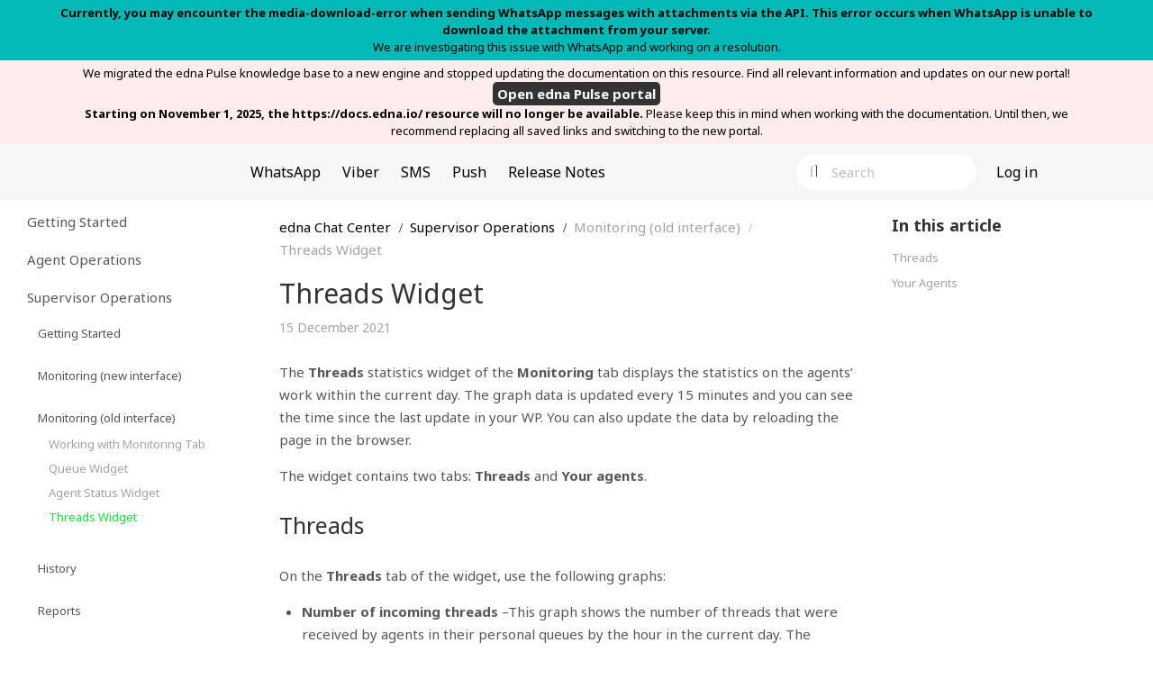

--- FILE ---
content_type: text/html; charset=UTF-8
request_url: https://docs.edna.io/kb/threads-widget/
body_size: 101180
content:
<!DOCTYPE html>

<html lang="en" prefix="og: https://ogp.me/ns#">
<head>
    <meta charset="UTF-8">
    <meta name="viewport" content="width=device-width, initial-scale=1.0" >
    <meta name="ahrefs-site-verification" content="ce841a9f1cceeda47f27856468dbf733af23b85a6769e2eae9d9dd32f7110060">
    <link rel="manifest" href="manifest.json">
    <link rel="preconnect" href="https://fonts.gstatic.com">
    <link href="https://fonts.googleapis.com/css2?family=Noto+Sans:ital,wght@0,400;0,700;1,400;1,700&display=swap" rel="stylesheet">
    <link rel="shortcut icon" href="/favicon.ico" type="image/x-icon">
    <link rel="icon" href="/favicon.ico" type="image/x-icon">
    	<style>img:is([sizes="auto" i], [sizes^="auto," i]) { contain-intrinsic-size: 3000px 1500px }</style>
	<link rel="alternate" hreflang="en" href="https://docs.edna.io/kb/threads-widget/" />
<link rel="alternate" hreflang="x-default" href="https://docs.edna.io/kb/threads-widget/" />

<!-- Search Engine Optimization by Rank Math - https://rankmath.com/ -->
<meta name="description" content="The Threads statistics widget of the Monitoring tab displays the statistics on the agents’ work within the current day. The graph data is updated every 15"/>
<meta name="robots" content="follow, index, max-snippet:-1, max-video-preview:-1, max-image-preview:large"/>
<link rel="canonical" href="https://docs.edna.io/kb/threads-widget/" />
<meta property="og:locale" content="en_US" />
<meta property="og:type" content="article" />
<meta property="og:title" content="Threads Widget - edna docs" />
<meta property="og:description" content="The Threads statistics widget of the Monitoring tab displays the statistics on the agents’ work within the current day. The graph data is updated every 15" />
<meta property="og:url" content="https://docs.edna.io/kb/threads-widget/" />
<meta property="og:site_name" content="edna docs" />
<meta property="og:updated_time" content="2022-05-23T17:49:48+03:00" />
<meta property="og:image" content="https://docs.edna.io/wp-content/uploads/2021/12/threadsGraph-2.png" />
<meta property="og:image:secure_url" content="https://docs.edna.io/wp-content/uploads/2021/12/threadsGraph-2.png" />
<meta property="og:image:width" content="1004" />
<meta property="og:image:height" content="558" />
<meta property="og:image:alt" content="Threads Widget" />
<meta property="og:image:type" content="image/png" />
<meta name="twitter:card" content="summary_large_image" />
<meta name="twitter:title" content="Threads Widget - edna docs" />
<meta name="twitter:description" content="The Threads statistics widget of the Monitoring tab displays the statistics on the agents’ work within the current day. The graph data is updated every 15" />
<meta name="twitter:image" content="https://docs.edna.io/wp-content/uploads/2021/12/threadsGraph-2.png" />
<style media="all">@charset "UTF-8";.wp-block-archives{box-sizing:border-box}.wp-block-archives-dropdown label{display:block}.wp-block-avatar{line-height:0}.wp-block-avatar,.wp-block-avatar img{box-sizing:border-box}.wp-block-avatar.aligncenter{text-align:center}.wp-block-audio{box-sizing:border-box}.wp-block-audio :where(figcaption){margin-bottom:1em;margin-top:.5em}.wp-block-audio audio{min-width:300px;width:100%}.wp-block-button__link{align-content:center;box-sizing:border-box;cursor:pointer;display:inline-block;height:100%;text-align:center;word-break:break-word}.wp-block-button__link.aligncenter{text-align:center}.wp-block-button__link.alignright{text-align:right}:where(.wp-block-button__link){border-radius:9999px;box-shadow:none;padding:calc(.667em + 2px) calc(1.333em + 2px);text-decoration:none}.wp-block-button[style*=text-decoration] .wp-block-button__link{text-decoration:inherit}.wp-block-buttons>.wp-block-button.has-custom-width{max-width:none}.wp-block-buttons>.wp-block-button.has-custom-width .wp-block-button__link{width:100%}.wp-block-buttons>.wp-block-button.has-custom-font-size .wp-block-button__link{font-size:inherit}.wp-block-buttons>.wp-block-button.wp-block-button__width-25{width:calc(25% - var(--wp--style--block-gap, .5em)*.75)}.wp-block-buttons>.wp-block-button.wp-block-button__width-50{width:calc(50% - var(--wp--style--block-gap, .5em)*.5)}.wp-block-buttons>.wp-block-button.wp-block-button__width-75{width:calc(75% - var(--wp--style--block-gap, .5em)*.25)}.wp-block-buttons>.wp-block-button.wp-block-button__width-100{flex-basis:100%;width:100%}.wp-block-buttons.is-vertical>.wp-block-button.wp-block-button__width-25{width:25%}.wp-block-buttons.is-vertical>.wp-block-button.wp-block-button__width-50{width:50%}.wp-block-buttons.is-vertical>.wp-block-button.wp-block-button__width-75{width:75%}.wp-block-button.is-style-squared,.wp-block-button__link.wp-block-button.is-style-squared{border-radius:0}.wp-block-button.no-border-radius,.wp-block-button__link.no-border-radius{border-radius:0!important}:root :where(.wp-block-button .wp-block-button__link.is-style-outline),:root :where(.wp-block-button.is-style-outline>.wp-block-button__link){border:2px solid;padding:.667em 1.333em}:root :where(.wp-block-button .wp-block-button__link.is-style-outline:not(.has-text-color)),:root :where(.wp-block-button.is-style-outline>.wp-block-button__link:not(.has-text-color)){color:currentColor}:root :where(.wp-block-button .wp-block-button__link.is-style-outline:not(.has-background)),:root :where(.wp-block-button.is-style-outline>.wp-block-button__link:not(.has-background)){background-color:initial;background-image:none}.wp-block-buttons{box-sizing:border-box}.wp-block-buttons.is-vertical{flex-direction:column}.wp-block-buttons.is-vertical>.wp-block-button:last-child{margin-bottom:0}.wp-block-buttons>.wp-block-button{display:inline-block;margin:0}.wp-block-buttons.is-content-justification-left{justify-content:flex-start}.wp-block-buttons.is-content-justification-left.is-vertical{align-items:flex-start}.wp-block-buttons.is-content-justification-center{justify-content:center}.wp-block-buttons.is-content-justification-center.is-vertical{align-items:center}.wp-block-buttons.is-content-justification-right{justify-content:flex-end}.wp-block-buttons.is-content-justification-right.is-vertical{align-items:flex-end}.wp-block-buttons.is-content-justification-space-between{justify-content:space-between}.wp-block-buttons.aligncenter{text-align:center}.wp-block-buttons:not(.is-content-justification-space-between,.is-content-justification-right,.is-content-justification-left,.is-content-justification-center) .wp-block-button.aligncenter{margin-left:auto;margin-right:auto;width:100%}.wp-block-buttons[style*=text-decoration] .wp-block-button,.wp-block-buttons[style*=text-decoration] .wp-block-button__link{text-decoration:inherit}.wp-block-buttons.has-custom-font-size .wp-block-button__link{font-size:inherit}.wp-block-buttons .wp-block-button__link{width:100%}.wp-block-button.aligncenter,.wp-block-calendar{text-align:center}.wp-block-calendar td,.wp-block-calendar th{border:1px solid;padding:.25em}.wp-block-calendar th{font-weight:400}.wp-block-calendar caption{background-color:inherit}.wp-block-calendar table{border-collapse:collapse;width:100%}.wp-block-calendar table:where(:not(.has-text-color)){color:#40464d}.wp-block-calendar table:where(:not(.has-text-color)) td,.wp-block-calendar table:where(:not(.has-text-color)) th{border-color:#ddd}.wp-block-calendar table.has-background th{background-color:inherit}.wp-block-calendar table.has-text-color th{color:inherit}:where(.wp-block-calendar table:not(.has-background) th){background:#ddd}.wp-block-categories{box-sizing:border-box}.wp-block-categories.alignleft{margin-right:2em}.wp-block-categories.alignright{margin-left:2em}.wp-block-categories.wp-block-categories-dropdown.aligncenter{text-align:center}.wp-block-categories .wp-block-categories__label{display:block;width:100%}.wp-block-code{box-sizing:border-box}.wp-block-code code{
  /*!rtl:begin:ignore*/direction:ltr;display:block;font-family:inherit;overflow-wrap:break-word;text-align:initial;white-space:pre-wrap
  /*!rtl:end:ignore*/}.wp-block-columns{align-items:normal!important;box-sizing:border-box;display:flex;flex-wrap:wrap!important}@media (min-width:782px){.wp-block-columns{flex-wrap:nowrap!important}}.wp-block-columns.are-vertically-aligned-top{align-items:flex-start}.wp-block-columns.are-vertically-aligned-center{align-items:center}.wp-block-columns.are-vertically-aligned-bottom{align-items:flex-end}@media (max-width:781px){.wp-block-columns:not(.is-not-stacked-on-mobile)>.wp-block-column{flex-basis:100%!important}}@media (min-width:782px){.wp-block-columns:not(.is-not-stacked-on-mobile)>.wp-block-column{flex-basis:0;flex-grow:1}.wp-block-columns:not(.is-not-stacked-on-mobile)>.wp-block-column[style*=flex-basis]{flex-grow:0}}.wp-block-columns.is-not-stacked-on-mobile{flex-wrap:nowrap!important}.wp-block-columns.is-not-stacked-on-mobile>.wp-block-column{flex-basis:0;flex-grow:1}.wp-block-columns.is-not-stacked-on-mobile>.wp-block-column[style*=flex-basis]{flex-grow:0}:where(.wp-block-columns){margin-bottom:1.75em}:where(.wp-block-columns.has-background){padding:1.25em 2.375em}.wp-block-column{flex-grow:1;min-width:0;overflow-wrap:break-word;word-break:break-word}.wp-block-column.is-vertically-aligned-top{align-self:flex-start}.wp-block-column.is-vertically-aligned-center{align-self:center}.wp-block-column.is-vertically-aligned-bottom{align-self:flex-end}.wp-block-column.is-vertically-aligned-stretch{align-self:stretch}.wp-block-column.is-vertically-aligned-bottom,.wp-block-column.is-vertically-aligned-center,.wp-block-column.is-vertically-aligned-top{width:100%}.wp-block-post-comments{box-sizing:border-box}.wp-block-post-comments .alignleft{float:left}.wp-block-post-comments .alignright{float:right}.wp-block-post-comments .navigation:after{clear:both;content:"";display:table}.wp-block-post-comments .commentlist{clear:both;list-style:none;margin:0;padding:0}.wp-block-post-comments .commentlist .comment{min-height:2.25em;padding-left:3.25em}.wp-block-post-comments .commentlist .comment p{font-size:1em;line-height:1.8;margin:1em 0}.wp-block-post-comments .commentlist .children{list-style:none;margin:0;padding:0}.wp-block-post-comments .comment-author{line-height:1.5}.wp-block-post-comments .comment-author .avatar{border-radius:1.5em;display:block;float:left;height:2.5em;margin-right:.75em;margin-top:.5em;width:2.5em}.wp-block-post-comments .comment-author cite{font-style:normal}.wp-block-post-comments .comment-meta{font-size:.875em;line-height:1.5}.wp-block-post-comments .comment-meta b{font-weight:400}.wp-block-post-comments .comment-meta .comment-awaiting-moderation{display:block;margin-bottom:1em;margin-top:1em}.wp-block-post-comments .comment-body .commentmetadata{font-size:.875em}.wp-block-post-comments .comment-form-author label,.wp-block-post-comments .comment-form-comment label,.wp-block-post-comments .comment-form-email label,.wp-block-post-comments .comment-form-url label{display:block;margin-bottom:.25em}.wp-block-post-comments .comment-form input:not([type=submit]):not([type=checkbox]),.wp-block-post-comments .comment-form textarea{box-sizing:border-box;display:block;width:100%}.wp-block-post-comments .comment-form-cookies-consent{display:flex;gap:.25em}.wp-block-post-comments .comment-form-cookies-consent #wp-comment-cookies-consent{margin-top:.35em}.wp-block-post-comments .comment-reply-title{margin-bottom:0}.wp-block-post-comments .comment-reply-title :where(small){font-size:var(--wp--preset--font-size--medium,smaller);margin-left:.5em}.wp-block-post-comments .reply{font-size:.875em;margin-bottom:1.4em}.wp-block-post-comments input:not([type=submit]),.wp-block-post-comments textarea{border:1px solid #949494;font-family:inherit;font-size:1em}.wp-block-post-comments input:not([type=submit]):not([type=checkbox]),.wp-block-post-comments textarea{padding:calc(.667em + 2px)}:where(.wp-block-post-comments input[type=submit]){border:none}.wp-block-comments{box-sizing:border-box}.wp-block-comments-pagination>.wp-block-comments-pagination-next,.wp-block-comments-pagination>.wp-block-comments-pagination-numbers,.wp-block-comments-pagination>.wp-block-comments-pagination-previous{font-size:inherit;margin-bottom:.5em;margin-right:.5em}.wp-block-comments-pagination>.wp-block-comments-pagination-next:last-child,.wp-block-comments-pagination>.wp-block-comments-pagination-numbers:last-child,.wp-block-comments-pagination>.wp-block-comments-pagination-previous:last-child{margin-right:0}.wp-block-comments-pagination .wp-block-comments-pagination-previous-arrow{display:inline-block;margin-right:1ch}.wp-block-comments-pagination .wp-block-comments-pagination-previous-arrow:not(.is-arrow-chevron){transform:scaleX(1)}.wp-block-comments-pagination .wp-block-comments-pagination-next-arrow{display:inline-block;margin-left:1ch}.wp-block-comments-pagination .wp-block-comments-pagination-next-arrow:not(.is-arrow-chevron){transform:scaleX(1)}.wp-block-comments-pagination.aligncenter{justify-content:center}.wp-block-comment-template{box-sizing:border-box;list-style:none;margin-bottom:0;max-width:100%;padding:0}.wp-block-comment-template li{clear:both}.wp-block-comment-template ol{list-style:none;margin-bottom:0;max-width:100%;padding-left:2rem}.wp-block-comment-template.alignleft{float:left}.wp-block-comment-template.aligncenter{margin-left:auto;margin-right:auto;width:fit-content}.wp-block-comment-template.alignright{float:right}.wp-block-comment-date{box-sizing:border-box}.comment-awaiting-moderation{display:block;font-size:.875em;line-height:1.5}.wp-block-comment-author-name,.wp-block-comment-content,.wp-block-comment-edit-link,.wp-block-comment-reply-link{box-sizing:border-box}.wp-block-cover,.wp-block-cover-image{align-items:center;background-position:50%;box-sizing:border-box;display:flex;justify-content:center;min-height:430px;overflow:hidden;overflow:clip;padding:1em;position:relative}.wp-block-cover .has-background-dim:not([class*=-background-color]),.wp-block-cover-image .has-background-dim:not([class*=-background-color]),.wp-block-cover-image.has-background-dim:not([class*=-background-color]),.wp-block-cover.has-background-dim:not([class*=-background-color]){background-color:#000}.wp-block-cover .has-background-dim.has-background-gradient,.wp-block-cover-image .has-background-dim.has-background-gradient{background-color:initial}.wp-block-cover-image.has-background-dim:before,.wp-block-cover.has-background-dim:before{background-color:inherit;content:""}.wp-block-cover .wp-block-cover__background,.wp-block-cover .wp-block-cover__gradient-background,.wp-block-cover-image .wp-block-cover__background,.wp-block-cover-image .wp-block-cover__gradient-background,.wp-block-cover-image.has-background-dim:not(.has-background-gradient):before,.wp-block-cover.has-background-dim:not(.has-background-gradient):before{bottom:0;left:0;opacity:.5;position:absolute;right:0;top:0}.wp-block-cover-image.has-background-dim.has-background-dim-10 .wp-block-cover__background,.wp-block-cover-image.has-background-dim.has-background-dim-10 .wp-block-cover__gradient-background,.wp-block-cover-image.has-background-dim.has-background-dim-10:not(.has-background-gradient):before,.wp-block-cover.has-background-dim.has-background-dim-10 .wp-block-cover__background,.wp-block-cover.has-background-dim.has-background-dim-10 .wp-block-cover__gradient-background,.wp-block-cover.has-background-dim.has-background-dim-10:not(.has-background-gradient):before{opacity:.1}.wp-block-cover-image.has-background-dim.has-background-dim-20 .wp-block-cover__background,.wp-block-cover-image.has-background-dim.has-background-dim-20 .wp-block-cover__gradient-background,.wp-block-cover-image.has-background-dim.has-background-dim-20:not(.has-background-gradient):before,.wp-block-cover.has-background-dim.has-background-dim-20 .wp-block-cover__background,.wp-block-cover.has-background-dim.has-background-dim-20 .wp-block-cover__gradient-background,.wp-block-cover.has-background-dim.has-background-dim-20:not(.has-background-gradient):before{opacity:.2}.wp-block-cover-image.has-background-dim.has-background-dim-30 .wp-block-cover__background,.wp-block-cover-image.has-background-dim.has-background-dim-30 .wp-block-cover__gradient-background,.wp-block-cover-image.has-background-dim.has-background-dim-30:not(.has-background-gradient):before,.wp-block-cover.has-background-dim.has-background-dim-30 .wp-block-cover__background,.wp-block-cover.has-background-dim.has-background-dim-30 .wp-block-cover__gradient-background,.wp-block-cover.has-background-dim.has-background-dim-30:not(.has-background-gradient):before{opacity:.3}.wp-block-cover-image.has-background-dim.has-background-dim-40 .wp-block-cover__background,.wp-block-cover-image.has-background-dim.has-background-dim-40 .wp-block-cover__gradient-background,.wp-block-cover-image.has-background-dim.has-background-dim-40:not(.has-background-gradient):before,.wp-block-cover.has-background-dim.has-background-dim-40 .wp-block-cover__background,.wp-block-cover.has-background-dim.has-background-dim-40 .wp-block-cover__gradient-background,.wp-block-cover.has-background-dim.has-background-dim-40:not(.has-background-gradient):before{opacity:.4}.wp-block-cover-image.has-background-dim.has-background-dim-50 .wp-block-cover__background,.wp-block-cover-image.has-background-dim.has-background-dim-50 .wp-block-cover__gradient-background,.wp-block-cover-image.has-background-dim.has-background-dim-50:not(.has-background-gradient):before,.wp-block-cover.has-background-dim.has-background-dim-50 .wp-block-cover__background,.wp-block-cover.has-background-dim.has-background-dim-50 .wp-block-cover__gradient-background,.wp-block-cover.has-background-dim.has-background-dim-50:not(.has-background-gradient):before{opacity:.5}.wp-block-cover-image.has-background-dim.has-background-dim-60 .wp-block-cover__background,.wp-block-cover-image.has-background-dim.has-background-dim-60 .wp-block-cover__gradient-background,.wp-block-cover-image.has-background-dim.has-background-dim-60:not(.has-background-gradient):before,.wp-block-cover.has-background-dim.has-background-dim-60 .wp-block-cover__background,.wp-block-cover.has-background-dim.has-background-dim-60 .wp-block-cover__gradient-background,.wp-block-cover.has-background-dim.has-background-dim-60:not(.has-background-gradient):before{opacity:.6}.wp-block-cover-image.has-background-dim.has-background-dim-70 .wp-block-cover__background,.wp-block-cover-image.has-background-dim.has-background-dim-70 .wp-block-cover__gradient-background,.wp-block-cover-image.has-background-dim.has-background-dim-70:not(.has-background-gradient):before,.wp-block-cover.has-background-dim.has-background-dim-70 .wp-block-cover__background,.wp-block-cover.has-background-dim.has-background-dim-70 .wp-block-cover__gradient-background,.wp-block-cover.has-background-dim.has-background-dim-70:not(.has-background-gradient):before{opacity:.7}.wp-block-cover-image.has-background-dim.has-background-dim-80 .wp-block-cover__background,.wp-block-cover-image.has-background-dim.has-background-dim-80 .wp-block-cover__gradient-background,.wp-block-cover-image.has-background-dim.has-background-dim-80:not(.has-background-gradient):before,.wp-block-cover.has-background-dim.has-background-dim-80 .wp-block-cover__background,.wp-block-cover.has-background-dim.has-background-dim-80 .wp-block-cover__gradient-background,.wp-block-cover.has-background-dim.has-background-dim-80:not(.has-background-gradient):before{opacity:.8}.wp-block-cover-image.has-background-dim.has-background-dim-90 .wp-block-cover__background,.wp-block-cover-image.has-background-dim.has-background-dim-90 .wp-block-cover__gradient-background,.wp-block-cover-image.has-background-dim.has-background-dim-90:not(.has-background-gradient):before,.wp-block-cover.has-background-dim.has-background-dim-90 .wp-block-cover__background,.wp-block-cover.has-background-dim.has-background-dim-90 .wp-block-cover__gradient-background,.wp-block-cover.has-background-dim.has-background-dim-90:not(.has-background-gradient):before{opacity:.9}.wp-block-cover-image.has-background-dim.has-background-dim-100 .wp-block-cover__background,.wp-block-cover-image.has-background-dim.has-background-dim-100 .wp-block-cover__gradient-background,.wp-block-cover-image.has-background-dim.has-background-dim-100:not(.has-background-gradient):before,.wp-block-cover.has-background-dim.has-background-dim-100 .wp-block-cover__background,.wp-block-cover.has-background-dim.has-background-dim-100 .wp-block-cover__gradient-background,.wp-block-cover.has-background-dim.has-background-dim-100:not(.has-background-gradient):before{opacity:1}.wp-block-cover .wp-block-cover__background.has-background-dim.has-background-dim-0,.wp-block-cover .wp-block-cover__gradient-background.has-background-dim.has-background-dim-0,.wp-block-cover-image .wp-block-cover__background.has-background-dim.has-background-dim-0,.wp-block-cover-image .wp-block-cover__gradient-background.has-background-dim.has-background-dim-0{opacity:0}.wp-block-cover .wp-block-cover__background.has-background-dim.has-background-dim-10,.wp-block-cover .wp-block-cover__gradient-background.has-background-dim.has-background-dim-10,.wp-block-cover-image .wp-block-cover__background.has-background-dim.has-background-dim-10,.wp-block-cover-image .wp-block-cover__gradient-background.has-background-dim.has-background-dim-10{opacity:.1}.wp-block-cover .wp-block-cover__background.has-background-dim.has-background-dim-20,.wp-block-cover .wp-block-cover__gradient-background.has-background-dim.has-background-dim-20,.wp-block-cover-image .wp-block-cover__background.has-background-dim.has-background-dim-20,.wp-block-cover-image .wp-block-cover__gradient-background.has-background-dim.has-background-dim-20{opacity:.2}.wp-block-cover .wp-block-cover__background.has-background-dim.has-background-dim-30,.wp-block-cover .wp-block-cover__gradient-background.has-background-dim.has-background-dim-30,.wp-block-cover-image .wp-block-cover__background.has-background-dim.has-background-dim-30,.wp-block-cover-image .wp-block-cover__gradient-background.has-background-dim.has-background-dim-30{opacity:.3}.wp-block-cover .wp-block-cover__background.has-background-dim.has-background-dim-40,.wp-block-cover .wp-block-cover__gradient-background.has-background-dim.has-background-dim-40,.wp-block-cover-image .wp-block-cover__background.has-background-dim.has-background-dim-40,.wp-block-cover-image .wp-block-cover__gradient-background.has-background-dim.has-background-dim-40{opacity:.4}.wp-block-cover .wp-block-cover__background.has-background-dim.has-background-dim-50,.wp-block-cover .wp-block-cover__gradient-background.has-background-dim.has-background-dim-50,.wp-block-cover-image .wp-block-cover__background.has-background-dim.has-background-dim-50,.wp-block-cover-image .wp-block-cover__gradient-background.has-background-dim.has-background-dim-50{opacity:.5}.wp-block-cover .wp-block-cover__background.has-background-dim.has-background-dim-60,.wp-block-cover .wp-block-cover__gradient-background.has-background-dim.has-background-dim-60,.wp-block-cover-image .wp-block-cover__background.has-background-dim.has-background-dim-60,.wp-block-cover-image .wp-block-cover__gradient-background.has-background-dim.has-background-dim-60{opacity:.6}.wp-block-cover .wp-block-cover__background.has-background-dim.has-background-dim-70,.wp-block-cover .wp-block-cover__gradient-background.has-background-dim.has-background-dim-70,.wp-block-cover-image .wp-block-cover__background.has-background-dim.has-background-dim-70,.wp-block-cover-image .wp-block-cover__gradient-background.has-background-dim.has-background-dim-70{opacity:.7}.wp-block-cover .wp-block-cover__background.has-background-dim.has-background-dim-80,.wp-block-cover .wp-block-cover__gradient-background.has-background-dim.has-background-dim-80,.wp-block-cover-image .wp-block-cover__background.has-background-dim.has-background-dim-80,.wp-block-cover-image .wp-block-cover__gradient-background.has-background-dim.has-background-dim-80{opacity:.8}.wp-block-cover .wp-block-cover__background.has-background-dim.has-background-dim-90,.wp-block-cover .wp-block-cover__gradient-background.has-background-dim.has-background-dim-90,.wp-block-cover-image .wp-block-cover__background.has-background-dim.has-background-dim-90,.wp-block-cover-image .wp-block-cover__gradient-background.has-background-dim.has-background-dim-90{opacity:.9}.wp-block-cover .wp-block-cover__background.has-background-dim.has-background-dim-100,.wp-block-cover .wp-block-cover__gradient-background.has-background-dim.has-background-dim-100,.wp-block-cover-image .wp-block-cover__background.has-background-dim.has-background-dim-100,.wp-block-cover-image .wp-block-cover__gradient-background.has-background-dim.has-background-dim-100{opacity:1}.wp-block-cover-image.alignleft,.wp-block-cover-image.alignright,.wp-block-cover.alignleft,.wp-block-cover.alignright{max-width:420px;width:100%}.wp-block-cover-image.aligncenter,.wp-block-cover-image.alignleft,.wp-block-cover-image.alignright,.wp-block-cover.aligncenter,.wp-block-cover.alignleft,.wp-block-cover.alignright{display:flex}.wp-block-cover .wp-block-cover__inner-container,.wp-block-cover-image .wp-block-cover__inner-container{color:inherit;position:relative;width:100%}.wp-block-cover-image.is-position-top-left,.wp-block-cover.is-position-top-left{align-items:flex-start;justify-content:flex-start}.wp-block-cover-image.is-position-top-center,.wp-block-cover.is-position-top-center{align-items:flex-start;justify-content:center}.wp-block-cover-image.is-position-top-right,.wp-block-cover.is-position-top-right{align-items:flex-start;justify-content:flex-end}.wp-block-cover-image.is-position-center-left,.wp-block-cover.is-position-center-left{align-items:center;justify-content:flex-start}.wp-block-cover-image.is-position-center-center,.wp-block-cover.is-position-center-center{align-items:center;justify-content:center}.wp-block-cover-image.is-position-center-right,.wp-block-cover.is-position-center-right{align-items:center;justify-content:flex-end}.wp-block-cover-image.is-position-bottom-left,.wp-block-cover.is-position-bottom-left{align-items:flex-end;justify-content:flex-start}.wp-block-cover-image.is-position-bottom-center,.wp-block-cover.is-position-bottom-center{align-items:flex-end;justify-content:center}.wp-block-cover-image.is-position-bottom-right,.wp-block-cover.is-position-bottom-right{align-items:flex-end;justify-content:flex-end}.wp-block-cover-image.has-custom-content-position.has-custom-content-position .wp-block-cover__inner-container,.wp-block-cover.has-custom-content-position.has-custom-content-position .wp-block-cover__inner-container{margin:0}.wp-block-cover-image.has-custom-content-position.has-custom-content-position.is-position-bottom-left .wp-block-cover__inner-container,.wp-block-cover-image.has-custom-content-position.has-custom-content-position.is-position-bottom-right .wp-block-cover__inner-container,.wp-block-cover-image.has-custom-content-position.has-custom-content-position.is-position-center-left .wp-block-cover__inner-container,.wp-block-cover-image.has-custom-content-position.has-custom-content-position.is-position-center-right .wp-block-cover__inner-container,.wp-block-cover-image.has-custom-content-position.has-custom-content-position.is-position-top-left .wp-block-cover__inner-container,.wp-block-cover-image.has-custom-content-position.has-custom-content-position.is-position-top-right .wp-block-cover__inner-container,.wp-block-cover.has-custom-content-position.has-custom-content-position.is-position-bottom-left .wp-block-cover__inner-container,.wp-block-cover.has-custom-content-position.has-custom-content-position.is-position-bottom-right .wp-block-cover__inner-container,.wp-block-cover.has-custom-content-position.has-custom-content-position.is-position-center-left .wp-block-cover__inner-container,.wp-block-cover.has-custom-content-position.has-custom-content-position.is-position-center-right .wp-block-cover__inner-container,.wp-block-cover.has-custom-content-position.has-custom-content-position.is-position-top-left .wp-block-cover__inner-container,.wp-block-cover.has-custom-content-position.has-custom-content-position.is-position-top-right .wp-block-cover__inner-container{margin:0;width:auto}.wp-block-cover .wp-block-cover__image-background,.wp-block-cover video.wp-block-cover__video-background,.wp-block-cover-image .wp-block-cover__image-background,.wp-block-cover-image video.wp-block-cover__video-background{border:none;bottom:0;box-shadow:none;height:100%;left:0;margin:0;max-height:none;max-width:none;object-fit:cover;outline:none;padding:0;position:absolute;right:0;top:0;width:100%}.wp-block-cover-image.has-parallax,.wp-block-cover.has-parallax,.wp-block-cover__image-background.has-parallax,video.wp-block-cover__video-background.has-parallax{background-attachment:fixed;background-repeat:no-repeat;background-size:cover}@supports (-webkit-touch-callout:inherit){.wp-block-cover-image.has-parallax,.wp-block-cover.has-parallax,.wp-block-cover__image-background.has-parallax,video.wp-block-cover__video-background.has-parallax{background-attachment:scroll}}@media (prefers-reduced-motion:reduce){.wp-block-cover-image.has-parallax,.wp-block-cover.has-parallax,.wp-block-cover__image-background.has-parallax,video.wp-block-cover__video-background.has-parallax{background-attachment:scroll}}.wp-block-cover-image.is-repeated,.wp-block-cover.is-repeated,.wp-block-cover__image-background.is-repeated,video.wp-block-cover__video-background.is-repeated{background-repeat:repeat;background-size:auto}.wp-block-cover-image-text,.wp-block-cover-image-text a,.wp-block-cover-image-text a:active,.wp-block-cover-image-text a:focus,.wp-block-cover-image-text a:hover,.wp-block-cover-text,.wp-block-cover-text a,.wp-block-cover-text a:active,.wp-block-cover-text a:focus,.wp-block-cover-text a:hover,section.wp-block-cover-image h2,section.wp-block-cover-image h2 a,section.wp-block-cover-image h2 a:active,section.wp-block-cover-image h2 a:focus,section.wp-block-cover-image h2 a:hover{color:#fff}.wp-block-cover-image .wp-block-cover.has-left-content{justify-content:flex-start}.wp-block-cover-image .wp-block-cover.has-right-content{justify-content:flex-end}.wp-block-cover-image.has-left-content .wp-block-cover-image-text,.wp-block-cover.has-left-content .wp-block-cover-text,section.wp-block-cover-image.has-left-content>h2{margin-left:0;text-align:left}.wp-block-cover-image.has-right-content .wp-block-cover-image-text,.wp-block-cover.has-right-content .wp-block-cover-text,section.wp-block-cover-image.has-right-content>h2{margin-right:0;text-align:right}.wp-block-cover .wp-block-cover-text,.wp-block-cover-image .wp-block-cover-image-text,section.wp-block-cover-image>h2{font-size:2em;line-height:1.25;margin-bottom:0;max-width:840px;padding:.44em;text-align:center;z-index:1}:where(.wp-block-cover-image:not(.has-text-color)),:where(.wp-block-cover:not(.has-text-color)){color:#fff}:where(.wp-block-cover-image.is-light:not(.has-text-color)),:where(.wp-block-cover.is-light:not(.has-text-color)){color:#000}:root :where(.wp-block-cover h1:not(.has-text-color)),:root :where(.wp-block-cover h2:not(.has-text-color)),:root :where(.wp-block-cover h3:not(.has-text-color)),:root :where(.wp-block-cover h4:not(.has-text-color)),:root :where(.wp-block-cover h5:not(.has-text-color)),:root :where(.wp-block-cover h6:not(.has-text-color)),:root :where(.wp-block-cover p:not(.has-text-color)){color:inherit}body:not(.editor-styles-wrapper) .wp-block-cover:not(.wp-block-cover:has(.wp-block-cover__background+.wp-block-cover__inner-container)) .wp-block-cover__image-background,body:not(.editor-styles-wrapper) .wp-block-cover:not(.wp-block-cover:has(.wp-block-cover__background+.wp-block-cover__inner-container)) .wp-block-cover__video-background{z-index:0}body:not(.editor-styles-wrapper) .wp-block-cover:not(.wp-block-cover:has(.wp-block-cover__background+.wp-block-cover__inner-container)) .wp-block-cover__background,body:not(.editor-styles-wrapper) .wp-block-cover:not(.wp-block-cover:has(.wp-block-cover__background+.wp-block-cover__inner-container)) .wp-block-cover__gradient-background,body:not(.editor-styles-wrapper) .wp-block-cover:not(.wp-block-cover:has(.wp-block-cover__background+.wp-block-cover__inner-container)) .wp-block-cover__inner-container,body:not(.editor-styles-wrapper) .wp-block-cover:not(.wp-block-cover:has(.wp-block-cover__background+.wp-block-cover__inner-container)).has-background-dim:not(.has-background-gradient):before{z-index:1}.has-modal-open body:not(.editor-styles-wrapper) .wp-block-cover:not(.wp-block-cover:has(.wp-block-cover__background+.wp-block-cover__inner-container)) .wp-block-cover__inner-container{z-index:auto}.wp-block-details{box-sizing:border-box}.wp-block-details summary{cursor:pointer}.wp-block-embed.alignleft,.wp-block-embed.alignright,.wp-block[data-align=left]>[data-type="core/embed"],.wp-block[data-align=right]>[data-type="core/embed"]{max-width:360px;width:100%}.wp-block-embed.alignleft .wp-block-embed__wrapper,.wp-block-embed.alignright .wp-block-embed__wrapper,.wp-block[data-align=left]>[data-type="core/embed"] .wp-block-embed__wrapper,.wp-block[data-align=right]>[data-type="core/embed"] .wp-block-embed__wrapper{min-width:280px}.wp-block-cover .wp-block-embed{min-height:240px;min-width:320px}.wp-block-embed{overflow-wrap:break-word}.wp-block-embed :where(figcaption){margin-bottom:1em;margin-top:.5em}.wp-block-embed iframe{max-width:100%}.wp-block-embed__wrapper{position:relative}.wp-embed-responsive .wp-has-aspect-ratio .wp-block-embed__wrapper:before{content:"";display:block;padding-top:50%}.wp-embed-responsive .wp-has-aspect-ratio iframe{bottom:0;height:100%;left:0;position:absolute;right:0;top:0;width:100%}.wp-embed-responsive .wp-embed-aspect-21-9 .wp-block-embed__wrapper:before{padding-top:42.85%}.wp-embed-responsive .wp-embed-aspect-18-9 .wp-block-embed__wrapper:before{padding-top:50%}.wp-embed-responsive .wp-embed-aspect-16-9 .wp-block-embed__wrapper:before{padding-top:56.25%}.wp-embed-responsive .wp-embed-aspect-4-3 .wp-block-embed__wrapper:before{padding-top:75%}.wp-embed-responsive .wp-embed-aspect-1-1 .wp-block-embed__wrapper:before{padding-top:100%}.wp-embed-responsive .wp-embed-aspect-9-16 .wp-block-embed__wrapper:before{padding-top:177.77%}.wp-embed-responsive .wp-embed-aspect-1-2 .wp-block-embed__wrapper:before{padding-top:200%}.wp-block-file{box-sizing:border-box}.wp-block-file:not(.wp-element-button){font-size:.8em}.wp-block-file.aligncenter{text-align:center}.wp-block-file.alignright{text-align:right}.wp-block-file *+.wp-block-file__button{margin-left:.75em}:where(.wp-block-file){margin-bottom:1.5em}.wp-block-file__embed{margin-bottom:1em}:where(.wp-block-file__button){border-radius:2em;display:inline-block;padding:.5em 1em}:where(.wp-block-file__button):is(a):active,:where(.wp-block-file__button):is(a):focus,:where(.wp-block-file__button):is(a):hover,:where(.wp-block-file__button):is(a):visited{box-shadow:none;color:#fff;opacity:.85;text-decoration:none}.wp-block-form-input__label{display:flex;flex-direction:column;gap:.25em;margin-bottom:.5em;width:100%}.wp-block-form-input__label.is-label-inline{align-items:center;flex-direction:row;gap:.5em}.wp-block-form-input__label.is-label-inline .wp-block-form-input__label-content{margin-bottom:.5em}.wp-block-form-input__label:has(input[type=checkbox]){flex-direction:row;width:fit-content}.wp-block-form-input__label:has(input[type=checkbox]) .wp-block-form-input__label-content{margin:0}.wp-block-form-input__label:has(.wp-block-form-input__label-content+input[type=checkbox]){flex-direction:row-reverse}.wp-block-form-input__label-content{width:fit-content}.wp-block-form-input__input{font-size:1em;margin-bottom:.5em;padding:0 .5em}.wp-block-form-input__input[type=date],.wp-block-form-input__input[type=datetime-local],.wp-block-form-input__input[type=datetime],.wp-block-form-input__input[type=email],.wp-block-form-input__input[type=month],.wp-block-form-input__input[type=number],.wp-block-form-input__input[type=password],.wp-block-form-input__input[type=search],.wp-block-form-input__input[type=tel],.wp-block-form-input__input[type=text],.wp-block-form-input__input[type=time],.wp-block-form-input__input[type=url],.wp-block-form-input__input[type=week]{border:1px solid;line-height:2;min-height:2em}textarea.wp-block-form-input__input{min-height:10em}.blocks-gallery-grid:not(.has-nested-images),.wp-block-gallery:not(.has-nested-images){display:flex;flex-wrap:wrap;list-style-type:none;margin:0;padding:0}.blocks-gallery-grid:not(.has-nested-images) .blocks-gallery-image,.blocks-gallery-grid:not(.has-nested-images) .blocks-gallery-item,.wp-block-gallery:not(.has-nested-images) .blocks-gallery-image,.wp-block-gallery:not(.has-nested-images) .blocks-gallery-item{display:flex;flex-direction:column;flex-grow:1;justify-content:center;margin:0 1em 1em 0;position:relative;width:calc(50% - 1em)}.blocks-gallery-grid:not(.has-nested-images) .blocks-gallery-image:nth-of-type(2n),.blocks-gallery-grid:not(.has-nested-images) .blocks-gallery-item:nth-of-type(2n),.wp-block-gallery:not(.has-nested-images) .blocks-gallery-image:nth-of-type(2n),.wp-block-gallery:not(.has-nested-images) .blocks-gallery-item:nth-of-type(2n){margin-right:0}.blocks-gallery-grid:not(.has-nested-images) .blocks-gallery-image figure,.blocks-gallery-grid:not(.has-nested-images) .blocks-gallery-item figure,.wp-block-gallery:not(.has-nested-images) .blocks-gallery-image figure,.wp-block-gallery:not(.has-nested-images) .blocks-gallery-item figure{align-items:flex-end;display:flex;height:100%;justify-content:flex-start;margin:0}.blocks-gallery-grid:not(.has-nested-images) .blocks-gallery-image img,.blocks-gallery-grid:not(.has-nested-images) .blocks-gallery-item img,.wp-block-gallery:not(.has-nested-images) .blocks-gallery-image img,.wp-block-gallery:not(.has-nested-images) .blocks-gallery-item img{display:block;height:auto;max-width:100%;width:auto}.blocks-gallery-grid:not(.has-nested-images) .blocks-gallery-image figcaption,.blocks-gallery-grid:not(.has-nested-images) .blocks-gallery-item figcaption,.wp-block-gallery:not(.has-nested-images) .blocks-gallery-image figcaption,.wp-block-gallery:not(.has-nested-images) .blocks-gallery-item figcaption{background:linear-gradient(0deg,#000000b3,#0000004d 70%,#0000);bottom:0;box-sizing:border-box;color:#fff;font-size:.8em;margin:0;max-height:100%;overflow:auto;padding:3em .77em .7em;position:absolute;text-align:center;width:100%;z-index:2}.blocks-gallery-grid:not(.has-nested-images) .blocks-gallery-image figcaption img,.blocks-gallery-grid:not(.has-nested-images) .blocks-gallery-item figcaption img,.wp-block-gallery:not(.has-nested-images) .blocks-gallery-image figcaption img,.wp-block-gallery:not(.has-nested-images) .blocks-gallery-item figcaption img{display:inline}.blocks-gallery-grid:not(.has-nested-images) figcaption,.wp-block-gallery:not(.has-nested-images) figcaption{flex-grow:1}.blocks-gallery-grid:not(.has-nested-images).is-cropped .blocks-gallery-image a,.blocks-gallery-grid:not(.has-nested-images).is-cropped .blocks-gallery-image img,.blocks-gallery-grid:not(.has-nested-images).is-cropped .blocks-gallery-item a,.blocks-gallery-grid:not(.has-nested-images).is-cropped .blocks-gallery-item img,.wp-block-gallery:not(.has-nested-images).is-cropped .blocks-gallery-image a,.wp-block-gallery:not(.has-nested-images).is-cropped .blocks-gallery-image img,.wp-block-gallery:not(.has-nested-images).is-cropped .blocks-gallery-item a,.wp-block-gallery:not(.has-nested-images).is-cropped .blocks-gallery-item img{flex:1;height:100%;object-fit:cover;width:100%}.blocks-gallery-grid:not(.has-nested-images).columns-1 .blocks-gallery-image,.blocks-gallery-grid:not(.has-nested-images).columns-1 .blocks-gallery-item,.wp-block-gallery:not(.has-nested-images).columns-1 .blocks-gallery-image,.wp-block-gallery:not(.has-nested-images).columns-1 .blocks-gallery-item{margin-right:0;width:100%}@media (min-width:600px){.blocks-gallery-grid:not(.has-nested-images).columns-3 .blocks-gallery-image,.blocks-gallery-grid:not(.has-nested-images).columns-3 .blocks-gallery-item,.wp-block-gallery:not(.has-nested-images).columns-3 .blocks-gallery-image,.wp-block-gallery:not(.has-nested-images).columns-3 .blocks-gallery-item{margin-right:1em;width:calc(33.33333% - .66667em)}.blocks-gallery-grid:not(.has-nested-images).columns-4 .blocks-gallery-image,.blocks-gallery-grid:not(.has-nested-images).columns-4 .blocks-gallery-item,.wp-block-gallery:not(.has-nested-images).columns-4 .blocks-gallery-image,.wp-block-gallery:not(.has-nested-images).columns-4 .blocks-gallery-item{margin-right:1em;width:calc(25% - .75em)}.blocks-gallery-grid:not(.has-nested-images).columns-5 .blocks-gallery-image,.blocks-gallery-grid:not(.has-nested-images).columns-5 .blocks-gallery-item,.wp-block-gallery:not(.has-nested-images).columns-5 .blocks-gallery-image,.wp-block-gallery:not(.has-nested-images).columns-5 .blocks-gallery-item{margin-right:1em;width:calc(20% - .8em)}.blocks-gallery-grid:not(.has-nested-images).columns-6 .blocks-gallery-image,.blocks-gallery-grid:not(.has-nested-images).columns-6 .blocks-gallery-item,.wp-block-gallery:not(.has-nested-images).columns-6 .blocks-gallery-image,.wp-block-gallery:not(.has-nested-images).columns-6 .blocks-gallery-item{margin-right:1em;width:calc(16.66667% - .83333em)}.blocks-gallery-grid:not(.has-nested-images).columns-7 .blocks-gallery-image,.blocks-gallery-grid:not(.has-nested-images).columns-7 .blocks-gallery-item,.wp-block-gallery:not(.has-nested-images).columns-7 .blocks-gallery-image,.wp-block-gallery:not(.has-nested-images).columns-7 .blocks-gallery-item{margin-right:1em;width:calc(14.28571% - .85714em)}.blocks-gallery-grid:not(.has-nested-images).columns-8 .blocks-gallery-image,.blocks-gallery-grid:not(.has-nested-images).columns-8 .blocks-gallery-item,.wp-block-gallery:not(.has-nested-images).columns-8 .blocks-gallery-image,.wp-block-gallery:not(.has-nested-images).columns-8 .blocks-gallery-item{margin-right:1em;width:calc(12.5% - .875em)}.blocks-gallery-grid:not(.has-nested-images).columns-1 .blocks-gallery-image:nth-of-type(1n),.blocks-gallery-grid:not(.has-nested-images).columns-1 .blocks-gallery-item:nth-of-type(1n),.blocks-gallery-grid:not(.has-nested-images).columns-2 .blocks-gallery-image:nth-of-type(2n),.blocks-gallery-grid:not(.has-nested-images).columns-2 .blocks-gallery-item:nth-of-type(2n),.blocks-gallery-grid:not(.has-nested-images).columns-3 .blocks-gallery-image:nth-of-type(3n),.blocks-gallery-grid:not(.has-nested-images).columns-3 .blocks-gallery-item:nth-of-type(3n),.blocks-gallery-grid:not(.has-nested-images).columns-4 .blocks-gallery-image:nth-of-type(4n),.blocks-gallery-grid:not(.has-nested-images).columns-4 .blocks-gallery-item:nth-of-type(4n),.blocks-gallery-grid:not(.has-nested-images).columns-5 .blocks-gallery-image:nth-of-type(5n),.blocks-gallery-grid:not(.has-nested-images).columns-5 .blocks-gallery-item:nth-of-type(5n),.blocks-gallery-grid:not(.has-nested-images).columns-6 .blocks-gallery-image:nth-of-type(6n),.blocks-gallery-grid:not(.has-nested-images).columns-6 .blocks-gallery-item:nth-of-type(6n),.blocks-gallery-grid:not(.has-nested-images).columns-7 .blocks-gallery-image:nth-of-type(7n),.blocks-gallery-grid:not(.has-nested-images).columns-7 .blocks-gallery-item:nth-of-type(7n),.blocks-gallery-grid:not(.has-nested-images).columns-8 .blocks-gallery-image:nth-of-type(8n),.blocks-gallery-grid:not(.has-nested-images).columns-8 .blocks-gallery-item:nth-of-type(8n),.wp-block-gallery:not(.has-nested-images).columns-1 .blocks-gallery-image:nth-of-type(1n),.wp-block-gallery:not(.has-nested-images).columns-1 .blocks-gallery-item:nth-of-type(1n),.wp-block-gallery:not(.has-nested-images).columns-2 .blocks-gallery-image:nth-of-type(2n),.wp-block-gallery:not(.has-nested-images).columns-2 .blocks-gallery-item:nth-of-type(2n),.wp-block-gallery:not(.has-nested-images).columns-3 .blocks-gallery-image:nth-of-type(3n),.wp-block-gallery:not(.has-nested-images).columns-3 .blocks-gallery-item:nth-of-type(3n),.wp-block-gallery:not(.has-nested-images).columns-4 .blocks-gallery-image:nth-of-type(4n),.wp-block-gallery:not(.has-nested-images).columns-4 .blocks-gallery-item:nth-of-type(4n),.wp-block-gallery:not(.has-nested-images).columns-5 .blocks-gallery-image:nth-of-type(5n),.wp-block-gallery:not(.has-nested-images).columns-5 .blocks-gallery-item:nth-of-type(5n),.wp-block-gallery:not(.has-nested-images).columns-6 .blocks-gallery-image:nth-of-type(6n),.wp-block-gallery:not(.has-nested-images).columns-6 .blocks-gallery-item:nth-of-type(6n),.wp-block-gallery:not(.has-nested-images).columns-7 .blocks-gallery-image:nth-of-type(7n),.wp-block-gallery:not(.has-nested-images).columns-7 .blocks-gallery-item:nth-of-type(7n),.wp-block-gallery:not(.has-nested-images).columns-8 .blocks-gallery-image:nth-of-type(8n),.wp-block-gallery:not(.has-nested-images).columns-8 .blocks-gallery-item:nth-of-type(8n){margin-right:0}}.blocks-gallery-grid:not(.has-nested-images) .blocks-gallery-image:last-child,.blocks-gallery-grid:not(.has-nested-images) .blocks-gallery-item:last-child,.wp-block-gallery:not(.has-nested-images) .blocks-gallery-image:last-child,.wp-block-gallery:not(.has-nested-images) .blocks-gallery-item:last-child{margin-right:0}.blocks-gallery-grid:not(.has-nested-images).alignleft,.blocks-gallery-grid:not(.has-nested-images).alignright,.wp-block-gallery:not(.has-nested-images).alignleft,.wp-block-gallery:not(.has-nested-images).alignright{max-width:420px;width:100%}.blocks-gallery-grid:not(.has-nested-images).aligncenter .blocks-gallery-item figure,.wp-block-gallery:not(.has-nested-images).aligncenter .blocks-gallery-item figure{justify-content:center}.wp-block-gallery:not(.is-cropped) .blocks-gallery-item{align-self:flex-start}figure.wp-block-gallery.has-nested-images{align-items:normal}.wp-block-gallery.has-nested-images figure.wp-block-image:not(#individual-image){margin:0;width:calc(50% - var(--wp--style--unstable-gallery-gap, 16px)/2)}.wp-block-gallery.has-nested-images figure.wp-block-image{box-sizing:border-box;display:flex;flex-direction:column;flex-grow:1;justify-content:center;max-width:100%;position:relative}.wp-block-gallery.has-nested-images figure.wp-block-image>a,.wp-block-gallery.has-nested-images figure.wp-block-image>div{flex-direction:column;flex-grow:1;margin:0}.wp-block-gallery.has-nested-images figure.wp-block-image img{display:block;height:auto;max-width:100%!important;width:auto}.wp-block-gallery.has-nested-images figure.wp-block-image figcaption,.wp-block-gallery.has-nested-images figure.wp-block-image:has(figcaption):before{bottom:0;left:0;max-height:100%;position:absolute;right:0}.wp-block-gallery.has-nested-images figure.wp-block-image:has(figcaption):before{-webkit-backdrop-filter:blur(3px);backdrop-filter:blur(3px);content:"";height:100%;-webkit-mask-image:linear-gradient(0deg,#000 20%,#0000);mask-image:linear-gradient(0deg,#000 20%,#0000);max-height:40%}.wp-block-gallery.has-nested-images figure.wp-block-image figcaption{background:linear-gradient(0deg,#0006,#0000);box-sizing:border-box;color:#fff;font-size:13px;margin:0;overflow:auto;padding:1em;scrollbar-color:#0000 #0000;scrollbar-gutter:stable both-edges;scrollbar-width:thin;text-align:center;text-shadow:0 0 1.5px #000;will-change:transform}.wp-block-gallery.has-nested-images figure.wp-block-image figcaption::-webkit-scrollbar{height:12px;width:12px}.wp-block-gallery.has-nested-images figure.wp-block-image figcaption::-webkit-scrollbar-track{background-color:initial}.wp-block-gallery.has-nested-images figure.wp-block-image figcaption::-webkit-scrollbar-thumb{background-clip:padding-box;background-color:initial;border:3px solid #0000;border-radius:8px}.wp-block-gallery.has-nested-images figure.wp-block-image figcaption:focus-within::-webkit-scrollbar-thumb,.wp-block-gallery.has-nested-images figure.wp-block-image figcaption:focus::-webkit-scrollbar-thumb,.wp-block-gallery.has-nested-images figure.wp-block-image figcaption:hover::-webkit-scrollbar-thumb{background-color:#fffc}.wp-block-gallery.has-nested-images figure.wp-block-image figcaption:focus,.wp-block-gallery.has-nested-images figure.wp-block-image figcaption:focus-within,.wp-block-gallery.has-nested-images figure.wp-block-image figcaption:hover{scrollbar-color:#fffc #0000}@media (hover:none){.wp-block-gallery.has-nested-images figure.wp-block-image figcaption{scrollbar-color:#fffc #0000}}.wp-block-gallery.has-nested-images figure.wp-block-image figcaption img{display:inline}.wp-block-gallery.has-nested-images figure.wp-block-image figcaption a{color:inherit}.wp-block-gallery.has-nested-images figure.wp-block-image.has-custom-border img{box-sizing:border-box}.wp-block-gallery.has-nested-images figure.wp-block-image.has-custom-border>a,.wp-block-gallery.has-nested-images figure.wp-block-image.has-custom-border>div,.wp-block-gallery.has-nested-images figure.wp-block-image.is-style-rounded>a,.wp-block-gallery.has-nested-images figure.wp-block-image.is-style-rounded>div{flex:1 1 auto}.wp-block-gallery.has-nested-images figure.wp-block-image.has-custom-border figcaption,.wp-block-gallery.has-nested-images figure.wp-block-image.is-style-rounded figcaption{background:none;color:inherit;flex:initial;margin:0;padding:10px 10px 9px;position:relative;text-shadow:none}.wp-block-gallery.has-nested-images figure.wp-block-image.has-custom-border:before,.wp-block-gallery.has-nested-images figure.wp-block-image.is-style-rounded:before{content:none}.wp-block-gallery.has-nested-images figcaption{flex-basis:100%;flex-grow:1;text-align:center}.wp-block-gallery.has-nested-images:not(.is-cropped) figure.wp-block-image:not(#individual-image){margin-bottom:auto;margin-top:0}.wp-block-gallery.has-nested-images.is-cropped figure.wp-block-image:not(#individual-image){align-self:inherit}.wp-block-gallery.has-nested-images.is-cropped figure.wp-block-image:not(#individual-image)>a,.wp-block-gallery.has-nested-images.is-cropped figure.wp-block-image:not(#individual-image)>div:not(.components-drop-zone){display:flex}.wp-block-gallery.has-nested-images.is-cropped figure.wp-block-image:not(#individual-image) a,.wp-block-gallery.has-nested-images.is-cropped figure.wp-block-image:not(#individual-image) img{flex:1 0 0%;height:100%;object-fit:cover;width:100%}.wp-block-gallery.has-nested-images.columns-1 figure.wp-block-image:not(#individual-image){width:100%}@media (min-width:600px){.wp-block-gallery.has-nested-images.columns-3 figure.wp-block-image:not(#individual-image){width:calc(33.33333% - var(--wp--style--unstable-gallery-gap, 16px)*.66667)}.wp-block-gallery.has-nested-images.columns-4 figure.wp-block-image:not(#individual-image){width:calc(25% - var(--wp--style--unstable-gallery-gap, 16px)*.75)}.wp-block-gallery.has-nested-images.columns-5 figure.wp-block-image:not(#individual-image){width:calc(20% - var(--wp--style--unstable-gallery-gap, 16px)*.8)}.wp-block-gallery.has-nested-images.columns-6 figure.wp-block-image:not(#individual-image){width:calc(16.66667% - var(--wp--style--unstable-gallery-gap, 16px)*.83333)}.wp-block-gallery.has-nested-images.columns-7 figure.wp-block-image:not(#individual-image){width:calc(14.28571% - var(--wp--style--unstable-gallery-gap, 16px)*.85714)}.wp-block-gallery.has-nested-images.columns-8 figure.wp-block-image:not(#individual-image){width:calc(12.5% - var(--wp--style--unstable-gallery-gap, 16px)*.875)}.wp-block-gallery.has-nested-images.columns-default figure.wp-block-image:not(#individual-image){width:calc(33.33% - var(--wp--style--unstable-gallery-gap, 16px)*.66667)}.wp-block-gallery.has-nested-images.columns-default figure.wp-block-image:not(#individual-image):first-child:nth-last-child(2),.wp-block-gallery.has-nested-images.columns-default figure.wp-block-image:not(#individual-image):first-child:nth-last-child(2)~figure.wp-block-image:not(#individual-image){width:calc(50% - var(--wp--style--unstable-gallery-gap, 16px)*.5)}.wp-block-gallery.has-nested-images.columns-default figure.wp-block-image:not(#individual-image):first-child:last-child{width:100%}}.wp-block-gallery.has-nested-images.alignleft,.wp-block-gallery.has-nested-images.alignright{max-width:420px;width:100%}.wp-block-gallery.has-nested-images.aligncenter{justify-content:center}.wp-block-group{box-sizing:border-box}:where(.wp-block-group.wp-block-group-is-layout-constrained){position:relative}h1.has-background,h2.has-background,h3.has-background,h4.has-background,h5.has-background,h6.has-background{padding:1.25em 2.375em}h1.has-text-align-left[style*=writing-mode]:where([style*=vertical-lr]),h1.has-text-align-right[style*=writing-mode]:where([style*=vertical-rl]),h2.has-text-align-left[style*=writing-mode]:where([style*=vertical-lr]),h2.has-text-align-right[style*=writing-mode]:where([style*=vertical-rl]),h3.has-text-align-left[style*=writing-mode]:where([style*=vertical-lr]),h3.has-text-align-right[style*=writing-mode]:where([style*=vertical-rl]),h4.has-text-align-left[style*=writing-mode]:where([style*=vertical-lr]),h4.has-text-align-right[style*=writing-mode]:where([style*=vertical-rl]),h5.has-text-align-left[style*=writing-mode]:where([style*=vertical-lr]),h5.has-text-align-right[style*=writing-mode]:where([style*=vertical-rl]),h6.has-text-align-left[style*=writing-mode]:where([style*=vertical-lr]),h6.has-text-align-right[style*=writing-mode]:where([style*=vertical-rl]){rotate:180deg}.wp-block-image>a,.wp-block-image>figure>a{display:inline-block}.wp-block-image img{box-sizing:border-box;height:auto;max-width:100%;vertical-align:bottom}@media not (prefers-reduced-motion){.wp-block-image img.hide{visibility:hidden}.wp-block-image img.show{animation:show-content-image .4s}}.wp-block-image[style*=border-radius] img,.wp-block-image[style*=border-radius]>a{border-radius:inherit}.wp-block-image.has-custom-border img{box-sizing:border-box}.wp-block-image.aligncenter{text-align:center}.wp-block-image.alignfull>a,.wp-block-image.alignwide>a{width:100%}.wp-block-image.alignfull img,.wp-block-image.alignwide img{height:auto;width:100%}.wp-block-image .aligncenter,.wp-block-image .alignleft,.wp-block-image .alignright,.wp-block-image.aligncenter,.wp-block-image.alignleft,.wp-block-image.alignright{display:table}.wp-block-image .aligncenter>figcaption,.wp-block-image .alignleft>figcaption,.wp-block-image .alignright>figcaption,.wp-block-image.aligncenter>figcaption,.wp-block-image.alignleft>figcaption,.wp-block-image.alignright>figcaption{caption-side:bottom;display:table-caption}.wp-block-image .alignleft{float:left;margin:.5em 1em .5em 0}.wp-block-image .alignright{float:right;margin:.5em 0 .5em 1em}.wp-block-image .aligncenter{margin-left:auto;margin-right:auto}.wp-block-image :where(figcaption){margin-bottom:1em;margin-top:.5em}.wp-block-image.is-style-circle-mask img{border-radius:9999px}@supports ((-webkit-mask-image:none) or (mask-image:none)) or (-webkit-mask-image:none){.wp-block-image.is-style-circle-mask img{border-radius:0;-webkit-mask-image:url('data:image/svg+xml;utf8,<svg viewBox="0 0 100 100" xmlns="http://www.w3.org/2000/svg"><circle cx="50" cy="50" r="50"/></svg>');mask-image:url('data:image/svg+xml;utf8,<svg viewBox="0 0 100 100" xmlns="http://www.w3.org/2000/svg"><circle cx="50" cy="50" r="50"/></svg>');mask-mode:alpha;-webkit-mask-position:center;mask-position:center;-webkit-mask-repeat:no-repeat;mask-repeat:no-repeat;-webkit-mask-size:contain;mask-size:contain}}:root :where(.wp-block-image.is-style-rounded img,.wp-block-image .is-style-rounded img){border-radius:9999px}.wp-block-image figure{margin:0}.wp-lightbox-container{display:flex;flex-direction:column;position:relative}.wp-lightbox-container img{cursor:zoom-in}.wp-lightbox-container img:hover+button{opacity:1}.wp-lightbox-container button{align-items:center;-webkit-backdrop-filter:blur(16px) saturate(180%);backdrop-filter:blur(16px) saturate(180%);background-color:#5a5a5a40;border:none;border-radius:4px;cursor:zoom-in;display:flex;height:20px;justify-content:center;opacity:0;padding:0;position:absolute;right:16px;text-align:center;top:16px;width:20px;z-index:100}@media not (prefers-reduced-motion){.wp-lightbox-container button{transition:opacity .2s ease}}.wp-lightbox-container button:focus-visible{outline:3px auto #5a5a5a40;outline:3px auto -webkit-focus-ring-color;outline-offset:3px}.wp-lightbox-container button:hover{cursor:pointer;opacity:1}.wp-lightbox-container button:focus{opacity:1}.wp-lightbox-container button:focus,.wp-lightbox-container button:hover,.wp-lightbox-container button:not(:hover):not(:active):not(.has-background){background-color:#5a5a5a40;border:none}.wp-lightbox-overlay{box-sizing:border-box;cursor:zoom-out;height:100vh;left:0;overflow:hidden;position:fixed;top:0;visibility:hidden;width:100%;z-index:100000}.wp-lightbox-overlay .close-button{align-items:center;cursor:pointer;display:flex;justify-content:center;min-height:40px;min-width:40px;padding:0;position:absolute;right:calc(env(safe-area-inset-right) + 16px);top:calc(env(safe-area-inset-top) + 16px);z-index:5000000}.wp-lightbox-overlay .close-button:focus,.wp-lightbox-overlay .close-button:hover,.wp-lightbox-overlay .close-button:not(:hover):not(:active):not(.has-background){background:none;border:none}.wp-lightbox-overlay .lightbox-image-container{height:var(--wp--lightbox-container-height);left:50%;overflow:hidden;position:absolute;top:50%;transform:translate(-50%,-50%);transform-origin:top left;width:var(--wp--lightbox-container-width);z-index:9999999999}.wp-lightbox-overlay .wp-block-image{align-items:center;box-sizing:border-box;display:flex;height:100%;justify-content:center;margin:0;position:relative;transform-origin:0 0;width:100%;z-index:3000000}.wp-lightbox-overlay .wp-block-image img{height:var(--wp--lightbox-image-height);min-height:var(--wp--lightbox-image-height);min-width:var(--wp--lightbox-image-width);width:var(--wp--lightbox-image-width)}.wp-lightbox-overlay .wp-block-image figcaption{display:none}.wp-lightbox-overlay button{background:none;border:none}.wp-lightbox-overlay .scrim{background-color:#fff;height:100%;opacity:.9;position:absolute;width:100%;z-index:2000000}.wp-lightbox-overlay.active{visibility:visible}@media not (prefers-reduced-motion){.wp-lightbox-overlay.active{animation:turn-on-visibility .25s both}.wp-lightbox-overlay.active img{animation:turn-on-visibility .35s both}.wp-lightbox-overlay.show-closing-animation:not(.active){animation:turn-off-visibility .35s both}.wp-lightbox-overlay.show-closing-animation:not(.active) img{animation:turn-off-visibility .25s both}.wp-lightbox-overlay.zoom.active{animation:none;opacity:1;visibility:visible}.wp-lightbox-overlay.zoom.active .lightbox-image-container{animation:lightbox-zoom-in .4s}.wp-lightbox-overlay.zoom.active .lightbox-image-container img{animation:none}.wp-lightbox-overlay.zoom.active .scrim{animation:turn-on-visibility .4s forwards}.wp-lightbox-overlay.zoom.show-closing-animation:not(.active){animation:none}.wp-lightbox-overlay.zoom.show-closing-animation:not(.active) .lightbox-image-container{animation:lightbox-zoom-out .4s}.wp-lightbox-overlay.zoom.show-closing-animation:not(.active) .lightbox-image-container img{animation:none}.wp-lightbox-overlay.zoom.show-closing-animation:not(.active) .scrim{animation:turn-off-visibility .4s forwards}}@keyframes show-content-image{0%{visibility:hidden}99%{visibility:hidden}to{visibility:visible}}@keyframes turn-on-visibility{0%{opacity:0}to{opacity:1}}@keyframes turn-off-visibility{0%{opacity:1;visibility:visible}99%{opacity:0;visibility:visible}to{opacity:0;visibility:hidden}}@keyframes lightbox-zoom-in{0%{transform:translate(calc((-100vw + var(--wp--lightbox-scrollbar-width))/2 + var(--wp--lightbox-initial-left-position)),calc(-50vh + var(--wp--lightbox-initial-top-position))) scale(var(--wp--lightbox-scale))}to{transform:translate(-50%,-50%) scale(1)}}@keyframes lightbox-zoom-out{0%{transform:translate(-50%,-50%) scale(1);visibility:visible}99%{visibility:visible}to{transform:translate(calc((-100vw + var(--wp--lightbox-scrollbar-width))/2 + var(--wp--lightbox-initial-left-position)),calc(-50vh + var(--wp--lightbox-initial-top-position))) scale(var(--wp--lightbox-scale));visibility:hidden}}ol.wp-block-latest-comments{box-sizing:border-box;margin-left:0}:where(.wp-block-latest-comments:not([style*=line-height] .wp-block-latest-comments__comment)){line-height:1.1}:where(.wp-block-latest-comments:not([style*=line-height] .wp-block-latest-comments__comment-excerpt p)){line-height:1.8}.has-dates :where(.wp-block-latest-comments:not([style*=line-height])),.has-excerpts :where(.wp-block-latest-comments:not([style*=line-height])){line-height:1.5}.wp-block-latest-comments .wp-block-latest-comments{padding-left:0}.wp-block-latest-comments__comment{list-style:none;margin-bottom:1em}.has-avatars .wp-block-latest-comments__comment{list-style:none;min-height:2.25em}.has-avatars .wp-block-latest-comments__comment .wp-block-latest-comments__comment-excerpt,.has-avatars .wp-block-latest-comments__comment .wp-block-latest-comments__comment-meta{margin-left:3.25em}.wp-block-latest-comments__comment-excerpt p{font-size:.875em;margin:.36em 0 1.4em}.wp-block-latest-comments__comment-date{display:block;font-size:.75em}.wp-block-latest-comments .avatar,.wp-block-latest-comments__comment-avatar{border-radius:1.5em;display:block;float:left;height:2.5em;margin-right:.75em;width:2.5em}.wp-block-latest-comments[class*=-font-size] a,.wp-block-latest-comments[style*=font-size] a{font-size:inherit}.wp-block-latest-posts{box-sizing:border-box}.wp-block-latest-posts.alignleft{margin-right:2em}.wp-block-latest-posts.alignright{margin-left:2em}.wp-block-latest-posts.wp-block-latest-posts__list{list-style:none}.wp-block-latest-posts.wp-block-latest-posts__list li{clear:both;overflow-wrap:break-word}.wp-block-latest-posts.is-grid{display:flex;flex-wrap:wrap}.wp-block-latest-posts.is-grid li{margin:0 1.25em 1.25em 0;width:100%}@media (min-width:600px){.wp-block-latest-posts.columns-2 li{width:calc(50% - .625em)}.wp-block-latest-posts.columns-2 li:nth-child(2n){margin-right:0}.wp-block-latest-posts.columns-3 li{width:calc(33.33333% - .83333em)}.wp-block-latest-posts.columns-3 li:nth-child(3n){margin-right:0}.wp-block-latest-posts.columns-4 li{width:calc(25% - .9375em)}.wp-block-latest-posts.columns-4 li:nth-child(4n){margin-right:0}.wp-block-latest-posts.columns-5 li{width:calc(20% - 1em)}.wp-block-latest-posts.columns-5 li:nth-child(5n){margin-right:0}.wp-block-latest-posts.columns-6 li{width:calc(16.66667% - 1.04167em)}.wp-block-latest-posts.columns-6 li:nth-child(6n){margin-right:0}}:root :where(.wp-block-latest-posts.is-grid){padding:0}:root :where(.wp-block-latest-posts.wp-block-latest-posts__list){padding-left:0}.wp-block-latest-posts__post-author,.wp-block-latest-posts__post-date{display:block;font-size:.8125em}.wp-block-latest-posts__post-excerpt,.wp-block-latest-posts__post-full-content{margin-bottom:1em;margin-top:.5em}.wp-block-latest-posts__featured-image a{display:inline-block}.wp-block-latest-posts__featured-image img{height:auto;max-width:100%;width:auto}.wp-block-latest-posts__featured-image.alignleft{float:left;margin-right:1em}.wp-block-latest-posts__featured-image.alignright{float:right;margin-left:1em}.wp-block-latest-posts__featured-image.aligncenter{margin-bottom:1em;text-align:center}ol,ul{box-sizing:border-box}:root :where(.wp-block-list.has-background){padding:1.25em 2.375em}.wp-block-loginout,.wp-block-media-text{box-sizing:border-box}.wp-block-media-text{
  /*!rtl:begin:ignore*/direction:ltr;
  /*!rtl:end:ignore*/display:grid;grid-template-columns:50% 1fr;grid-template-rows:auto}.wp-block-media-text.has-media-on-the-right{grid-template-columns:1fr 50%}.wp-block-media-text.is-vertically-aligned-top>.wp-block-media-text__content,.wp-block-media-text.is-vertically-aligned-top>.wp-block-media-text__media{align-self:start}.wp-block-media-text.is-vertically-aligned-center>.wp-block-media-text__content,.wp-block-media-text.is-vertically-aligned-center>.wp-block-media-text__media,.wp-block-media-text>.wp-block-media-text__content,.wp-block-media-text>.wp-block-media-text__media{align-self:center}.wp-block-media-text.is-vertically-aligned-bottom>.wp-block-media-text__content,.wp-block-media-text.is-vertically-aligned-bottom>.wp-block-media-text__media{align-self:end}.wp-block-media-text>.wp-block-media-text__media{
  /*!rtl:begin:ignore*/grid-column:1;grid-row:1;
  /*!rtl:end:ignore*/margin:0}.wp-block-media-text>.wp-block-media-text__content{direction:ltr;
  /*!rtl:begin:ignore*/grid-column:2;grid-row:1;
  /*!rtl:end:ignore*/padding:0 8%;word-break:break-word}.wp-block-media-text.has-media-on-the-right>.wp-block-media-text__media{
  /*!rtl:begin:ignore*/grid-column:2;grid-row:1
  /*!rtl:end:ignore*/}.wp-block-media-text.has-media-on-the-right>.wp-block-media-text__content{
  /*!rtl:begin:ignore*/grid-column:1;grid-row:1
  /*!rtl:end:ignore*/}.wp-block-media-text__media a{display:block}.wp-block-media-text__media img,.wp-block-media-text__media video{height:auto;max-width:unset;vertical-align:middle;width:100%}.wp-block-media-text.is-image-fill>.wp-block-media-text__media{background-size:cover;height:100%;min-height:250px}.wp-block-media-text.is-image-fill>.wp-block-media-text__media>a{display:block;height:100%}.wp-block-media-text.is-image-fill>.wp-block-media-text__media img{height:1px;margin:-1px;overflow:hidden;padding:0;position:absolute;width:1px;clip:rect(0,0,0,0);border:0}.wp-block-media-text.is-image-fill-element>.wp-block-media-text__media{height:100%;min-height:250px;position:relative}.wp-block-media-text.is-image-fill-element>.wp-block-media-text__media>a{display:block;height:100%}.wp-block-media-text.is-image-fill-element>.wp-block-media-text__media img{height:100%;object-fit:cover;position:absolute;width:100%}@media (max-width:600px){.wp-block-media-text.is-stacked-on-mobile{grid-template-columns:100%!important}.wp-block-media-text.is-stacked-on-mobile>.wp-block-media-text__media{grid-column:1;grid-row:1}.wp-block-media-text.is-stacked-on-mobile>.wp-block-media-text__content{grid-column:1;grid-row:2}}.wp-block-navigation{position:relative;--navigation-layout-justification-setting:flex-start;--navigation-layout-direction:row;--navigation-layout-wrap:wrap;--navigation-layout-justify:flex-start;--navigation-layout-align:center}.wp-block-navigation ul{margin-bottom:0;margin-left:0;margin-top:0;padding-left:0}.wp-block-navigation ul,.wp-block-navigation ul li{list-style:none;padding:0}.wp-block-navigation .wp-block-navigation-item{align-items:center;display:flex;position:relative}.wp-block-navigation .wp-block-navigation-item .wp-block-navigation__submenu-container:empty{display:none}.wp-block-navigation .wp-block-navigation-item__content{display:block}.wp-block-navigation .wp-block-navigation-item__content.wp-block-navigation-item__content{color:inherit}.wp-block-navigation.has-text-decoration-underline .wp-block-navigation-item__content,.wp-block-navigation.has-text-decoration-underline .wp-block-navigation-item__content:active,.wp-block-navigation.has-text-decoration-underline .wp-block-navigation-item__content:focus{text-decoration:underline}.wp-block-navigation.has-text-decoration-line-through .wp-block-navigation-item__content,.wp-block-navigation.has-text-decoration-line-through .wp-block-navigation-item__content:active,.wp-block-navigation.has-text-decoration-line-through .wp-block-navigation-item__content:focus{text-decoration:line-through}.wp-block-navigation :where(a),.wp-block-navigation :where(a:active),.wp-block-navigation :where(a:focus){text-decoration:none}.wp-block-navigation .wp-block-navigation__submenu-icon{align-self:center;background-color:inherit;border:none;color:currentColor;display:inline-block;font-size:inherit;height:.6em;line-height:0;margin-left:.25em;padding:0;width:.6em}.wp-block-navigation .wp-block-navigation__submenu-icon svg{display:inline-block;stroke:currentColor;height:inherit;margin-top:.075em;width:inherit}.wp-block-navigation.is-vertical{--navigation-layout-direction:column;--navigation-layout-justify:initial;--navigation-layout-align:flex-start}.wp-block-navigation.no-wrap{--navigation-layout-wrap:nowrap}.wp-block-navigation.items-justified-center{--navigation-layout-justification-setting:center;--navigation-layout-justify:center}.wp-block-navigation.items-justified-center.is-vertical{--navigation-layout-align:center}.wp-block-navigation.items-justified-right{--navigation-layout-justification-setting:flex-end;--navigation-layout-justify:flex-end}.wp-block-navigation.items-justified-right.is-vertical{--navigation-layout-align:flex-end}.wp-block-navigation.items-justified-space-between{--navigation-layout-justification-setting:space-between;--navigation-layout-justify:space-between}.wp-block-navigation .has-child .wp-block-navigation__submenu-container{align-items:normal;background-color:inherit;color:inherit;display:flex;flex-direction:column;height:0;left:-1px;opacity:0;overflow:hidden;position:absolute;top:100%;visibility:hidden;width:0;z-index:2}@media not (prefers-reduced-motion){.wp-block-navigation .has-child .wp-block-navigation__submenu-container{transition:opacity .1s linear}}.wp-block-navigation .has-child .wp-block-navigation__submenu-container>.wp-block-navigation-item>.wp-block-navigation-item__content{display:flex;flex-grow:1}.wp-block-navigation .has-child .wp-block-navigation__submenu-container>.wp-block-navigation-item>.wp-block-navigation-item__content .wp-block-navigation__submenu-icon{margin-left:auto;margin-right:0}.wp-block-navigation .has-child .wp-block-navigation__submenu-container .wp-block-navigation-item__content{margin:0}@media (min-width:782px){.wp-block-navigation .has-child .wp-block-navigation__submenu-container .wp-block-navigation__submenu-container{left:100%;top:-1px}.wp-block-navigation .has-child .wp-block-navigation__submenu-container .wp-block-navigation__submenu-container:before{background:#0000;content:"";display:block;height:100%;position:absolute;right:100%;width:.5em}.wp-block-navigation .has-child .wp-block-navigation__submenu-container .wp-block-navigation__submenu-icon{margin-right:.25em}.wp-block-navigation .has-child .wp-block-navigation__submenu-container .wp-block-navigation__submenu-icon svg{transform:rotate(-90deg)}}.wp-block-navigation .has-child .wp-block-navigation-submenu__toggle[aria-expanded=true]~.wp-block-navigation__submenu-container,.wp-block-navigation .has-child:not(.open-on-click):hover>.wp-block-navigation__submenu-container,.wp-block-navigation .has-child:not(.open-on-click):not(.open-on-hover-click):focus-within>.wp-block-navigation__submenu-container{height:auto;min-width:200px;opacity:1;overflow:visible;visibility:visible;width:auto}.wp-block-navigation.has-background .has-child .wp-block-navigation__submenu-container{left:0;top:100%}@media (min-width:782px){.wp-block-navigation.has-background .has-child .wp-block-navigation__submenu-container .wp-block-navigation__submenu-container{left:100%;top:0}}.wp-block-navigation-submenu{display:flex;position:relative}.wp-block-navigation-submenu .wp-block-navigation__submenu-icon svg{stroke:currentColor}button.wp-block-navigation-item__content{background-color:initial;border:none;color:currentColor;font-family:inherit;font-size:inherit;font-style:inherit;font-weight:inherit;letter-spacing:inherit;line-height:inherit;text-align:left;text-transform:inherit}.wp-block-navigation-submenu__toggle{cursor:pointer}.wp-block-navigation-item.open-on-click .wp-block-navigation-submenu__toggle{padding-left:0;padding-right:.85em}.wp-block-navigation-item.open-on-click .wp-block-navigation-submenu__toggle+.wp-block-navigation__submenu-icon{margin-left:-.6em;pointer-events:none}.wp-block-navigation-item.open-on-click button.wp-block-navigation-item__content:not(.wp-block-navigation-submenu__toggle){padding:0}.wp-block-navigation .wp-block-page-list,.wp-block-navigation__container,.wp-block-navigation__responsive-close,.wp-block-navigation__responsive-container,.wp-block-navigation__responsive-container-content,.wp-block-navigation__responsive-dialog{gap:inherit}:where(.wp-block-navigation.has-background .wp-block-navigation-item a:not(.wp-element-button)),:where(.wp-block-navigation.has-background .wp-block-navigation-submenu a:not(.wp-element-button)){padding:.5em 1em}:where(.wp-block-navigation .wp-block-navigation__submenu-container .wp-block-navigation-item a:not(.wp-element-button)),:where(.wp-block-navigation .wp-block-navigation__submenu-container .wp-block-navigation-submenu a:not(.wp-element-button)),:where(.wp-block-navigation .wp-block-navigation__submenu-container .wp-block-navigation-submenu button.wp-block-navigation-item__content),:where(.wp-block-navigation .wp-block-navigation__submenu-container .wp-block-pages-list__item button.wp-block-navigation-item__content){padding:.5em 1em}.wp-block-navigation.items-justified-right .wp-block-navigation__container .has-child .wp-block-navigation__submenu-container,.wp-block-navigation.items-justified-right .wp-block-page-list>.has-child .wp-block-navigation__submenu-container,.wp-block-navigation.items-justified-space-between .wp-block-page-list>.has-child:last-child .wp-block-navigation__submenu-container,.wp-block-navigation.items-justified-space-between>.wp-block-navigation__container>.has-child:last-child .wp-block-navigation__submenu-container{left:auto;right:0}.wp-block-navigation.items-justified-right .wp-block-navigation__container .has-child .wp-block-navigation__submenu-container .wp-block-navigation__submenu-container,.wp-block-navigation.items-justified-right .wp-block-page-list>.has-child .wp-block-navigation__submenu-container .wp-block-navigation__submenu-container,.wp-block-navigation.items-justified-space-between .wp-block-page-list>.has-child:last-child .wp-block-navigation__submenu-container .wp-block-navigation__submenu-container,.wp-block-navigation.items-justified-space-between>.wp-block-navigation__container>.has-child:last-child .wp-block-navigation__submenu-container .wp-block-navigation__submenu-container{left:-1px;right:-1px}@media (min-width:782px){.wp-block-navigation.items-justified-right .wp-block-navigation__container .has-child .wp-block-navigation__submenu-container .wp-block-navigation__submenu-container,.wp-block-navigation.items-justified-right .wp-block-page-list>.has-child .wp-block-navigation__submenu-container .wp-block-navigation__submenu-container,.wp-block-navigation.items-justified-space-between .wp-block-page-list>.has-child:last-child .wp-block-navigation__submenu-container .wp-block-navigation__submenu-container,.wp-block-navigation.items-justified-space-between>.wp-block-navigation__container>.has-child:last-child .wp-block-navigation__submenu-container .wp-block-navigation__submenu-container{left:auto;right:100%}}.wp-block-navigation:not(.has-background) .wp-block-navigation__submenu-container{background-color:#fff;border:1px solid #00000026}.wp-block-navigation.has-background .wp-block-navigation__submenu-container{background-color:inherit}.wp-block-navigation:not(.has-text-color) .wp-block-navigation__submenu-container{color:#000}.wp-block-navigation__container{align-items:var(--navigation-layout-align,initial);display:flex;flex-direction:var(--navigation-layout-direction,initial);flex-wrap:var(--navigation-layout-wrap,wrap);justify-content:var(--navigation-layout-justify,initial);list-style:none;margin:0;padding-left:0}.wp-block-navigation__container .is-responsive{display:none}.wp-block-navigation__container:only-child,.wp-block-page-list:only-child{flex-grow:1}@keyframes overlay-menu__fade-in-animation{0%{opacity:0;transform:translateY(.5em)}to{opacity:1;transform:translateY(0)}}.wp-block-navigation__responsive-container{bottom:0;display:none;left:0;position:fixed;right:0;top:0}.wp-block-navigation__responsive-container :where(.wp-block-navigation-item a){color:inherit}.wp-block-navigation__responsive-container .wp-block-navigation__responsive-container-content{align-items:var(--navigation-layout-align,initial);display:flex;flex-direction:var(--navigation-layout-direction,initial);flex-wrap:var(--navigation-layout-wrap,wrap);justify-content:var(--navigation-layout-justify,initial)}.wp-block-navigation__responsive-container:not(.is-menu-open.is-menu-open){background-color:inherit!important;color:inherit!important}.wp-block-navigation__responsive-container.is-menu-open{background-color:inherit;display:flex;flex-direction:column;overflow:auto;padding:clamp(1rem,var(--wp--style--root--padding-top),20rem) clamp(1rem,var(--wp--style--root--padding-right),20rem) clamp(1rem,var(--wp--style--root--padding-bottom),20rem) clamp(1rem,var(--wp--style--root--padding-left),20rem);z-index:100000}@media not (prefers-reduced-motion){.wp-block-navigation__responsive-container.is-menu-open{animation:overlay-menu__fade-in-animation .1s ease-out;animation-fill-mode:forwards}}.wp-block-navigation__responsive-container.is-menu-open .wp-block-navigation__responsive-container-content{align-items:var(--navigation-layout-justification-setting,inherit);display:flex;flex-direction:column;flex-wrap:nowrap;overflow:visible;padding-top:calc(2rem + 24px)}.wp-block-navigation__responsive-container.is-menu-open .wp-block-navigation__responsive-container-content,.wp-block-navigation__responsive-container.is-menu-open .wp-block-navigation__responsive-container-content .wp-block-navigation__container,.wp-block-navigation__responsive-container.is-menu-open .wp-block-navigation__responsive-container-content .wp-block-page-list{justify-content:flex-start}.wp-block-navigation__responsive-container.is-menu-open .wp-block-navigation__responsive-container-content .wp-block-navigation__submenu-icon{display:none}.wp-block-navigation__responsive-container.is-menu-open .wp-block-navigation__responsive-container-content .has-child .wp-block-navigation__submenu-container{border:none;height:auto;min-width:200px;opacity:1;overflow:initial;padding-left:2rem;padding-right:2rem;position:static;visibility:visible;width:auto}.wp-block-navigation__responsive-container.is-menu-open .wp-block-navigation__responsive-container-content .wp-block-navigation__container,.wp-block-navigation__responsive-container.is-menu-open .wp-block-navigation__responsive-container-content .wp-block-navigation__submenu-container{gap:inherit}.wp-block-navigation__responsive-container.is-menu-open .wp-block-navigation__responsive-container-content .wp-block-navigation__submenu-container{padding-top:var(--wp--style--block-gap,2em)}.wp-block-navigation__responsive-container.is-menu-open .wp-block-navigation__responsive-container-content .wp-block-navigation-item__content{padding:0}.wp-block-navigation__responsive-container.is-menu-open .wp-block-navigation__responsive-container-content .wp-block-navigation-item,.wp-block-navigation__responsive-container.is-menu-open .wp-block-navigation__responsive-container-content .wp-block-navigation__container,.wp-block-navigation__responsive-container.is-menu-open .wp-block-navigation__responsive-container-content .wp-block-page-list{align-items:var(--navigation-layout-justification-setting,initial);display:flex;flex-direction:column}.wp-block-navigation__responsive-container.is-menu-open .wp-block-navigation-item,.wp-block-navigation__responsive-container.is-menu-open .wp-block-navigation-item .wp-block-navigation__submenu-container,.wp-block-navigation__responsive-container.is-menu-open .wp-block-navigation__container,.wp-block-navigation__responsive-container.is-menu-open .wp-block-page-list{background:#0000!important;color:inherit!important}.wp-block-navigation__responsive-container.is-menu-open .wp-block-navigation__submenu-container.wp-block-navigation__submenu-container.wp-block-navigation__submenu-container.wp-block-navigation__submenu-container{left:auto;right:auto}@media (min-width:600px){.wp-block-navigation__responsive-container:not(.hidden-by-default):not(.is-menu-open){background-color:inherit;display:block;position:relative;width:100%;z-index:auto}.wp-block-navigation__responsive-container:not(.hidden-by-default):not(.is-menu-open) .wp-block-navigation__responsive-container-close{display:none}.wp-block-navigation__responsive-container.is-menu-open .wp-block-navigation__submenu-container.wp-block-navigation__submenu-container.wp-block-navigation__submenu-container.wp-block-navigation__submenu-container{left:0}}.wp-block-navigation:not(.has-background) .wp-block-navigation__responsive-container.is-menu-open{background-color:#fff}.wp-block-navigation:not(.has-text-color) .wp-block-navigation__responsive-container.is-menu-open{color:#000}.wp-block-navigation__toggle_button_label{font-size:1rem;font-weight:700}.wp-block-navigation__responsive-container-close,.wp-block-navigation__responsive-container-open{background:#0000;border:none;color:currentColor;cursor:pointer;margin:0;padding:0;text-transform:inherit;vertical-align:middle}.wp-block-navigation__responsive-container-close svg,.wp-block-navigation__responsive-container-open svg{fill:currentColor;display:block;height:24px;pointer-events:none;width:24px}.wp-block-navigation__responsive-container-open{display:flex}.wp-block-navigation__responsive-container-open.wp-block-navigation__responsive-container-open.wp-block-navigation__responsive-container-open{font-family:inherit;font-size:inherit;font-weight:inherit}@media (min-width:600px){.wp-block-navigation__responsive-container-open:not(.always-shown){display:none}}.wp-block-navigation__responsive-container-close{position:absolute;right:0;top:0;z-index:2}.wp-block-navigation__responsive-container-close.wp-block-navigation__responsive-container-close.wp-block-navigation__responsive-container-close{font-family:inherit;font-size:inherit;font-weight:inherit}.wp-block-navigation__responsive-close{width:100%}.has-modal-open .wp-block-navigation__responsive-close{margin-left:auto;margin-right:auto;max-width:var(--wp--style--global--wide-size,100%)}.wp-block-navigation__responsive-close:focus{outline:none}.is-menu-open .wp-block-navigation__responsive-close,.is-menu-open .wp-block-navigation__responsive-container-content,.is-menu-open .wp-block-navigation__responsive-dialog{box-sizing:border-box}.wp-block-navigation__responsive-dialog{position:relative}.has-modal-open .admin-bar .is-menu-open .wp-block-navigation__responsive-dialog{margin-top:46px}@media (min-width:782px){.has-modal-open .admin-bar .is-menu-open .wp-block-navigation__responsive-dialog{margin-top:32px}}html.has-modal-open{overflow:hidden}.wp-block-navigation .wp-block-navigation-item__label{overflow-wrap:break-word}.wp-block-navigation .wp-block-navigation-item__description{display:none}.link-ui-tools{border-top:1px solid #f0f0f0;padding:8px}.link-ui-block-inserter{padding-top:8px}.link-ui-block-inserter__back{margin-left:8px;text-transform:uppercase}.wp-block-navigation .wp-block-page-list{align-items:var(--navigation-layout-align,initial);background-color:inherit;display:flex;flex-direction:var(--navigation-layout-direction,initial);flex-wrap:var(--navigation-layout-wrap,wrap);justify-content:var(--navigation-layout-justify,initial)}.wp-block-navigation .wp-block-navigation-item{background-color:inherit}.wp-block-page-list{box-sizing:border-box}.is-small-text{font-size:.875em}.is-regular-text{font-size:1em}.is-large-text{font-size:2.25em}.is-larger-text{font-size:3em}.has-drop-cap:not(:focus):first-letter{float:left;font-size:8.4em;font-style:normal;font-weight:100;line-height:.68;margin:.05em .1em 0 0;text-transform:uppercase}body.rtl .has-drop-cap:not(:focus):first-letter{float:none;margin-left:.1em}p.has-drop-cap.has-background{overflow:hidden}:root :where(p.has-background){padding:1.25em 2.375em}:where(p.has-text-color:not(.has-link-color)) a{color:inherit}p.has-text-align-left[style*="writing-mode:vertical-lr"],p.has-text-align-right[style*="writing-mode:vertical-rl"]{rotate:180deg}.wp-block-post-author{box-sizing:border-box;display:flex;flex-wrap:wrap}.wp-block-post-author__byline{font-size:.5em;margin-bottom:0;margin-top:0;width:100%}.wp-block-post-author__avatar{margin-right:1em}.wp-block-post-author__bio{font-size:.7em;margin-bottom:.7em}.wp-block-post-author__content{flex-basis:0;flex-grow:1}.wp-block-post-author__name{margin:0}.wp-block-post-author-biography{box-sizing:border-box}:where(.wp-block-post-comments-form) input:not([type=submit]),:where(.wp-block-post-comments-form) textarea{border:1px solid #949494;font-family:inherit;font-size:1em}:where(.wp-block-post-comments-form) input:where(:not([type=submit]):not([type=checkbox])),:where(.wp-block-post-comments-form) textarea{padding:calc(.667em + 2px)}.wp-block-post-comments-form{box-sizing:border-box}.wp-block-post-comments-form[style*=font-weight] :where(.comment-reply-title){font-weight:inherit}.wp-block-post-comments-form[style*=font-family] :where(.comment-reply-title){font-family:inherit}.wp-block-post-comments-form[class*=-font-size] :where(.comment-reply-title),.wp-block-post-comments-form[style*=font-size] :where(.comment-reply-title){font-size:inherit}.wp-block-post-comments-form[style*=line-height] :where(.comment-reply-title){line-height:inherit}.wp-block-post-comments-form[style*=font-style] :where(.comment-reply-title){font-style:inherit}.wp-block-post-comments-form[style*=letter-spacing] :where(.comment-reply-title){letter-spacing:inherit}.wp-block-post-comments-form :where(input[type=submit]){box-shadow:none;cursor:pointer;display:inline-block;overflow-wrap:break-word;text-align:center}.wp-block-post-comments-form .comment-form input:not([type=submit]):not([type=checkbox]):not([type=hidden]),.wp-block-post-comments-form .comment-form textarea{box-sizing:border-box;display:block;width:100%}.wp-block-post-comments-form .comment-form-author label,.wp-block-post-comments-form .comment-form-email label,.wp-block-post-comments-form .comment-form-url label{display:block;margin-bottom:.25em}.wp-block-post-comments-form .comment-form-cookies-consent{display:flex;gap:.25em}.wp-block-post-comments-form .comment-form-cookies-consent #wp-comment-cookies-consent{margin-top:.35em}.wp-block-post-comments-form .comment-reply-title{margin-bottom:0}.wp-block-post-comments-form .comment-reply-title :where(small){font-size:var(--wp--preset--font-size--medium,smaller);margin-left:.5em}.wp-block-post-comments-count{box-sizing:border-box}.wp-block-post-content{display:flow-root}.wp-block-post-comments-link,.wp-block-post-date{box-sizing:border-box}:where(.wp-block-post-excerpt){box-sizing:border-box;margin-bottom:var(--wp--style--block-gap);margin-top:var(--wp--style--block-gap)}.wp-block-post-excerpt__excerpt{margin-bottom:0;margin-top:0}.wp-block-post-excerpt__more-text{margin-bottom:0;margin-top:var(--wp--style--block-gap)}.wp-block-post-excerpt__more-link{display:inline-block}.wp-block-post-featured-image{margin-left:0;margin-right:0}.wp-block-post-featured-image a{display:block;height:100%}.wp-block-post-featured-image :where(img){box-sizing:border-box;height:auto;max-width:100%;vertical-align:bottom;width:100%}.wp-block-post-featured-image.alignfull img,.wp-block-post-featured-image.alignwide img{width:100%}.wp-block-post-featured-image .wp-block-post-featured-image__overlay.has-background-dim{background-color:#000;inset:0;position:absolute}.wp-block-post-featured-image{position:relative}.wp-block-post-featured-image .wp-block-post-featured-image__overlay.has-background-gradient{background-color:initial}.wp-block-post-featured-image .wp-block-post-featured-image__overlay.has-background-dim-0{opacity:0}.wp-block-post-featured-image .wp-block-post-featured-image__overlay.has-background-dim-10{opacity:.1}.wp-block-post-featured-image .wp-block-post-featured-image__overlay.has-background-dim-20{opacity:.2}.wp-block-post-featured-image .wp-block-post-featured-image__overlay.has-background-dim-30{opacity:.3}.wp-block-post-featured-image .wp-block-post-featured-image__overlay.has-background-dim-40{opacity:.4}.wp-block-post-featured-image .wp-block-post-featured-image__overlay.has-background-dim-50{opacity:.5}.wp-block-post-featured-image .wp-block-post-featured-image__overlay.has-background-dim-60{opacity:.6}.wp-block-post-featured-image .wp-block-post-featured-image__overlay.has-background-dim-70{opacity:.7}.wp-block-post-featured-image .wp-block-post-featured-image__overlay.has-background-dim-80{opacity:.8}.wp-block-post-featured-image .wp-block-post-featured-image__overlay.has-background-dim-90{opacity:.9}.wp-block-post-featured-image .wp-block-post-featured-image__overlay.has-background-dim-100{opacity:1}.wp-block-post-featured-image:where(.alignleft,.alignright){width:100%}.wp-block-post-navigation-link .wp-block-post-navigation-link__arrow-previous{display:inline-block;margin-right:1ch}.wp-block-post-navigation-link .wp-block-post-navigation-link__arrow-previous:not(.is-arrow-chevron){transform:scaleX(1)}.wp-block-post-navigation-link .wp-block-post-navigation-link__arrow-next{display:inline-block;margin-left:1ch}.wp-block-post-navigation-link .wp-block-post-navigation-link__arrow-next:not(.is-arrow-chevron){transform:scaleX(1)}.wp-block-post-navigation-link.has-text-align-left[style*="writing-mode: vertical-lr"],.wp-block-post-navigation-link.has-text-align-right[style*="writing-mode: vertical-rl"]{rotate:180deg}.wp-block-post-terms{box-sizing:border-box}.wp-block-post-terms .wp-block-post-terms__separator{white-space:pre-wrap}.wp-block-post-time-to-read,.wp-block-post-title{box-sizing:border-box}.wp-block-post-title{word-break:break-word}.wp-block-post-title :where(a){display:inline-block;font-family:inherit;font-size:inherit;font-style:inherit;font-weight:inherit;letter-spacing:inherit;line-height:inherit;text-decoration:inherit}.wp-block-post-author-name{box-sizing:border-box}.wp-block-preformatted{box-sizing:border-box;white-space:pre-wrap}:where(.wp-block-preformatted.has-background){padding:1.25em 2.375em}.wp-block-pullquote{box-sizing:border-box;margin:0 0 1em;overflow-wrap:break-word;padding:4em 0;text-align:center}.wp-block-pullquote blockquote,.wp-block-pullquote cite,.wp-block-pullquote p{color:inherit}.wp-block-pullquote blockquote{margin:0}.wp-block-pullquote p{margin-top:0}.wp-block-pullquote p:last-child{margin-bottom:0}.wp-block-pullquote.alignleft,.wp-block-pullquote.alignright{max-width:420px}.wp-block-pullquote cite,.wp-block-pullquote footer{position:relative}.wp-block-pullquote .has-text-color a{color:inherit}.wp-block-pullquote.has-text-align-left blockquote{text-align:left}.wp-block-pullquote.has-text-align-right blockquote{text-align:right}.wp-block-pullquote.has-text-align-center blockquote{text-align:center}.wp-block-pullquote.is-style-solid-color{border:none}.wp-block-pullquote.is-style-solid-color blockquote{margin-left:auto;margin-right:auto;max-width:60%}.wp-block-pullquote.is-style-solid-color blockquote p{font-size:2em;margin-bottom:0;margin-top:0}.wp-block-pullquote.is-style-solid-color blockquote cite{font-style:normal;text-transform:none}.wp-block-pullquote cite{color:inherit;display:block}.wp-block-post-template{box-sizing:border-box;list-style:none;margin-bottom:0;margin-top:0;max-width:100%;padding:0}.wp-block-post-template.is-flex-container{display:flex;flex-direction:row;flex-wrap:wrap;gap:1.25em}.wp-block-post-template.is-flex-container>li{margin:0;width:100%}@media (min-width:600px){.wp-block-post-template.is-flex-container.is-flex-container.columns-2>li{width:calc(50% - .625em)}.wp-block-post-template.is-flex-container.is-flex-container.columns-3>li{width:calc(33.33333% - .83333em)}.wp-block-post-template.is-flex-container.is-flex-container.columns-4>li{width:calc(25% - .9375em)}.wp-block-post-template.is-flex-container.is-flex-container.columns-5>li{width:calc(20% - 1em)}.wp-block-post-template.is-flex-container.is-flex-container.columns-6>li{width:calc(16.66667% - 1.04167em)}}@media (max-width:600px){.wp-block-post-template-is-layout-grid.wp-block-post-template-is-layout-grid.wp-block-post-template-is-layout-grid.wp-block-post-template-is-layout-grid{grid-template-columns:1fr}}.wp-block-post-template-is-layout-constrained>li>.alignright,.wp-block-post-template-is-layout-flow>li>.alignright{float:right;margin-inline-end:0;margin-inline-start:2em}.wp-block-post-template-is-layout-constrained>li>.alignleft,.wp-block-post-template-is-layout-flow>li>.alignleft{float:left;margin-inline-end:2em;margin-inline-start:0}.wp-block-post-template-is-layout-constrained>li>.aligncenter,.wp-block-post-template-is-layout-flow>li>.aligncenter{margin-inline-end:auto;margin-inline-start:auto}.wp-block-query-pagination.is-content-justification-space-between>.wp-block-query-pagination-next:last-of-type{margin-inline-start:auto}.wp-block-query-pagination.is-content-justification-space-between>.wp-block-query-pagination-previous:first-child{margin-inline-end:auto}.wp-block-query-pagination .wp-block-query-pagination-previous-arrow{display:inline-block;margin-right:1ch}.wp-block-query-pagination .wp-block-query-pagination-previous-arrow:not(.is-arrow-chevron){transform:scaleX(1)}.wp-block-query-pagination .wp-block-query-pagination-next-arrow{display:inline-block;margin-left:1ch}.wp-block-query-pagination .wp-block-query-pagination-next-arrow:not(.is-arrow-chevron){transform:scaleX(1)}.wp-block-query-pagination.aligncenter{justify-content:center}.wp-block-query-title,.wp-block-query-total,.wp-block-quote{box-sizing:border-box}.wp-block-quote{overflow-wrap:break-word}.wp-block-quote.is-large:where(:not(.is-style-plain)),.wp-block-quote.is-style-large:where(:not(.is-style-plain)){margin-bottom:1em;padding:0 1em}.wp-block-quote.is-large:where(:not(.is-style-plain)) p,.wp-block-quote.is-style-large:where(:not(.is-style-plain)) p{font-size:1.5em;font-style:italic;line-height:1.6}.wp-block-quote.is-large:where(:not(.is-style-plain)) cite,.wp-block-quote.is-large:where(:not(.is-style-plain)) footer,.wp-block-quote.is-style-large:where(:not(.is-style-plain)) cite,.wp-block-quote.is-style-large:where(:not(.is-style-plain)) footer{font-size:1.125em;text-align:right}.wp-block-quote>cite{display:block}.wp-block-read-more{display:block;width:fit-content}.wp-block-read-more:where(:not([style*=text-decoration])){text-decoration:none}.wp-block-read-more:where(:not([style*=text-decoration])):active,.wp-block-read-more:where(:not([style*=text-decoration])):focus{text-decoration:none}ul.wp-block-rss.alignleft{margin-right:2em}ul.wp-block-rss.alignright{margin-left:2em}ul.wp-block-rss.is-grid{display:flex;flex-wrap:wrap;padding:0}ul.wp-block-rss.is-grid li{margin:0 1em 1em 0;width:100%}@media (min-width:600px){ul.wp-block-rss.columns-2 li{width:calc(50% - 1em)}ul.wp-block-rss.columns-3 li{width:calc(33.33333% - 1em)}ul.wp-block-rss.columns-4 li{width:calc(25% - 1em)}ul.wp-block-rss.columns-5 li{width:calc(20% - 1em)}ul.wp-block-rss.columns-6 li{width:calc(16.66667% - 1em)}}.wp-block-rss__item-author,.wp-block-rss__item-publish-date{display:block;font-size:.8125em}.wp-block-rss{box-sizing:border-box;list-style:none;padding:0}.wp-block-search__button{margin-left:10px;word-break:normal}.wp-block-search__button.has-icon{line-height:0}.wp-block-search__button svg{height:1.25em;min-height:24px;min-width:24px;width:1.25em;fill:currentColor;vertical-align:text-bottom}:where(.wp-block-search__button){border:1px solid #ccc;padding:6px 10px}.wp-block-search__inside-wrapper{display:flex;flex:auto;flex-wrap:nowrap;max-width:100%}.wp-block-search__label{width:100%}.wp-block-search__input{appearance:none;border:1px solid #949494;flex-grow:1;margin-left:0;margin-right:0;min-width:3rem;padding:8px;text-decoration:unset!important}.wp-block-search.wp-block-search__button-only .wp-block-search__button{box-sizing:border-box;display:flex;flex-shrink:0;justify-content:center;margin-left:0;max-width:100%}.wp-block-search.wp-block-search__button-only .wp-block-search__inside-wrapper{min-width:0!important;transition-property:width}.wp-block-search.wp-block-search__button-only .wp-block-search__input{flex-basis:100%;transition-duration:.3s}.wp-block-search.wp-block-search__button-only.wp-block-search__searchfield-hidden,.wp-block-search.wp-block-search__button-only.wp-block-search__searchfield-hidden .wp-block-search__inside-wrapper{overflow:hidden}.wp-block-search.wp-block-search__button-only.wp-block-search__searchfield-hidden .wp-block-search__input{border-left-width:0!important;border-right-width:0!important;flex-basis:0;flex-grow:0;margin:0;min-width:0!important;padding-left:0!important;padding-right:0!important;width:0!important}:where(.wp-block-search__input){font-family:inherit;font-size:inherit;font-style:inherit;font-weight:inherit;letter-spacing:inherit;line-height:inherit;text-transform:inherit}:where(.wp-block-search__button-inside .wp-block-search__inside-wrapper){border:1px solid #949494;box-sizing:border-box;padding:4px}:where(.wp-block-search__button-inside .wp-block-search__inside-wrapper) .wp-block-search__input{border:none;border-radius:0;padding:0 4px}:where(.wp-block-search__button-inside .wp-block-search__inside-wrapper) .wp-block-search__input:focus{outline:none}:where(.wp-block-search__button-inside .wp-block-search__inside-wrapper) :where(.wp-block-search__button){padding:4px 8px}.wp-block-search.aligncenter .wp-block-search__inside-wrapper{margin:auto}.wp-block[data-align=right] .wp-block-search.wp-block-search__button-only .wp-block-search__inside-wrapper{float:right}.wp-block-separator{border:none;border-top:2px solid}:root :where(.wp-block-separator.is-style-dots){height:auto;line-height:1;text-align:center}:root :where(.wp-block-separator.is-style-dots):before{color:currentColor;content:"···";font-family:serif;font-size:1.5em;letter-spacing:2em;padding-left:2em}.wp-block-separator.is-style-dots{background:none!important;border:none!important}.wp-block-site-logo{box-sizing:border-box;line-height:0}.wp-block-site-logo a{display:inline-block;line-height:0}.wp-block-site-logo.is-default-size img{height:auto;width:120px}.wp-block-site-logo img{height:auto;max-width:100%}.wp-block-site-logo a,.wp-block-site-logo img{border-radius:inherit}.wp-block-site-logo.aligncenter{margin-left:auto;margin-right:auto;text-align:center}:root :where(.wp-block-site-logo.is-style-rounded){border-radius:9999px}.wp-block-site-tagline,.wp-block-site-title{box-sizing:border-box}.wp-block-site-title :where(a){color:inherit;font-family:inherit;font-size:inherit;font-style:inherit;font-weight:inherit;letter-spacing:inherit;line-height:inherit;text-decoration:inherit}.wp-block-social-links{background:none;box-sizing:border-box;margin-left:0;padding-left:0;padding-right:0;text-indent:0}.wp-block-social-links .wp-social-link a,.wp-block-social-links .wp-social-link a:hover{border-bottom:0;box-shadow:none;text-decoration:none}.wp-block-social-links .wp-social-link svg{height:1em;width:1em}.wp-block-social-links .wp-social-link span:not(.screen-reader-text){font-size:.65em;margin-left:.5em;margin-right:.5em}.wp-block-social-links.has-small-icon-size{font-size:16px}.wp-block-social-links,.wp-block-social-links.has-normal-icon-size{font-size:24px}.wp-block-social-links.has-large-icon-size{font-size:36px}.wp-block-social-links.has-huge-icon-size{font-size:48px}.wp-block-social-links.aligncenter{display:flex;justify-content:center}.wp-block-social-links.alignright{justify-content:flex-end}.wp-block-social-link{border-radius:9999px;display:block;height:auto}@media not (prefers-reduced-motion){.wp-block-social-link{transition:transform .1s ease}}.wp-block-social-link a{align-items:center;display:flex;line-height:0}.wp-block-social-link:hover{transform:scale(1.1)}.wp-block-social-links .wp-block-social-link.wp-social-link{display:inline-block;margin:0;padding:0}.wp-block-social-links .wp-block-social-link.wp-social-link .wp-block-social-link-anchor,.wp-block-social-links .wp-block-social-link.wp-social-link .wp-block-social-link-anchor svg,.wp-block-social-links .wp-block-social-link.wp-social-link .wp-block-social-link-anchor:active,.wp-block-social-links .wp-block-social-link.wp-social-link .wp-block-social-link-anchor:hover,.wp-block-social-links .wp-block-social-link.wp-social-link .wp-block-social-link-anchor:visited{color:currentColor;fill:currentColor}:where(.wp-block-social-links:not(.is-style-logos-only)) .wp-social-link{background-color:#f0f0f0;color:#444}:where(.wp-block-social-links:not(.is-style-logos-only)) .wp-social-link-amazon{background-color:#f90;color:#fff}:where(.wp-block-social-links:not(.is-style-logos-only)) .wp-social-link-bandcamp{background-color:#1ea0c3;color:#fff}:where(.wp-block-social-links:not(.is-style-logos-only)) .wp-social-link-behance{background-color:#0757fe;color:#fff}:where(.wp-block-social-links:not(.is-style-logos-only)) .wp-social-link-bluesky{background-color:#0a7aff;color:#fff}:where(.wp-block-social-links:not(.is-style-logos-only)) .wp-social-link-codepen{background-color:#1e1f26;color:#fff}:where(.wp-block-social-links:not(.is-style-logos-only)) .wp-social-link-deviantart{background-color:#02e49b;color:#fff}:where(.wp-block-social-links:not(.is-style-logos-only)) .wp-social-link-discord{background-color:#5865f2;color:#fff}:where(.wp-block-social-links:not(.is-style-logos-only)) .wp-social-link-dribbble{background-color:#e94c89;color:#fff}:where(.wp-block-social-links:not(.is-style-logos-only)) .wp-social-link-dropbox{background-color:#4280ff;color:#fff}:where(.wp-block-social-links:not(.is-style-logos-only)) .wp-social-link-etsy{background-color:#f45800;color:#fff}:where(.wp-block-social-links:not(.is-style-logos-only)) .wp-social-link-facebook{background-color:#0866ff;color:#fff}:where(.wp-block-social-links:not(.is-style-logos-only)) .wp-social-link-fivehundredpx{background-color:#000;color:#fff}:where(.wp-block-social-links:not(.is-style-logos-only)) .wp-social-link-flickr{background-color:#0461dd;color:#fff}:where(.wp-block-social-links:not(.is-style-logos-only)) .wp-social-link-foursquare{background-color:#e65678;color:#fff}:where(.wp-block-social-links:not(.is-style-logos-only)) .wp-social-link-github{background-color:#24292d;color:#fff}:where(.wp-block-social-links:not(.is-style-logos-only)) .wp-social-link-goodreads{background-color:#eceadd;color:#382110}:where(.wp-block-social-links:not(.is-style-logos-only)) .wp-social-link-google{background-color:#ea4434;color:#fff}:where(.wp-block-social-links:not(.is-style-logos-only)) .wp-social-link-gravatar{background-color:#1d4fc4;color:#fff}:where(.wp-block-social-links:not(.is-style-logos-only)) .wp-social-link-instagram{background-color:#f00075;color:#fff}:where(.wp-block-social-links:not(.is-style-logos-only)) .wp-social-link-lastfm{background-color:#e21b24;color:#fff}:where(.wp-block-social-links:not(.is-style-logos-only)) .wp-social-link-linkedin{background-color:#0d66c2;color:#fff}:where(.wp-block-social-links:not(.is-style-logos-only)) .wp-social-link-mastodon{background-color:#3288d4;color:#fff}:where(.wp-block-social-links:not(.is-style-logos-only)) .wp-social-link-medium{background-color:#000;color:#fff}:where(.wp-block-social-links:not(.is-style-logos-only)) .wp-social-link-meetup{background-color:#f6405f;color:#fff}:where(.wp-block-social-links:not(.is-style-logos-only)) .wp-social-link-patreon{background-color:#000;color:#fff}:where(.wp-block-social-links:not(.is-style-logos-only)) .wp-social-link-pinterest{background-color:#e60122;color:#fff}:where(.wp-block-social-links:not(.is-style-logos-only)) .wp-social-link-pocket{background-color:#ef4155;color:#fff}:where(.wp-block-social-links:not(.is-style-logos-only)) .wp-social-link-reddit{background-color:#ff4500;color:#fff}:where(.wp-block-social-links:not(.is-style-logos-only)) .wp-social-link-skype{background-color:#0478d7;color:#fff}:where(.wp-block-social-links:not(.is-style-logos-only)) .wp-social-link-snapchat{background-color:#fefc00;color:#fff;stroke:#000}:where(.wp-block-social-links:not(.is-style-logos-only)) .wp-social-link-soundcloud{background-color:#ff5600;color:#fff}:where(.wp-block-social-links:not(.is-style-logos-only)) .wp-social-link-spotify{background-color:#1bd760;color:#fff}:where(.wp-block-social-links:not(.is-style-logos-only)) .wp-social-link-telegram{background-color:#2aabee;color:#fff}:where(.wp-block-social-links:not(.is-style-logos-only)) .wp-social-link-threads{background-color:#000;color:#fff}:where(.wp-block-social-links:not(.is-style-logos-only)) .wp-social-link-tiktok{background-color:#000;color:#fff}:where(.wp-block-social-links:not(.is-style-logos-only)) .wp-social-link-tumblr{background-color:#011835;color:#fff}:where(.wp-block-social-links:not(.is-style-logos-only)) .wp-social-link-twitch{background-color:#6440a4;color:#fff}:where(.wp-block-social-links:not(.is-style-logos-only)) .wp-social-link-twitter{background-color:#1da1f2;color:#fff}:where(.wp-block-social-links:not(.is-style-logos-only)) .wp-social-link-vimeo{background-color:#1eb7ea;color:#fff}:where(.wp-block-social-links:not(.is-style-logos-only)) .wp-social-link-vk{background-color:#4680c2;color:#fff}:where(.wp-block-social-links:not(.is-style-logos-only)) .wp-social-link-wordpress{background-color:#3499cd;color:#fff}:where(.wp-block-social-links:not(.is-style-logos-only)) .wp-social-link-whatsapp{background-color:#25d366;color:#fff}:where(.wp-block-social-links:not(.is-style-logos-only)) .wp-social-link-x{background-color:#000;color:#fff}:where(.wp-block-social-links:not(.is-style-logos-only)) .wp-social-link-yelp{background-color:#d32422;color:#fff}:where(.wp-block-social-links:not(.is-style-logos-only)) .wp-social-link-youtube{background-color:red;color:#fff}:where(.wp-block-social-links.is-style-logos-only) .wp-social-link{background:none}:where(.wp-block-social-links.is-style-logos-only) .wp-social-link svg{height:1.25em;width:1.25em}:where(.wp-block-social-links.is-style-logos-only) .wp-social-link-amazon{color:#f90}:where(.wp-block-social-links.is-style-logos-only) .wp-social-link-bandcamp{color:#1ea0c3}:where(.wp-block-social-links.is-style-logos-only) .wp-social-link-behance{color:#0757fe}:where(.wp-block-social-links.is-style-logos-only) .wp-social-link-bluesky{color:#0a7aff}:where(.wp-block-social-links.is-style-logos-only) .wp-social-link-codepen{color:#1e1f26}:where(.wp-block-social-links.is-style-logos-only) .wp-social-link-deviantart{color:#02e49b}:where(.wp-block-social-links.is-style-logos-only) .wp-social-link-discord{color:#5865f2}:where(.wp-block-social-links.is-style-logos-only) .wp-social-link-dribbble{color:#e94c89}:where(.wp-block-social-links.is-style-logos-only) .wp-social-link-dropbox{color:#4280ff}:where(.wp-block-social-links.is-style-logos-only) .wp-social-link-etsy{color:#f45800}:where(.wp-block-social-links.is-style-logos-only) .wp-social-link-facebook{color:#0866ff}:where(.wp-block-social-links.is-style-logos-only) .wp-social-link-fivehundredpx{color:#000}:where(.wp-block-social-links.is-style-logos-only) .wp-social-link-flickr{color:#0461dd}:where(.wp-block-social-links.is-style-logos-only) .wp-social-link-foursquare{color:#e65678}:where(.wp-block-social-links.is-style-logos-only) .wp-social-link-github{color:#24292d}:where(.wp-block-social-links.is-style-logos-only) .wp-social-link-goodreads{color:#382110}:where(.wp-block-social-links.is-style-logos-only) .wp-social-link-google{color:#ea4434}:where(.wp-block-social-links.is-style-logos-only) .wp-social-link-gravatar{color:#1d4fc4}:where(.wp-block-social-links.is-style-logos-only) .wp-social-link-instagram{color:#f00075}:where(.wp-block-social-links.is-style-logos-only) .wp-social-link-lastfm{color:#e21b24}:where(.wp-block-social-links.is-style-logos-only) .wp-social-link-linkedin{color:#0d66c2}:where(.wp-block-social-links.is-style-logos-only) .wp-social-link-mastodon{color:#3288d4}:where(.wp-block-social-links.is-style-logos-only) .wp-social-link-medium{color:#000}:where(.wp-block-social-links.is-style-logos-only) .wp-social-link-meetup{color:#f6405f}:where(.wp-block-social-links.is-style-logos-only) .wp-social-link-patreon{color:#000}:where(.wp-block-social-links.is-style-logos-only) .wp-social-link-pinterest{color:#e60122}:where(.wp-block-social-links.is-style-logos-only) .wp-social-link-pocket{color:#ef4155}:where(.wp-block-social-links.is-style-logos-only) .wp-social-link-reddit{color:#ff4500}:where(.wp-block-social-links.is-style-logos-only) .wp-social-link-skype{color:#0478d7}:where(.wp-block-social-links.is-style-logos-only) .wp-social-link-snapchat{color:#fff;stroke:#000}:where(.wp-block-social-links.is-style-logos-only) .wp-social-link-soundcloud{color:#ff5600}:where(.wp-block-social-links.is-style-logos-only) .wp-social-link-spotify{color:#1bd760}:where(.wp-block-social-links.is-style-logos-only) .wp-social-link-telegram{color:#2aabee}:where(.wp-block-social-links.is-style-logos-only) .wp-social-link-threads{color:#000}:where(.wp-block-social-links.is-style-logos-only) .wp-social-link-tiktok{color:#000}:where(.wp-block-social-links.is-style-logos-only) .wp-social-link-tumblr{color:#011835}:where(.wp-block-social-links.is-style-logos-only) .wp-social-link-twitch{color:#6440a4}:where(.wp-block-social-links.is-style-logos-only) .wp-social-link-twitter{color:#1da1f2}:where(.wp-block-social-links.is-style-logos-only) .wp-social-link-vimeo{color:#1eb7ea}:where(.wp-block-social-links.is-style-logos-only) .wp-social-link-vk{color:#4680c2}:where(.wp-block-social-links.is-style-logos-only) .wp-social-link-whatsapp{color:#25d366}:where(.wp-block-social-links.is-style-logos-only) .wp-social-link-wordpress{color:#3499cd}:where(.wp-block-social-links.is-style-logos-only) .wp-social-link-x{color:#000}:where(.wp-block-social-links.is-style-logos-only) .wp-social-link-yelp{color:#d32422}:where(.wp-block-social-links.is-style-logos-only) .wp-social-link-youtube{color:red}.wp-block-social-links.is-style-pill-shape .wp-social-link{width:auto}:root :where(.wp-block-social-links .wp-social-link a){padding:.25em}:root :where(.wp-block-social-links.is-style-logos-only .wp-social-link a){padding:0}:root :where(.wp-block-social-links.is-style-pill-shape .wp-social-link a){padding-left:.6666666667em;padding-right:.6666666667em}.wp-block-social-links:not(.has-icon-color):not(.has-icon-background-color) .wp-social-link-snapchat .wp-block-social-link-label{color:#000}.wp-block-spacer{clear:both}.wp-block-tag-cloud{box-sizing:border-box}.wp-block-tag-cloud.aligncenter{justify-content:center;text-align:center}.wp-block-tag-cloud.alignfull{padding-left:1em;padding-right:1em}.wp-block-tag-cloud a{display:inline-block;margin-right:5px}.wp-block-tag-cloud span{display:inline-block;margin-left:5px;text-decoration:none}:root :where(.wp-block-tag-cloud.is-style-outline){display:flex;flex-wrap:wrap;gap:1ch}:root :where(.wp-block-tag-cloud.is-style-outline a){border:1px solid;font-size:unset!important;margin-right:0;padding:1ch 2ch;text-decoration:none!important}.wp-block-table{overflow-x:auto}.wp-block-table table{border-collapse:collapse;width:100%}.wp-block-table thead{border-bottom:3px solid}.wp-block-table tfoot{border-top:3px solid}.wp-block-table td,.wp-block-table th{border:1px solid;padding:.5em}.wp-block-table .has-fixed-layout{table-layout:fixed;width:100%}.wp-block-table .has-fixed-layout td,.wp-block-table .has-fixed-layout th{word-break:break-word}.wp-block-table.aligncenter,.wp-block-table.alignleft,.wp-block-table.alignright{display:table;width:auto}.wp-block-table.aligncenter td,.wp-block-table.aligncenter th,.wp-block-table.alignleft td,.wp-block-table.alignleft th,.wp-block-table.alignright td,.wp-block-table.alignright th{word-break:break-word}.wp-block-table .has-subtle-light-gray-background-color{background-color:#f3f4f5}.wp-block-table .has-subtle-pale-green-background-color{background-color:#e9fbe5}.wp-block-table .has-subtle-pale-blue-background-color{background-color:#e7f5fe}.wp-block-table .has-subtle-pale-pink-background-color{background-color:#fcf0ef}.wp-block-table.is-style-stripes{background-color:initial;border-bottom:1px solid #f0f0f0;border-collapse:inherit;border-spacing:0}.wp-block-table.is-style-stripes tbody tr:nth-child(odd){background-color:#f0f0f0}.wp-block-table.is-style-stripes.has-subtle-light-gray-background-color tbody tr:nth-child(odd){background-color:#f3f4f5}.wp-block-table.is-style-stripes.has-subtle-pale-green-background-color tbody tr:nth-child(odd){background-color:#e9fbe5}.wp-block-table.is-style-stripes.has-subtle-pale-blue-background-color tbody tr:nth-child(odd){background-color:#e7f5fe}.wp-block-table.is-style-stripes.has-subtle-pale-pink-background-color tbody tr:nth-child(odd){background-color:#fcf0ef}.wp-block-table.is-style-stripes td,.wp-block-table.is-style-stripes th{border-color:#0000}.wp-block-table .has-border-color td,.wp-block-table .has-border-color th,.wp-block-table .has-border-color tr,.wp-block-table .has-border-color>*{border-color:inherit}.wp-block-table table[style*=border-top-color] tr:first-child,.wp-block-table table[style*=border-top-color] tr:first-child td,.wp-block-table table[style*=border-top-color] tr:first-child th,.wp-block-table table[style*=border-top-color]>*,.wp-block-table table[style*=border-top-color]>* td,.wp-block-table table[style*=border-top-color]>* th{border-top-color:inherit}.wp-block-table table[style*=border-top-color] tr:not(:first-child){border-top-color:initial}.wp-block-table table[style*=border-right-color] td:last-child,.wp-block-table table[style*=border-right-color] th,.wp-block-table table[style*=border-right-color] tr,.wp-block-table table[style*=border-right-color]>*{border-right-color:inherit}.wp-block-table table[style*=border-bottom-color] tr:last-child,.wp-block-table table[style*=border-bottom-color] tr:last-child td,.wp-block-table table[style*=border-bottom-color] tr:last-child th,.wp-block-table table[style*=border-bottom-color]>*,.wp-block-table table[style*=border-bottom-color]>* td,.wp-block-table table[style*=border-bottom-color]>* th{border-bottom-color:inherit}.wp-block-table table[style*=border-bottom-color] tr:not(:last-child){border-bottom-color:initial}.wp-block-table table[style*=border-left-color] td:first-child,.wp-block-table table[style*=border-left-color] th,.wp-block-table table[style*=border-left-color] tr,.wp-block-table table[style*=border-left-color]>*{border-left-color:inherit}.wp-block-table table[style*=border-style] td,.wp-block-table table[style*=border-style] th,.wp-block-table table[style*=border-style] tr,.wp-block-table table[style*=border-style]>*{border-style:inherit}.wp-block-table table[style*=border-width] td,.wp-block-table table[style*=border-width] th,.wp-block-table table[style*=border-width] tr,.wp-block-table table[style*=border-width]>*{border-style:inherit;border-width:inherit}:root :where(.wp-block-table-of-contents){box-sizing:border-box}:where(.wp-block-term-description){box-sizing:border-box;margin-bottom:var(--wp--style--block-gap);margin-top:var(--wp--style--block-gap)}.wp-block-term-description p{margin-bottom:0;margin-top:0}.wp-block-text-columns,.wp-block-text-columns.aligncenter{display:flex}.wp-block-text-columns .wp-block-column{margin:0 1em;padding:0}.wp-block-text-columns .wp-block-column:first-child{margin-left:0}.wp-block-text-columns .wp-block-column:last-child{margin-right:0}.wp-block-text-columns.columns-2 .wp-block-column{width:50%}.wp-block-text-columns.columns-3 .wp-block-column{width:33.3333333333%}.wp-block-text-columns.columns-4 .wp-block-column{width:25%}pre.wp-block-verse{overflow:auto;white-space:pre-wrap}:where(pre.wp-block-verse){font-family:inherit}.wp-block-video{box-sizing:border-box}.wp-block-video video{vertical-align:middle;width:100%}@supports (position:sticky){.wp-block-video [poster]{object-fit:cover}}.wp-block-video.aligncenter{text-align:center}.wp-block-video :where(figcaption){margin-bottom:1em;margin-top:.5em}.editor-styles-wrapper,.entry-content{counter-reset:footnotes}a[data-fn].fn{counter-increment:footnotes;display:inline-flex;font-size:smaller;text-decoration:none;text-indent:-9999999px;vertical-align:super}a[data-fn].fn:after{content:"[" counter(footnotes) "]";float:left;text-indent:0}.wp-element-button{cursor:pointer}:root{--wp--preset--font-size--normal:16px;--wp--preset--font-size--huge:42px}:root .has-very-light-gray-background-color{background-color:#eee}:root .has-very-dark-gray-background-color{background-color:#313131}:root .has-very-light-gray-color{color:#eee}:root .has-very-dark-gray-color{color:#313131}:root .has-vivid-green-cyan-to-vivid-cyan-blue-gradient-background{background:linear-gradient(135deg,#00d084,#0693e3)}:root .has-purple-crush-gradient-background{background:linear-gradient(135deg,#34e2e4,#4721fb 50%,#ab1dfe)}:root .has-hazy-dawn-gradient-background{background:linear-gradient(135deg,#faaca8,#dad0ec)}:root .has-subdued-olive-gradient-background{background:linear-gradient(135deg,#fafae1,#67a671)}:root .has-atomic-cream-gradient-background{background:linear-gradient(135deg,#fdd79a,#004a59)}:root .has-nightshade-gradient-background{background:linear-gradient(135deg,#330968,#31cdcf)}:root .has-midnight-gradient-background{background:linear-gradient(135deg,#020381,#2874fc)}.has-regular-font-size{font-size:1em}.has-larger-font-size{font-size:2.625em}.has-normal-font-size{font-size:var(--wp--preset--font-size--normal)}.has-huge-font-size{font-size:var(--wp--preset--font-size--huge)}.has-text-align-center{text-align:center}.has-text-align-left{text-align:left}.has-text-align-right{text-align:right}#end-resizable-editor-section{display:none}.aligncenter{clear:both}.items-justified-left{justify-content:flex-start}.items-justified-center{justify-content:center}.items-justified-right{justify-content:flex-end}.items-justified-space-between{justify-content:space-between}.screen-reader-text{border:0;clip-path:inset(50%);height:1px;margin:-1px;overflow:hidden;padding:0;position:absolute;width:1px;word-wrap:normal!important}.screen-reader-text:focus{background-color:#ddd;clip-path:none;color:#444;display:block;font-size:1em;height:auto;left:5px;line-height:normal;padding:15px 23px 14px;text-decoration:none;top:5px;width:auto;z-index:100000}html :where(.has-border-color){border-style:solid}html :where([style*=border-top-color]){border-top-style:solid}html :where([style*=border-right-color]){border-right-style:solid}html :where([style*=border-bottom-color]){border-bottom-style:solid}html :where([style*=border-left-color]){border-left-style:solid}html :where([style*=border-width]){border-style:solid}html :where([style*=border-top-width]){border-top-style:solid}html :where([style*=border-right-width]){border-right-style:solid}html :where([style*=border-bottom-width]){border-bottom-style:solid}html :where([style*=border-left-width]){border-left-style:solid}html :where(img[class*=wp-image-]){height:auto;max-width:100%}:where(figure){margin:0 0 1em}html :where(.is-position-sticky){--wp-admin--admin-bar--position-offset:var(--wp-admin--admin-bar--height,0px)}@media screen and (max-width:600px){html :where(.is-position-sticky){--wp-admin--admin-bar--position-offset:0px}}
.wpml-ls-legacy-list-horizontal{border:1px solid transparent;padding:7px;clear:both}.wpml-ls-legacy-list-horizontal>ul{padding:0;margin:0!important;list-style-type:none}.wpml-ls-legacy-list-horizontal .wpml-ls-item{padding:0;margin:0;list-style-type:none;display:inline-block}.wpml-ls-legacy-list-horizontal a{display:block;text-decoration:none;padding:5px 10px;line-height:1}.wpml-ls-legacy-list-horizontal a span{vertical-align:middle}.wpml-ls-legacy-list-horizontal .wpml-ls-flag{display:inline;vertical-align:middle}.wpml-ls-legacy-list-horizontal .wpml-ls-flag+span{margin-left:.4em}.rtl .wpml-ls-legacy-list-horizontal .wpml-ls-flag+span{margin-left:0;margin-right:.4em}.wpml-ls-legacy-list-horizontal.wpml-ls-statics-footer{margin-bottom:30px}.wpml-ls-legacy-list-horizontal.wpml-ls-statics-footer>ul{text-align:center}
/*# sourceMappingURL=style.min.css.map */

/*!
* Theme Name: Edna
* Text Domain: edna
*/
/*! normalize.css v8.0.1 | MIT License | github.com/necolas/normalize.css */
html{line-height:1.15;-webkit-text-size-adjust:100%}body{margin:0}main{display:block}h1{font-size:2em;margin:.67em 0}hr{box-sizing:content-box;height:0;overflow:visible}pre{font-family:monospace,monospace;font-size:1em}a{background-color:transparent}abbr[title]{border-bottom:none;text-decoration:underline;-webkit-text-decoration:underline dotted;text-decoration:underline dotted}b,strong{font-weight:bolder}code,kbd,samp{font-family:monospace,monospace;font-size:1em}small{font-size:80%}sub,sup{font-size:75%;line-height:0;position:relative;vertical-align:baseline}sub{bottom:-.25em}sup{top:-.5em}img{border-style:none}button,input,optgroup,select,textarea{font-family:inherit;font-size:100%;line-height:1.15;margin:0}button,input{overflow:visible}button,select{text-transform:none}button,[type=button],[type=reset],[type=submit]{-webkit-appearance:button}button::-moz-focus-inner,[type=button]::-moz-focus-inner,[type=reset]::-moz-focus-inner,[type=submit]::-moz-focus-inner{border-style:none;padding:0}button:-moz-focusring,[type=button]:-moz-focusring,[type=reset]:-moz-focusring,[type=submit]:-moz-focusring{outline:1px dotted ButtonText}fieldset{padding:.35em .75em .625em}legend{box-sizing:border-box;color:inherit;display:table;max-width:100%;padding:0;white-space:normal}progress{vertical-align:baseline}textarea{overflow:auto}[type=checkbox],[type=radio]{box-sizing:border-box;padding:0}[type=number]::-webkit-inner-spin-button,[type=number]::-webkit-outer-spin-button{height:auto}[type=search]{-webkit-appearance:textfield;outline-offset:-2px}[type=search]::-webkit-search-decoration{-webkit-appearance:none}::-webkit-file-upload-button{-webkit-appearance:button;font:inherit}details{display:block}summary{display:list-item}template{display:none}[hidden]{display:none}.btn{padding:.8em 2.1em;font-size:16px;transition:all .3s ease;text-align:center;text-decoration:none;cursor:pointer;background:0 0;color:#17e03b;border-radius:2.3em;border:1px solid #17e03b;font-weight:400;display:inline-flex;align-items:center}.btn:focus,.btn:hover{background:#17e03b;color:#fff}.btn:disabled{opacity:.5}.btn--fill{background:#17e03b;color:#fff}.btn--fill:focus,.btn--fill:hover{color:#17e03b;background:#fff}.btn--gray{border-color:#666;color:#666}.btn--gray:focus,.btn--gray:hover{background:rgba(102,102,102,.12);color:#666}.btn--slim{padding:.1em 2.5em}.btn img{margin-right:10px}.form__group{display:flex;margin:0 -10px}.form__group>*{flex:1 1;margin-left:10px;margin-right:10px}@media screen and (max-width:750px){.form__group{flex-wrap:wrap}.form__group>*{min-width:220px}}.form__widget .select2-container--default .select2-selection--single,.form__widget select,.form__widget textarea,.form__widget input[type=tel],.form__widget input[type=time],.form__widget input[type=password],.form__widget input[type=email],.form__widget input[type=text]{border:1px solid #a0a3a5;border-radius:4px;background:0 0;width:100%;height:45px;line-height:45px;padding:10px 20px;outline:none;transition:all .3s ease;font-size:16px;color:#666}.form__widget .select2-container--default .select2-selection--single:focus,.form__widget select:focus,.form__widget textarea:focus,.form__widget input[type=tel]:focus,.form__widget input[type=time]:focus,.form__widget input[type=password]:focus,.form__widget input[type=email]:focus,.form__widget input[type=text]:focus{box-shadow:0 0 10px #fff}.form__widget .select2-container--default .select2-selection--single:focus::-webkit-input-placeholder,.form__widget select:focus::-webkit-input-placeholder,.form__widget textarea:focus::-webkit-input-placeholder,.form__widget input[type=tel]:focus::-webkit-input-placeholder,.form__widget input[type=time]:focus::-webkit-input-placeholder,.form__widget input[type=password]:focus::-webkit-input-placeholder,.form__widget input[type=email]:focus::-webkit-input-placeholder,.form__widget input[type=text]:focus::-webkit-input-placeholder{opacity:1}.form__widget .select2-container--default .select2-selection--single:focus:-moz-placeholder,.form__widget select:focus:-moz-placeholder,.form__widget textarea:focus:-moz-placeholder,.form__widget input[type=tel]:focus:-moz-placeholder,.form__widget input[type=time]:focus:-moz-placeholder,.form__widget input[type=password]:focus:-moz-placeholder,.form__widget input[type=email]:focus:-moz-placeholder,.form__widget input[type=text]:focus:-moz-placeholder{opacity:1}.form__widget .select2-container--default .select2-selection--single:focus::-moz-placeholder,.form__widget select:focus::-moz-placeholder,.form__widget textarea:focus::-moz-placeholder,.form__widget input[type=tel]:focus::-moz-placeholder,.form__widget input[type=time]:focus::-moz-placeholder,.form__widget input[type=password]:focus::-moz-placeholder,.form__widget input[type=email]:focus::-moz-placeholder,.form__widget input[type=text]:focus::-moz-placeholder{opacity:1}.form__widget .select2-container--default .select2-selection--single:focus:-ms-input-placeholder,.form__widget select:focus:-ms-input-placeholder,.form__widget textarea:focus:-ms-input-placeholder,.form__widget input[type=tel]:focus:-ms-input-placeholder,.form__widget input[type=time]:focus:-ms-input-placeholder,.form__widget input[type=password]:focus:-ms-input-placeholder,.form__widget input[type=email]:focus:-ms-input-placeholder,.form__widget input[type=text]:focus:-ms-input-placeholder{opacity:1}.form__widget .select2-container--default .select2-selection--single.validation:invalid,.form__widget select.validation:invalid,.form__widget textarea.validation:invalid,.form__widget input[type=tel].validation:invalid,.form__widget input[type=time].validation:invalid,.form__widget input[type=password].validation:invalid,.form__widget input[type=email].validation:invalid,.form__widget input[type=text].validation:invalid{border-color:red}.bg-dark .form__widget .select2-container--default .select2-selection--single,.bg-dark .form__widget select,.bg-dark .form__widget textarea,.bg-dark .form__widget input[type=tel],.bg-dark .form__widget input[type=time],.bg-dark .form__widget input[type=password],.bg-dark .form__widget input[type=email],.bg-dark .form__widget input[type=text]{background:#fff}.form__widget textarea{line-height:1.4em;height:auto;padding-top:10px;padding-bottom:10px;min-height:135px}.form__row{margin-bottom:15px}.form__row--error{position:relative}.form__row--error .select2-container--default .select2-selection--single,.form__row--error select,.form__row--error textarea,.form__row--error input[type=tel],.form__row--error input[type=time],.form__row--error input[type=password],.form__row--error input[type=email],.form__row--error input[type=text]{border-color:red}.checkbox{position:relative;padding-left:25px;display:flex;cursor:pointer}.checkbox *{cursor:pointer}.checkbox input[type=checkbox]{position:absolute;opacity:0;z-index:1}.checkbox input[type=checkbox]:checked+.checkmark{background:url(//docs.edna.io/wp-content/themes/edna/build/file://E:/wp-content/themes/edna/build/65c5901c647f828278d1.svg);background-size:cover}.checkbox a{color:inherit}.checkbox input[type=checkbox],.checkbox .checkmark{position:absolute;top:3px;left:0;height:16px;width:16px;background-color:#fff;transition:all .3s ease;border:1px solid #17e03b}.form__legacy{color:#000;margin-bottom:30px}.bg-dark .form__legacy{color:#fff}.form__errors{color:red;font-size:14px}.form__disclaimer{font-size:14px;line-height:160%;color:#656565;margin-top:1em}.bg-dark .form__disclaimer{color:#fff}.success{text-align:center;font-size:1.5em;margin-top:1em;margin-bottom:1em}.wp-block-quote{font-style:italic;margin:.25em 0;padding:.25em 40px;line-height:1.45;position:relative;color:#383838;border-left:3px dashed #c1c1c1}.wp-block-quote cite{color:#999;font-size:14px;display:block;margin-top:5px}.wp-block-quote cite:before{content:"\2014 \2009"}.wp-block-code{padding:.8em 1em;border:1px solid #ddd;border-radius:4px}.wp-block-pullquote{border-top:4px solid;border-bottom:4px solid;margin-bottom:1.75em;color:currentColor}.wp-block-pullquote__citation,.wp-block-pullquote cite,.wp-block-pullquote footer{color:currentColor;text-transform:uppercase;font-size:.8125em;font-style:normal}#wpadminbar+.header{top:32px}.header{position:fixed;left:0;right:0;top:0;z-index:9999;padding:10px 0;transition:all .3s ease;background:#f6f6f6}.header__body{display:flex;align-items:center}.header__login{color:#000;text-decoration:none;position:relative;padding:9px 0;cursor:pointer}.header__login:hover .header__logout{display:block}.header__logout{position:absolute;top:100%;left:50%;transform:translateX(-50%);padding:10px 15px;background:#fff;border:1px solid #a0a3a5;border-radius:4px;display:none;z-index:1}.header__logout a{color:inherit;text-decoration:none}.header__logout a:hover{text-decoration:underline}.header__logo{margin-right:15px;font-size:0}.header__search-menu{display:flex;flex:1 1;align-items:inherit;position:relative;min-height:40px}@media screen and (max-width:750px){.header__search-menu{position:static}}@media screen and (max-width:1100px){.header__login,.header__language_selector,.header__search{display:none}}.header+.wrapper,.header+.mkb-root.mkb-container,.header .header+.mkb-home-topics,.mkb-root .header+.mkb-home-topics,main .header+.mkb-home-topics,.mkb-search .mkb-root.mkb-container .header+.mkb-article-item,.mkb-search .header+.mkb-pagination{padding-top:100px}@media screen and (max-width:1100px){.header{padding-top:10px}.header__logo{margin-right:auto}.header__menu ul{overflow:auto}.header__menu ul li .sub-menu{display:block;height:auto;max-height:0;min-width:auto;opacity:0;overflow:hidden;padding:0;position:relative;transition:all .5s ease;visibility:hidden;white-space:normal}.header__menu ul li .sub-menu a{padding:10px}.header__menu ul li:hover .sub-menu{max-height:-moz-max-content;max-height:max-content;opacity:1;padding:10px;visibility:visible}.header .btn{justify-content:center;margin-left:20px;padding:.8em;white-space:nowrap;width:200px}.header+.wrapper,.header+.mkb-root.mkb-container,.header .header+.mkb-home-topics,.mkb-root .header+.mkb-home-topics,main .header+.mkb-home-topics,.mkb-search .mkb-root.mkb-container .header+.mkb-article-item,.mkb-search .header+.mkb-pagination{padding-top:70px}}.header__message{background:#00b8b5;font-size:13px;margin:-10px 0 10px;padding:5px 0;text-align:center}.header__message .wrapper,.header__message .mkb-root.mkb-container,.header__message .header .mkb-home-topics,.header .header__message .mkb-home-topics,.header__message .mkb-root .mkb-home-topics,.mkb-root .header__message .mkb-home-topics,.header__message main .mkb-home-topics,main .header__message .mkb-home-topics,.header__message .mkb-search .mkb-root.mkb-container .mkb-article-item,.mkb-search .mkb-root.mkb-container .header__message .mkb-article-item,.header__message .mkb-search .mkb-pagination,.mkb-search .header__message .mkb-pagination{max-width:1500px}.header__message p{margin:0}.header__message p a{background:#333;border-radius:5px;color:#fff;display:inline-block;font-size:15px;font-weight:700;padding:2px 5px;text-decoration:none}.header__message p a:hover{color:#17e03b}@media screen and (max-width:1100px){.header__message{font-size:12px}.header__message p a{font-size:14px}}@media screen and (max-width:750px){.header__message{font-size:10px}.header__message p a{font-size:12px}}.search_switcher{display:none}@media screen and (max-width:1100px){.search_switcher{display:block;margin-left:auto;padding:10px;line-height:0;margin-right:20px}}.header__menu{margin-right:auto;margin-left:auto;font-size:16px}.header__menu ul{list-style:none;padding:0;margin:0;display:flex}.header__menu ul li{position:relative}.header__menu ul li:hover .sub-menu{display:block}.header__menu a{color:#000;display:block;padding:0 12px;text-decoration:none}.header__menu a:hover{color:#17e03b}.header__menu .sub-menu{position:absolute;display:none;background:#fff;white-space:nowrap;padding:10px 0;box-shadow:0 0 20px rgba(209,180,255,.25)}.header__menu .sub-menu li{padding:0 12px;position:relative}.header__menu .sub-menu li:not(:first-child){margin-top:12px}.header__menu .sub-menu li.menu-item-has-children:after{content:'';position:absolute;right:0;top:50%;transform:translateY(-50%);height:13px;width:10px;background-image:url(//docs.edna.io/wp-content/themes/edna/build/file://E:/wp-content/themes/edna/build/573d40da5b603ee095f9.png);background-repeat:no-repeat;background-size:contain}.header__menu .sub-menu li ul.sub-menu{display:none;left:calc(100%);top:-10px}@media screen and (max-width:1100px){.header__menu .sub-menu li ul.sub-menu{position:static;box-shadow:none}}.header__menu .sub-menu li:hover ul.sub-menu{display:block}.header__menu .current-kb-ancestor a,.header__menu .current-menu-item a{color:#17e03b}@media screen and (max-width:1100px){.header__menu{display:none}.header__menu ul{padding:30px 20px;flex-direction:column}.header__menu ul li a{display:block;padding:10px 20px}}.hamburger{width:17px;min-width:17px;height:16px;position:relative;transform:rotate(0deg);transition:.5s ease-in-out;cursor:pointer}.hamburger span{display:block;position:absolute;height:2px;width:100%;background:#000;opacity:1;left:0;transform:rotate(0deg);transition:.25s ease-in-out}.hamburger span:nth-child(1){top:0;transform-origin:left center}.hamburger span:nth-child(2){top:7px;transform-origin:left center}.hamburger span:nth-child(3){top:14px;transform-origin:left center}.hamburger.show span:nth-child(1),.hamburger.show span:nth-child(3){transform-origin:center;top:7px}.hamburger.show span:nth-child(1){transform:rotate(45deg)}.hamburger.show span:nth-child(2){width:0;opacity:0}.hamburger.show span:nth-child(3){transform:rotate(-45deg)}@media screen and (min-width:1101px){.hamburger{display:none}}.js-header-menu{position:fixed;z-index:1;display:none;top:0;bottom:0;right:0;margin-left:auto;box-shadow:0 0 20px rgba(209,180,255,.25);background:#fff;height:100%;min-width:300px;width:80vw;flex-direction:column}.js-header-menu.show{display:flex}.js-header-menu.show:before{content:'';position:fixed;left:0;right:0;top:0;bottom:0;background:rgba(0,0,0,.59);z-index:-1}.js-header-menu.show .header__menu{display:block}.js-header-menu.show ul{transform:translateX(0)}.mobile_header_menu{display:flex;align-items:center;background:#f6f6f6;padding:10px 20px}.mobile_header_menu .header__language_selector,.mobile_header_menu .header__login{display:block}.header .sidebar-menu{background:#fff;flex:1 1;overflow:auto;padding-top:20px}.header .sidebar-menu>li>span,.header .sidebar-menu>li>a{padding-top:10px;padding-bottom:10px}.header .sidebar-menu>li>span:before,.header .sidebar-menu>li>a:before{display:inline-block;content:'';width:16px;height:16px;background-image:url("data:image/svg+xml,%3Csvg width=%2716%27 height=%2717%27 viewBox=%270 0 16 17%27 fill=%27none%27 xmlns=%27http://www.w3.org/2000/svg%27%3E%3Cpath d=%27M15.9923 5.21085C16.0152 6.74683 15.5346 8.05136 15.054 9.33485C14.4133 11.0602 13.7267 12.7435 12.5367 14.2374C10.088 17.2672 6.35777 17.12 3.79466 14.5951C2.44445 13.2905 1.3002 11.8177 0.567888 10.1344C-0.530588 7.63054 -0.141545 5.33709 2.6733 3.54862C4.89314 2.13889 7.29605 1.0658 9.97359 0.602904C13.7954 -0.0704021 16.1525 2.68595 15.9923 5.21085Z%27 fill=%27%2317E33B%27/%3E%3C/svg%3E%0A");margin-right:10px}.header .sidebar-menu>li.active{padding-bottom:15px}.header .sidebar-menu ul li{padding-top:0}.header .sidebar-menu span,.header .sidebar-menu a{padding:5px 20px}.header .sidebar-menu .category{font-size:20px;color:#565656}.footer{font-size:14px;padding:40px 0;border-top:1px solid #a0a3a5;margin-top:50px}.footer__wrapper{display:flex;align-items:center}@media screen and (max-width:750px){.footer__wrapper{justify-content:center;flex-wrap:wrap}}.footer__menu{margin-left:auto}@media screen and (max-width:750px){.footer__menu{margin-left:0}}.footer__menu ul{list-style:none;padding:0;margin:0;display:flex}@media screen and (max-width:750px){.footer__menu ul{flex-direction:column;justify-content:center}}.footer__menu ul li{margin-left:25px}@media screen and (max-width:750px){.footer__menu ul li{margin-top:10px;margin-left:0}}.footer__menu ul a{text-decoration:none}.footer__logotype{margin-right:40px;font-size:0;padding-top:2px}.footer__logotype img{width:63px}.footer__copyright{color:#666}.footer a{color:#666}#breadcrumbs,.rank-math-breadcrumb{font-size:12px;color:#8a8a8a;opacity:.6;margin-top:20px;margin-bottom:30px}#breadcrumbs a,.rank-math-breadcrumb a{color:inherit}.error404 #breadcrumbs{display:none}.error404__content{text-align:center;padding-top:40px;color:#666}.error404__content a{color:#000;font-weight:700}.old-browser-popup.fancybox-content,.old-browser-popup{max-width:800px;text-align:center}.old-browser-popup.fancybox-content__text,.old-browser-popup__text{margin-top:25px}.old-browser-popup.fancybox-content__text-2,.old-browser-popup__text-2{margin-top:30px;color:#656565;font-size:18px}.old-browser-popup.fancybox-content__item,.old-browser-popup__item{margin-top:25px;display:inline-block;text-align:center;width:calc(20% - 10px);text-decoration:none;color:inherit;font-size:18px;outline:none}.old-browser-popup.fancybox-content__item img,.old-browser-popup__item img{margin-bottom:25px}.old-browser-popup.fancybox-content .fancybox-close-small,.old-browser-popup .fancybox-close-small{display:none}.news__list{display:flex;flex-wrap:wrap;margin-left:-10px}@media screen and (max-width:750px){.news__list{flex-direction:column}}.news_item{display:flex;flex-direction:column;width:calc(33.3% - 10px);margin-left:10px;background:#fff;box-shadow:0 24px 122px -30px rgba(0,0,0,.15);border-radius:14px}.news_item__content{padding:20px 40px 40px;display:flex;flex-direction:column;flex:1 1}.news_item__image img{width:100%;height:300px;-o-object-fit:cover;object-fit:cover;border-radius:14px 14px 0 0}.news_item__date{color:#666}.news_item__name{margin-top:15px;margin-bottom:15px;font-weight:700;font-size:20px}.news_item__text{color:#666;padding-bottom:10px}.news_item__more{margin-top:auto;text-decoration:none;font-weight:600;display:flex;align-items:center}.news_item__more:after{content:url(//docs.edna.io/wp-content/themes/edna/build/file://E:/wp-content/themes/edna/build/05176a137ac186abf6f3.svg);margin-left:10px;position:relative;top:2px}@media screen and (max-width:750px){.news_item{width:100%}}.news-detail{margin-bottom:120px}.news-detail__head{display:flex}.news-detail__head_content{padding-right:100px;padding-bottom:40px}@media screen and (max-width:750px){.news-detail__head_content{padding-right:0}}.news-detail__head_title:before{top:auto !important;bottom:0;transform:none !important;margin-bottom:-20px}.news-detail__head_text{color:#666}@media screen and (max-width:750px){.news-detail__head{flex-direction:column}}.news-detail__image{width:50%;flex-shrink:0;position:relative;z-index:1;align-self:flex-start}@media screen and (max-width:750px){.news-detail__image{width:100%}}.news-detail__image img{border-radius:40px;height:100%;-o-object-fit:cover;object-fit:cover;width:calc(100% - 80px)}@media screen and (max-width:750px){.news-detail__image img{width:100%}}.news-detail__image:before{content:'';width:350px;height:350px;background:radial-gradient(50% 50% at 50% 50%,#1fdf3c 0%,#0bf5e4 100%);position:absolute;z-index:-1;top:50%;right:0;border-radius:50%;transform:translateY(-50%)}@media screen and (max-width:750px){.news-detail__image:before{display:none}}.news-detail__content{line-height:1.6}.news-detail__content p{color:#666}.news-detail__content strong{color:#000}.news-detail .wp-block-lazyblock-quote .wrapper--mini{max-width:none}.news-detail .wp-block-lazyblock-quote .block-quote__image{width:150px;height:150px;margin-right:30px}.news_seo_link{display:flex;color:#666;text-decoration:none;text-align:left}.news_seo_link .btn{padding:0;width:3em;height:3em;display:flex;align-items:center;justify-content:center;margin-right:10px}#login-form,.login-form{width:545px;padding:40px 110px;border-radius:8px}#login-form input,.login-form input{height:62px !important}#login-form .form__row:first-child,.login-form .form__row:first-child{margin-bottom:0}#login-form .form__row:first-child input,.login-form .form__row:first-child input{border-bottom:0;border-radius:4px 4px 0 0}#login-form .form__row:last-child input,.login-form .form__row:last-child input{border-radius:0 0 4px 4px}#login-form .form__errors,.login-form .form__errors{color:#000;margin-bottom:10px}#login-form .form__errors a,.login-form .form__errors a{display:block}@media screen and (max-width:750px){#login-form,.login-form{border-radius:0;height:100vh;padding:0}#login-form__header,.login-form__header{height:50px;background:#f6f6f6;display:flex;align-items:center;padding-left:25px}#login-form__content,.login-form__content{padding:25px 30px}}.sidebar-menu{padding:0;margin:0;list-style:none;font-size:15px;color:#565656}.sidebar-menu .parent{cursor:pointer;position:relative;display:block}.sidebar-menu .parent:after{position:absolute;top:50%;right:0;transform:translateY(-50%)}.sidebar-menu span,.sidebar-menu a{text-decoration:none;color:#565656;padding:10px 20px;display:block;transition:all .3s ease}.sidebar-menu span:hover,.sidebar-menu a:hover{background:#f6f6f6}.sidebar-menu .active>ul{display:block}.sidebar-menu .current>span,.sidebar-menu .current>span>a,.sidebar-menu .current>a{color:#17e03b}.sidebar-menu ul{margin:0;padding:0;list-style:none;font-size:13px;display:none}.sidebar-menu ul li{padding-top:10px}.sidebar-menu ul a{color:#a0a3a5;font-size:13px;padding:0 20px}.block-banner{padding-top:60px;background:#000;color:#fff}@media screen and (max-width:750px){.block-banner{padding-top:36px}}.block-banner__wrapper{display:flex;padding-bottom:50px}@media screen and (max-width:750px){.block-banner__wrapper{flex-direction:column;text-align:center;padding-top:10px !important}}.block-banner__images{flex-shrink:0;margin-right:40px}.block-banner__images img{height:auto}@media screen and (max-width:750px){.block-banner__images{max-width:50%;margin:0 auto}}.block-banner__title{font-weight:400;font-size:30px;margin-bottom:20px;margin-top:30px;line-height:1.7}@media screen and (max-width:750px){.block-banner__title{font-size:33px}}.block-banner__text{color:rgba(246,246,246,.7);font-size:18px;margin-bottom:20px;font-weight:400}.extended-header .block-banner{padding-top:160px}@media screen and (max-width:750px){.extended-header .block-banner{padding-top:136px}}.extended-header.mod--double .block-banner{padding-top:220px}@media screen and (max-width:750px){.extended-header.mod--double .block-banner{padding-top:186px}}.block-articles__list{display:flex;justify-content:space-between;flex-wrap:wrap}.block-articles__list.odd .block-articles__item:last-child{width:100%}.block-articles__item{width:calc(50% - 10px);background:#f6f6f6;border-radius:15px;margin-bottom:20px;padding:40px;color:inherit;text-decoration:none}.block-articles__item:hover{color:#17e03b}@media screen and (max-width:750px){.block-articles__item{width:100%;background:0 0;padding:0;padding-bottom:40px;border-bottom:1px solid #a0a3a5;border-radius:0}.block-articles__item:last-child{border-bottom:0}}.block-articles__header{display:flex}.block-articles__icon{margin-right:20px;flex-shrink:0;padding-top:3px;color:#17e03b;font-size:34px;line-height:0}@media screen and (max-width:750px){.block-articles__icon{width:35px}}.block-articles__name{font-size:20px;line-height:140%}.block-articles__description{color:#565656;margin-top:20px}.wp-block-lazyblock-faq,.faq{--transition:all .3s ease;margin-bottom:var(--indent-8)}.wp-block-lazyblock-faq .item,.faq .item{color:var(--color-text-grey);cursor:pointer;font-size:var(--font-size-base);line-height:1.6;padding:20px 0}.wp-block-lazyblock-faq .item:first-child,.faq .item:first-child{margin-top:calc(-1*var(--indent-4))}.wp-block-lazyblock-faq .item:last-child,.faq .item:last-child{margin-bottom:calc(-1*var(--indent-4))}.wp-block-lazyblock-faq .item__question,.faq .item__question{font-size:20px;align-items:flex-start;color:var(--color-black);display:flex;font-weight:500;margin:0;padding:0;transition:var(--transition)}.wp-block-lazyblock-faq .item__question img,.wp-block-lazyblock-faq .item__question svg,.faq .item__question img,.faq .item__question svg{flex-shrink:0;margin-left:var(--indent-3);transform:rotate(-180deg);transform-origin:center center;transition:var(--transition);max-width:50px;box-shadow:none;order:-1;margin-top:10px;margin-right:20px;width:18px;height:10px}.wp-block-lazyblock-faq .item__answer,.faq .item__answer{display:none;margin-bottom:0;overflow:hidden;transition:all .3s ease;margin-top:20px}.wp-block-lazyblock-faq .item.js-active .item__question,.faq .item.js-active .item__question{margin-bottom:var(--indent-3)}.wp-block-lazyblock-faq .item.js-active .item__question img,.wp-block-lazyblock-faq .item.js-active .item__question svg,.faq .item.js-active .item__question img,.faq .item.js-active .item__question svg{transform:rotate(0)}.wp-block-lazyblock-faq .item.js-active .item__answer,.faq .item.js-active .item__answer{display:block;margin-bottom:var(--indent-2)}.wp-block-lazyblock-faq+.wp-block-lazyblock-faq,.wp-block-lazyblock-faq+.faq,.faq+.wp-block-lazyblock-faq,.faq+.faq{border-top:1px solid #e3e5eb}body{font-family:'Noto Sans',sans-serif;color:#000;font-size:16px;line-height:1.5;font-weight:400;min-height:100vh;display:flex;flex-direction:column}body *{box-sizing:border-box}body>main{flex:1 1}@media screen and (max-width:750px){body>main{overflow:hidden}}@media screen and (max-width:750px){body{font-size:14px}}img{max-width:100%;max-height:100%}a{color:#17e03b;transition:color .3s ease}a:hover{color:#000}h1{line-height:1.24}.wrapper,.mkb-root.mkb-container,.header .mkb-home-topics,.mkb-root .mkb-home-topics,main .mkb-home-topics,main.default-page .mkb-home-topics,.mkb-search .mkb-root.mkb-container .mkb-article-item,.mkb-search .mkb-pagination{width:100%;max-width:1200px;margin:0 auto}.wrapper--mini{max-width:1030px}@media screen and (max-width:1240px){.wrapper,.mkb-root.mkb-container,.header .mkb-home-topics,.mkb-root .mkb-home-topics,main .mkb-home-topics,main.default-page .mkb-home-topics,.mkb-search .mkb-root.mkb-container .mkb-article-item,.mkb-search .mkb-pagination{padding-left:20px;padding-right:20px}.wrapper .wrapper,.mkb-root.mkb-container .wrapper,.header .mkb-home-topics .wrapper,.mkb-root .mkb-home-topics .wrapper,main .mkb-home-topics .wrapper,.mkb-search .mkb-root.mkb-container .mkb-article-item .wrapper,.mkb-search .mkb-pagination .wrapper,.wrapper .mkb-root.mkb-container,.mkb-root.mkb-container .mkb-root.mkb-container,.header .mkb-home-topics .mkb-root.mkb-container,.mkb-root .mkb-home-topics .mkb-root.mkb-container,main .mkb-home-topics .mkb-root.mkb-container,.mkb-search .mkb-pagination .mkb-root.mkb-container,.wrapper .header .mkb-home-topics,.header .wrapper .mkb-home-topics,.header .mkb-home-topics .mkb-home-topics,.mkb-search .mkb-pagination .header .mkb-home-topics,.header .mkb-search .mkb-pagination .mkb-home-topics,.wrapper .mkb-root .mkb-home-topics,.mkb-root .wrapper .mkb-home-topics,.mkb-root.mkb-container .mkb-home-topics,.mkb-root .mkb-home-topics .mkb-home-topics,.mkb-search .mkb-root.mkb-container .mkb-article-item .mkb-home-topics,.mkb-search .mkb-pagination .mkb-root .mkb-home-topics,.mkb-root .mkb-search .mkb-pagination .mkb-home-topics,.wrapper main .mkb-home-topics,main .wrapper .mkb-home-topics,main .mkb-home-topics .mkb-home-topics,.mkb-search .mkb-pagination main .mkb-home-topics,main .mkb-search .mkb-pagination .mkb-home-topics,.mkb-search .mkb-root.mkb-container .mkb-article-item,.wrapper .mkb-search .mkb-pagination,.mkb-search .wrapper .mkb-pagination,.mkb-root.mkb-container .mkb-search .mkb-pagination,.mkb-search .mkb-root.mkb-container .mkb-pagination,.header .mkb-home-topics .mkb-search .mkb-pagination,.mkb-search .header .mkb-home-topics .mkb-pagination,.mkb-root .mkb-home-topics .mkb-search .mkb-pagination,.mkb-search .mkb-root .mkb-home-topics .mkb-pagination,main .mkb-home-topics .mkb-search .mkb-pagination,.mkb-search main .mkb-home-topics .mkb-pagination,.mkb-search .mkb-pagination .mkb-pagination{padding-left:0;padding-right:0}}body.single-kb .mkb-root.mkb-clearfix.mkb-sidebar-left.mkb-container{max-width:1700px}.bg-color{background-color:#f7f7f7}.bg-dark{background-color:#000;color:#fff}.title:not(caption){font-size:48px;font-weight:400;line-height:1.2;margin-bottom:.5em;word-break:break-word}.title:not(caption)--round{position:relative}.title:not(caption)--round:before{content:'';width:87px;height:87px;background:#17e03b;opacity:.1;position:absolute;left:50%;top:-10px;transform:translateX(-50%);border-radius:50%}.title:not(caption)--round-left:before{left:0}.title:not(caption)--round-span span{position:relative}.title:not(caption)--round-span span:before{content:'';width:87px;height:87px;background:#17e03b;opacity:.1;position:absolute;left:100%;top:auto;bottom:-18px;transform:translateX(-50%);border-radius:50%}@media screen and (max-width:750px){.title:not(caption){font-size:27px;text-align:center}}.default-page article>ul:not([class]),.default-page .news-detail__content>ul:not([class]){padding-left:0}.default-page article>ul:not([class]) li,.default-page .news-detail__content>ul:not([class]) li{list-style:none;margin:1em 0;padding-left:20px;position:relative}.default-page article>ul:not([class]) li:before,.default-page .news-detail__content>ul:not([class]) li:before{color:#17e03b;content:'●';left:0;position:absolute}.wp-block-table{margin:1em 0}.wp-block-table td{background:#fff;color:#666;padding:5px 10px}.wp-block-table.is-style-stripes{border-bottom:none}.wp-block-table.is-style-stripes tbody tr:nth-child(odd) td{background:#f0f0f0}.wp-block-table.sticky-column tbody tr td:first-child{left:0;position:sticky;z-index:11}.wp-block-table.sticky-header tbody tr:first-child td{position:sticky;top:0;z-index:11}.wp-block-table.countries-list td{width:33.33%}.default-page p,.default-page ul{color:#666;line-height:1.5}.default-page p:empty,.default-page ul:empty{height:1em}.section{padding-top:120px;padding-bottom:120px}.section--slim{padding-top:60px;padding-bottom:60px}.section .title{margin-top:0}.section .section{padding-top:0;padding-bottom:0}@media screen and (max-width:750px){.section{padding-top:60px;padding-bottom:60px}}.popup{position:absolute;left:-999999px;width:95vw}.popup.fancybox-content{left:auto;position:relative}.home .block-image-text__text--list-icons ul li{margin-top:2em}.p10{padding:10px}.pt10{padding-top:10px}.pb10{padding-bottom:10px}.pl10{padding-left:10px}.pr10{padding-right:10px}.mt10{margin-top:10px}.mb10{margin-bottom:10px}.ml10{margin-left:10px}.mr10{margin-right:10px}.mt-10{margin-top:-10px}.mb-10{margin-bottom:-10px}.ml-10{margin-left:-10px}.mr-10{margin-right:-10px}.top10{top:10px}.flex--1{flex:1 1}.delay-100{animation-delay:.1s}.p20{padding:20px}.pt20{padding-top:20px}.pb20{padding-bottom:20px}.pl20{padding-left:20px}.pr20{padding-right:20px}.mt20{margin-top:20px}.mb20{margin-bottom:20px}.ml20{margin-left:20px}.mr20{margin-right:20px}.mt-20{margin-top:-20px}.mb-20{margin-bottom:-20px}.ml-20{margin-left:-20px}.mr-20{margin-right:-20px}.top20{top:20px}.flex--2{flex:2 1}.delay-200{animation-delay:.2s}.p30{padding:30px}.pt30{padding-top:30px}.pb30{padding-bottom:30px}.pl30{padding-left:30px}.pr30{padding-right:30px}.mt30{margin-top:30px}.mb30{margin-bottom:30px}.ml30{margin-left:30px}.mr30{margin-right:30px}.mt-30{margin-top:-30px}.mb-30{margin-bottom:-30px}.ml-30{margin-left:-30px}.mr-30{margin-right:-30px}.top30{top:30px}.flex--3{flex:3 1}.delay-300{animation-delay:.3s}.p40{padding:40px}.pt40{padding-top:40px}.pb40{padding-bottom:40px}.pl40{padding-left:40px}.pr40{padding-right:40px}.mt40{margin-top:40px}.mb40{margin-bottom:40px}.ml40{margin-left:40px}.mr40{margin-right:40px}.mt-40{margin-top:-40px}.mb-40{margin-bottom:-40px}.ml-40{margin-left:-40px}.mr-40{margin-right:-40px}.top40{top:40px}.flex--4{flex:4 1}.delay-400{animation-delay:.4s}.p50{padding:50px}.pt50{padding-top:50px}.pb50{padding-bottom:50px}.pl50{padding-left:50px}.pr50{padding-right:50px}.mt50{margin-top:50px}.mb50{margin-bottom:50px}.ml50{margin-left:50px}.mr50{margin-right:50px}.mt-50{margin-top:-50px}.mb-50{margin-bottom:-50px}.ml-50{margin-left:-50px}.mr-50{margin-right:-50px}.top50{top:50px}.flex--5{flex:5 1}.delay-500{animation-delay:.5s}.p60{padding:60px}.pt60{padding-top:60px}.pb60{padding-bottom:60px}.pl60{padding-left:60px}.pr60{padding-right:60px}.mt60{margin-top:60px}.mb60{margin-bottom:60px}.ml60{margin-left:60px}.mr60{margin-right:60px}.mt-60{margin-top:-60px}.mb-60{margin-bottom:-60px}.ml-60{margin-left:-60px}.mr-60{margin-right:-60px}.top60{top:60px}.flex--6{flex:6 1}.delay-600{animation-delay:.6s}.p70{padding:70px}.pt70{padding-top:70px}.pb70{padding-bottom:70px}.pl70{padding-left:70px}.pr70{padding-right:70px}.mt70{margin-top:70px}.mb70{margin-bottom:70px}.ml70{margin-left:70px}.mr70{margin-right:70px}.mt-70{margin-top:-70px}.mb-70{margin-bottom:-70px}.ml-70{margin-left:-70px}.mr-70{margin-right:-70px}.top70{top:70px}.flex--7{flex:7 1}.delay-700{animation-delay:.7s}.p80{padding:80px}.pt80{padding-top:80px}.pb80{padding-bottom:80px}.pl80{padding-left:80px}.pr80{padding-right:80px}.mt80{margin-top:80px}.mb80{margin-bottom:80px}.ml80{margin-left:80px}.mr80{margin-right:80px}.mt-80{margin-top:-80px}.mb-80{margin-bottom:-80px}.ml-80{margin-left:-80px}.mr-80{margin-right:-80px}.top80{top:80px}.flex--8{flex:8 1}.delay-800{animation-delay:.8s}.p90{padding:90px}.pt90{padding-top:90px}.pb90{padding-bottom:90px}.pl90{padding-left:90px}.pr90{padding-right:90px}.mt90{margin-top:90px}.mb90{margin-bottom:90px}.ml90{margin-left:90px}.mr90{margin-right:90px}.mt-90{margin-top:-90px}.mb-90{margin-bottom:-90px}.ml-90{margin-left:-90px}.mr-90{margin-right:-90px}.top90{top:90px}.flex--9{flex:9 1}.delay-900{animation-delay:.9s}.p100{padding:100px}.pt100{padding-top:100px}.pb100{padding-bottom:100px}.pl100{padding-left:100px}.pr100{padding-right:100px}.mt100{margin-top:100px}.mb100{margin-bottom:100px}.ml100{margin-left:100px}.mr100{margin-right:100px}.mt-100{margin-top:-100px}.mb-100{margin-bottom:-100px}.ml-100{margin-left:-100px}.mr-100{margin-right:-100px}.top100{top:100px}.flex--10{flex:10 1}.delay-1000{animation-delay:1s}.p110{padding:110px}.pt110{padding-top:110px}.pb110{padding-bottom:110px}.pl110{padding-left:110px}.pr110{padding-right:110px}.mt110{margin-top:110px}.mb110{margin-bottom:110px}.ml110{margin-left:110px}.mr110{margin-right:110px}.mt-110{margin-top:-110px}.mb-110{margin-bottom:-110px}.ml-110{margin-left:-110px}.mr-110{margin-right:-110px}.top110{top:110px}.flex--11{flex:11 1}.delay-1100{animation-delay:1.1s}.p120{padding:120px}.pt120{padding-top:120px}.pb120{padding-bottom:120px}.pl120{padding-left:120px}.pr120{padding-right:120px}.mt120{margin-top:120px}.mb120{margin-bottom:120px}.ml120{margin-left:120px}.mr120{margin-right:120px}.mt-120{margin-top:-120px}.mb-120{margin-bottom:-120px}.ml-120{margin-left:-120px}.mr-120{margin-right:-120px}.top120{top:120px}.flex--12{flex:12 1}.delay-1200{animation-delay:1.2s}.p130{padding:130px}.pt130{padding-top:130px}.pb130{padding-bottom:130px}.pl130{padding-left:130px}.pr130{padding-right:130px}.mt130{margin-top:130px}.mb130{margin-bottom:130px}.ml130{margin-left:130px}.mr130{margin-right:130px}.mt-130{margin-top:-130px}.mb-130{margin-bottom:-130px}.ml-130{margin-left:-130px}.mr-130{margin-right:-130px}.top130{top:130px}.flex--13{flex:13 1}.delay-1300{animation-delay:1.3s}.p140{padding:140px}.pt140{padding-top:140px}.pb140{padding-bottom:140px}.pl140{padding-left:140px}.pr140{padding-right:140px}.mt140{margin-top:140px}.mb140{margin-bottom:140px}.ml140{margin-left:140px}.mr140{margin-right:140px}.mt-140{margin-top:-140px}.mb-140{margin-bottom:-140px}.ml-140{margin-left:-140px}.mr-140{margin-right:-140px}.top140{top:140px}.flex--14{flex:14 1}.delay-1400{animation-delay:1.4s}.p150{padding:150px}.pt150{padding-top:150px}.pb150{padding-bottom:150px}.pl150{padding-left:150px}.pr150{padding-right:150px}.mt150{margin-top:150px}.mb150{margin-bottom:150px}.ml150{margin-left:150px}.mr150{margin-right:150px}.mt-150{margin-top:-150px}.mb-150{margin-bottom:-150px}.ml-150{margin-left:-150px}.mr-150{margin-right:-150px}.top150{top:150px}.flex--15{flex:15 1}.delay-1500{animation-delay:1.5s}.p160{padding:160px}.pt160{padding-top:160px}.pb160{padding-bottom:160px}.pl160{padding-left:160px}.pr160{padding-right:160px}.mt160{margin-top:160px}.mb160{margin-bottom:160px}.ml160{margin-left:160px}.mr160{margin-right:160px}.mt-160{margin-top:-160px}.mb-160{margin-bottom:-160px}.ml-160{margin-left:-160px}.mr-160{margin-right:-160px}.top160{top:160px}.flex--16{flex:16 1}.delay-1600{animation-delay:1.6s}.p170{padding:170px}.pt170{padding-top:170px}.pb170{padding-bottom:170px}.pl170{padding-left:170px}.pr170{padding-right:170px}.mt170{margin-top:170px}.mb170{margin-bottom:170px}.ml170{margin-left:170px}.mr170{margin-right:170px}.mt-170{margin-top:-170px}.mb-170{margin-bottom:-170px}.ml-170{margin-left:-170px}.mr-170{margin-right:-170px}.top170{top:170px}.flex--17{flex:17 1}.delay-1700{animation-delay:1.7s}.p180{padding:180px}.pt180{padding-top:180px}.pb180{padding-bottom:180px}.pl180{padding-left:180px}.pr180{padding-right:180px}.mt180{margin-top:180px}.mb180{margin-bottom:180px}.ml180{margin-left:180px}.mr180{margin-right:180px}.mt-180{margin-top:-180px}.mb-180{margin-bottom:-180px}.ml-180{margin-left:-180px}.mr-180{margin-right:-180px}.top180{top:180px}.flex--18{flex:18 1}.delay-1800{animation-delay:1.8s}.p190{padding:190px}.pt190{padding-top:190px}.pb190{padding-bottom:190px}.pl190{padding-left:190px}.pr190{padding-right:190px}.mt190{margin-top:190px}.mb190{margin-bottom:190px}.ml190{margin-left:190px}.mr190{margin-right:190px}.mt-190{margin-top:-190px}.mb-190{margin-bottom:-190px}.ml-190{margin-left:-190px}.mr-190{margin-right:-190px}.top190{top:190px}.flex--19{flex:19 1}.delay-1900{animation-delay:1.9s}.p200{padding:200px}.pt200{padding-top:200px}.pb200{padding-bottom:200px}.pl200{padding-left:200px}.pr200{padding-right:200px}.mt200{margin-top:200px}.mb200{margin-bottom:200px}.ml200{margin-left:200px}.mr200{margin-right:200px}.mt-200{margin-top:-200px}.mb-200{margin-bottom:-200px}.ml-200{margin-left:-200px}.mr-200{margin-right:-200px}.top200{top:200px}.flex--20{flex:20 1}.delay-2000{animation-delay:2s}.flex{display:flex}.flex--column{flex-direction:column}.flex--row{flex-direction:row}.flex--none{flex:none}.df{display:flex}.fdc{flex-direction:column}.jcc{justify-content:center}.jcb{justify-content:space-between}.jca{justify-content:space-around}.aic{align-items:center}.mla{margin-left:auto}.mta{margin-top:auto}.mb5{margin-bottom:5px}.ttu{text-transform:uppercase}.ttn{text-transform:none}.tal{text-align:left}.tar{text-align:right}.tac{text-align:center}.hide,.dn{display:none}.relative{position:relative;z-index:1}.grid{display:flex;flex-wrap:wrap}.grid--v-center{align-items:center}.grid__item--w40{width:40%}@media screen and (max-width:750px){.grid__item--w40{width:100%}}.grid__item--w45{width:45%}@media screen and (max-width:750px){.grid__item--w45{width:100%}}.grid__item--w55{width:55%}@media screen and (max-width:750px){.grid__item--w55{width:100%}}.grid__item--w60{width:60%}@media screen and (max-width:750px){.grid__item--w60{width:100%}}.aligncenter,.has-text-align-center{text-align:center}.wp-block-table table{background:0 0;width:100%}.bg-color .wp-block-table table td{background:0 0}.wp-block-table.m0a table{margin:0 auto}.wp-block-table.big table th,.wp-block-table.big table td{padding:10px}.wp-block-table.td0empty table tr:first-child td:first-child{background:0 0}.wp-block-table.w500 table{width:100%;max-width:500px}.partners-table{margin-top:60px}.partners-table th{background:rgba(23,224,59,.5);text-align:left}.partners-table td:first-child{color:#000}.mkb-container .mkb-root.mkb-container,.wrapper .mkb-root.mkb-container,.mkb-root.mkb-container .mkb-root.mkb-container,.header .mkb-home-topics .mkb-root.mkb-container,.mkb-root .mkb-home-topics .mkb-root.mkb-container,main .mkb-home-topics .mkb-root.mkb-container,.mkb-search .mkb-pagination .mkb-root.mkb-container{padding-left:0;padding-right:0}.mkb-root.mkb-container .mkb-sidebar{padding-left:0}.kb-header{background:#f6f6f6}.header .kb-header,.mkb-root .kb-header,main .kb-header,main.default-page .kb-header{background:#f6f6f6 !important}@media screen and (max-width:750px){.header .kb-header,.mkb-root .kb-header,main .kb-header,main.default-page .kb-header{display:none}}.header .kb-header .kb-search__input-wrap,.mkb-root .kb-header .kb-search__input-wrap,main .kb-header .kb-search__input-wrap,main.default-page .kb-header .kb-search__input-wrap{margin:0 !important;background:0 0 !important;width:760px !important;max-width:100%}.header .kb-header .kb-search__input-wrap .kb-search__input,.mkb-root .kb-header .kb-search__input-wrap .kb-search__input,main .kb-header .kb-search__input-wrap .kb-search__input,main.default-page .kb-header .kb-search__input-wrap .kb-search__input{border-radius:200px !important;box-shadow:none !important;border:none !important}.header .kb-header .kb-search .kb-search__icon,.mkb-root .kb-header .kb-search .kb-search__icon,main .kb-header .kb-search .kb-search__icon,main.default-page .kb-header .kb-search .kb-search__icon{color:#000;font-size:1.3em;-webkit-text-stroke:1px #fff}.header .kb-header .kb-search .kb-search__results,.mkb-root .kb-header .kb-search .kb-search__results,main .kb-header .kb-search .kb-search__results,main.default-page .kb-header .kb-search .kb-search__results{margin-top:20px;width:100%;left:0;box-shadow:0 5px 10px rgba(0,0,0,.2);border-radius:8px}.header .kb-header .kb-search .kb-search__results ul li,.mkb-root .kb-header .kb-search .kb-search__results ul li,main .kb-header .kb-search .kb-search__results ul li,main.default-page .kb-header .kb-search .kb-search__results ul li{border-top:none}.header .kb-header .kb-search .kb-search__results ul li a,.mkb-root .kb-header .kb-search .kb-search__results ul li a,main .kb-header .kb-search .kb-search__results ul li a,main.default-page .kb-header .kb-search .kb-search__results ul li a{padding:10px 40px}.header .kb-header .kb-search .kb-search__result-header,.mkb-root .kb-header .kb-search .kb-search__result-header,main .kb-header .kb-search .kb-search__result-header,main.default-page .kb-header .kb-search .kb-search__result-header{flex-direction:column;align-items:flex-start}.header .kb-header .kb-search .kb-search__result-title,.mkb-root .kb-header .kb-search .kb-search__result-title,main .kb-header .kb-search .kb-search__result-title,main.default-page .kb-header .kb-search .kb-search__result-title{font-size:20px;color:#000;line-height:1em}.header .kb-header .kb-search .kb-search__result-topic-label,.mkb-root .kb-header .kb-search .kb-search__result-topic-label,main .kb-header .kb-search .kb-search__result-topic-label,main.default-page .kb-header .kb-search .kb-search__result-topic-label{display:none}.header .kb-header .kb-search .kb-search__result-topic-name,.mkb-root .kb-header .kb-search .kb-search__result-topic-name,main .kb-header .kb-search .kb-search__result-topic-name,main.default-page .kb-header .kb-search .kb-search__result-topic-name{padding:0;background:0 0;font-size:13px;color:#a0a3a5}.header .header__search .kb-header,.mkb-root .header__search .kb-header,main .header__search .kb-header,main.default-page .header__search .kb-header{padding:22px;margin-bottom:0}.header .header__search .kb-header .kb-search__input-wrap,.mkb-root .header__search .kb-header .kb-search__input-wrap,main .header__search .kb-header .kb-search__input-wrap,main.default-page .header__search .kb-header .kb-search__input-wrap{width:140px !important}@media screen and (max-width:1100px){.header .header__search .kb-header .kb-search__input-wrap,.mkb-root .header__search .kb-header .kb-search__input-wrap,main .header__search .kb-header .kb-search__input-wrap,main.default-page .header__search .kb-header .kb-search__input-wrap{width:100% !important}}.header .header__search .kb-header.is-focus,.mkb-root .header__search .kb-header.is-focus,main .header__search .kb-header.is-focus,main.default-page .header__search .kb-header.is-focus{position:absolute;left:0;right:0;bottom:0}.header .header__search .kb-header.is-focus .kb-search__input-wrap,.mkb-root .header__search .kb-header.is-focus .kb-search__input-wrap,main .header__search .kb-header.is-focus .kb-search__input-wrap,main.default-page .header__search .kb-header.is-focus .kb-search__input-wrap{width:100% !important}@media screen and (max-width:1100px){.header .header__search .kb-header,.mkb-root .header__search .kb-header,main .header__search .kb-header,main.default-page .header__search .kb-header{display:block;position:absolute;top:0;left:0;right:0}}@media screen and (max-width:750px){.header .header__search .kb-header,.mkb-root .header__search .kb-header,main .header__search .kb-header,main.default-page .header__search .kb-header{top:100%;padding-bottom:5px !important;background:#f6f6f6 !important}}.header .header__search .kb-search__tip,.mkb-root .header__search .kb-search__tip,main .header__search .kb-search__tip,main.default-page .header__search .kb-search__tip{display:none}.header .header__search .kb-search__input-wrap.mkb-search-theme__mini .kb-search__input,.mkb-root .header__search .kb-search__input-wrap.mkb-search-theme__mini .kb-search__input,main .header__search .kb-search__input-wrap.mkb-search-theme__mini .kb-search__input,main.default-page .header__search .kb-search__input-wrap.mkb-search-theme__mini .kb-search__input{height:40px}.header body.home .kb-header,.mkb-root body.home .kb-header,main body.home .kb-header,main.default-page body.home .kb-header{display:none}.header .kb-topic.kb-topic--box-view .kb-topic__inner,.mkb-root .kb-topic.kb-topic--box-view .kb-topic__inner,main .kb-topic.kb-topic--box-view .kb-topic__inner,main.default-page .kb-topic.kb-topic--box-view .kb-topic__inner{border:none;padding-left:100px;position:relative;padding-right:0}.header .kb-topic.kb-topic--box-view .kb-topic__inner:hover,.mkb-root .kb-topic.kb-topic--box-view .kb-topic__inner:hover,main .kb-topic.kb-topic--box-view .kb-topic__inner:hover,main.default-page .kb-topic.kb-topic--box-view .kb-topic__inner:hover{background:0 0;border:none !important;box-shadow:none}.header .kb-topic.kb-topic--box-view .kb-topic__inner:hover .kb-topic__title,.mkb-root .kb-topic.kb-topic--box-view .kb-topic__inner:hover .kb-topic__title,main .kb-topic.kb-topic--box-view .kb-topic__inner:hover .kb-topic__title,main.default-page .kb-topic.kb-topic--box-view .kb-topic__inner:hover .kb-topic__title{color:#17e03b !important}@media screen and (max-width:750px){.header .kb-topic.kb-topic--box-view .kb-topic__inner,.mkb-root .kb-topic.kb-topic--box-view .kb-topic__inner,main .kb-topic.kb-topic--box-view .kb-topic__inner,main.default-page .kb-topic.kb-topic--box-view .kb-topic__inner{padding:0}}@media screen and (max-width:750px){.header .kb-topic.kb-topic--box-view,.mkb-root .kb-topic.kb-topic--box-view,main .kb-topic.kb-topic--box-view,main.default-page .kb-topic.kb-topic--box-view{padding-left:25px;padding-right:25px;padding-bottom:0}}.header .kb-topic .kb-topic__box-header .kb-topic__title,.mkb-root .kb-topic .kb-topic__box-header .kb-topic__title,main .kb-topic .kb-topic__box-header .kb-topic__title,main.default-page .kb-topic .kb-topic__box-header .kb-topic__title{text-align:left;color:#000 !important;font-size:40px;font-weight:400 !important;transition:all .3s ease;line-height:1.1}@media screen and (max-width:750px){.header .kb-topic .kb-topic__box-header .kb-topic__title,.mkb-root .kb-topic .kb-topic__box-header .kb-topic__title,main .kb-topic .kb-topic__box-header .kb-topic__title,main.default-page .kb-topic .kb-topic__box-header .kb-topic__title{padding-left:70px;min-height:70px;font-size:30px;display:flex;align-items:center}}.header .kb-topic__description,.mkb-root .kb-topic__description,main .kb-topic__description,main.default-page .kb-topic__description{text-align:left;padding:0}.header .kb-topic__icon-holder,.mkb-root .kb-topic__icon-holder,main .kb-topic__icon-holder,main.default-page .kb-topic__icon-holder{position:absolute;left:0}@media screen and (max-width:750px){.header .kb-topic__icon-holder,.mkb-root .kb-topic__icon-holder,main .kb-topic__icon-holder,main.default-page .kb-topic__icon-holder{width:60px;height:60px;top:9px}}.header .mkb-home-topics.mkb-columns,.mkb-root .mkb-home-topics.mkb-columns,main .mkb-home-topics.mkb-columns,main.default-page .mkb-home-topics.mkb-columns{display:flex;flex-wrap:wrap}.header .mkb-home-topics.mkb-columns .mkb-row,.mkb-root .mkb-home-topics.mkb-columns .mkb-row,main .mkb-home-topics.mkb-columns .mkb-row,main.default-page .mkb-home-topics.mkb-columns .mkb-row{width:calc(33.3% - 40px);margin-left:40px}@media screen and (max-width:1100px){.header .mkb-home-topics.mkb-columns .mkb-row,.mkb-root .mkb-home-topics.mkb-columns .mkb-row,main .mkb-home-topics.mkb-columns .mkb-row,main.default-page .mkb-home-topics.mkb-columns .mkb-row{width:calc(50% - 40px)}}@media screen and (max-width:750px){.header .mkb-home-topics.mkb-columns .mkb-row,.mkb-root .mkb-home-topics.mkb-columns .mkb-row,main .mkb-home-topics.mkb-columns .mkb-row,main.default-page .mkb-home-topics.mkb-columns .mkb-row{width:100%;margin-left:0}.header .mkb-home-topics.mkb-columns .mkb-row:first-of-type,.mkb-root .mkb-home-topics.mkb-columns .mkb-row:first-of-type,main .mkb-home-topics.mkb-columns .mkb-row:first-of-type,main.default-page .mkb-home-topics.mkb-columns .mkb-row:first-of-type{padding-top:30px}}@media screen and (max-width:1100px){.header .mkb-home-topics.mkb-columns,.mkb-root .mkb-home-topics.mkb-columns,main .mkb-home-topics.mkb-columns,main.default-page .mkb-home-topics.mkb-columns{margin-left:-40px}}@media screen and (max-width:750px){.header .mkb-home-topics.mkb-columns,.mkb-root .mkb-home-topics.mkb-columns,main .mkb-home-topics.mkb-columns,main.default-page .mkb-home-topics.mkb-columns{margin-left:0;padding-left:0;padding-right:0}}@supports (display:grid){.header .mkb-home-topics.mkb-columns,.mkb-root .mkb-home-topics.mkb-columns,main .mkb-home-topics.mkb-columns,main.default-page .mkb-home-topics.mkb-columns{display:grid;grid-gap:0 40px;grid-template-columns:1fr 1fr 1fr}.header .mkb-home-topics.mkb-columns .mkb-row,.mkb-root .mkb-home-topics.mkb-columns .mkb-row,main .mkb-home-topics.mkb-columns .mkb-row,main.default-page .mkb-home-topics.mkb-columns .mkb-row{width:100%;margin-left:0}.header .mkb-home-topics.mkb-columns .mkb-row[data-slug=edna-pulse-by],.mkb-root .mkb-home-topics.mkb-columns .mkb-row[data-slug=edna-pulse-by],main .mkb-home-topics.mkb-columns .mkb-row[data-slug=edna-pulse-by],main.default-page .mkb-home-topics.mkb-columns .mkb-row[data-slug=edna-pulse-by]{order:1}.header .mkb-home-topics.mkb-columns .mkb-row[data-slug=chat-center-2-by],.mkb-root .mkb-home-topics.mkb-columns .mkb-row[data-slug=chat-center-2-by],main .mkb-home-topics.mkb-columns .mkb-row[data-slug=chat-center-2-by],main.default-page .mkb-home-topics.mkb-columns .mkb-row[data-slug=chat-center-2-by]{order:2}.header .mkb-home-topics.mkb-columns .mkb-row[data-slug=api-ru-by],.mkb-root .mkb-home-topics.mkb-columns .mkb-row[data-slug=api-ru-by],main .mkb-home-topics.mkb-columns .mkb-row[data-slug=api-ru-by],main.default-page .mkb-home-topics.mkb-columns .mkb-row[data-slug=api-ru-by]{order:3}.header .mkb-home-topics.mkb-columns .mkb-row[data-slug=channels-by],.mkb-root .mkb-home-topics.mkb-columns .mkb-row[data-slug=channels-by],main .mkb-home-topics.mkb-columns .mkb-row[data-slug=channels-by],main.default-page .mkb-home-topics.mkb-columns .mkb-row[data-slug=channels-by]{order:4}@media screen and (max-width:1100px){.header .mkb-home-topics.mkb-columns,.mkb-root .mkb-home-topics.mkb-columns,main .mkb-home-topics.mkb-columns,main.default-page .mkb-home-topics.mkb-columns{grid-template-columns:1fr 1fr;margin-left:0}}@media screen and (max-width:750px){.header .mkb-home-topics.mkb-columns,.mkb-root .mkb-home-topics.mkb-columns,main .mkb-home-topics.mkb-columns,main.default-page .mkb-home-topics.mkb-columns{grid-template-columns:1fr}}}body .mkb-root .mkb-article-text a,body .mkb-root .mkb-article-header a,body .mkb-article-item--detailed .mkb-entry-title a{color:#17e03b;text-decoration:none}body .mkb-root .mkb-article-text a:hover,body .mkb-root .mkb-article-header a:hover,body .mkb-article-item--detailed .mkb-entry-title a:hover{text-decoration:underline}body .mkb-root .mkb-content-main p,body .mkb-root .mkb-single-content .mkb-article-text,body .mkb-root .mkb-related-articles,body #mkb-client-editor{font-size:15px !important}body .mkb-root .mkb-single-content .mkb-article-text,body .mkb-root .mkb-related-articles,body #mkb-client-editor{padding-top:0}body .mkb-root .mkb-single-content .mkb-article-text p,body .mkb-root .mkb-related-articles p,body #mkb-client-editor p{margin-top:0;margin-bottom:1em}body .mkb-root .mkb-single-content .mkb-article-text li,body .mkb-root .mkb-related-articles li,body #mkb-client-editor li{margin-bottom:1em}.article__date{font-size:16px;color:#a0a3a5}@media screen and (max-width:750px){.article__date{display:none}}.article-actions a{color:#a0a3a5;text-decoration:none;display:inline-block}.article-actions a.colored{color:#17e03b}.article-actions a.colored svg{display:none}.article-actions a.colored svg.alt{display:block}.article-actions a svg{stroke:currentColor}.article-actions a svg.alt{display:none}.mkb-single-content .mkb-single-theme-before{display:none}.mkb-single-content .mkb-tip__icon,.mkb-single-content .mkb-info__icon,.mkb-single-content .mkb-warning__icon{width:1em;margin-top:6px !important}.mkb-single-content .mkb-tip__icon i,.mkb-single-content .mkb-info__icon i,.mkb-single-content .mkb-warning__icon i{font-size:.5em}.mkb-single-content .mkb-tip__content,.mkb-single-content .mkb-info__content,.mkb-single-content .mkb-warning__content{margin-left:2em}.mkb-single-content .mkb-info{background:#e0fbe5;border-radius:8px;border:0}.mkb-single-content .mkb-warning{background:#ffecec;border-radius:8px;border:0}.mkb-single-content .mkb-tip{background:#fff7cf;border-radius:8px;border:0}.mkb-root .mkb-content-main h1{font-size:40px;line-height:1.4;font-weight:400}@media screen and (max-width:750px){.mkb-root .mkb-content-main h1{font-size:33px}}.mkb-root .mkb-content-main h2:not([class]){font-size:25px;font-weight:400;line-height:1.5;margin-bottom:10px;margin-top:40px}.mkb-root .mkb-content-main h3{font-size:20px;font-weight:400;line-height:1.4}.mkb-root .mkb-content-main h4{font-size:15px;font-weight:700;line-height:1.4;margin-bottom:10px}.mkb-root .mkb-content-main p{font-size:18px;line-height:1.7;color:#565656}.mkb-root .mkb-content-main ul,.mkb-root .mkb-content-main ol{margin-left:0;padding-left:25px}.mkb-root .mkb-content-main ul ul,.mkb-root .mkb-content-main ul ol,.mkb-root .mkb-content-main ol ul,.mkb-root .mkb-content-main ol ol{margin-top:1em}.mkb-root .mkb-content-main ul li,.mkb-root .mkb-content-main ol li{color:#565656}@media screen and (max-width:750px){.mkb-root .mkb-article-header{display:none}}.mkb-single-content img{cursor:pointer}.feedback_panel{z-index:10;bottom:0;left:0;right:0;background:#fff;text-align:center}.feedback_panel.fixed{position:fixed}.feedback_panel.close{position:static}.feedback_panel__close{position:absolute;top:5px;right:5px;border:none}.feedback_panel__ask .btn{min-width:65px}.feedback_panel__ask .btn:first-child{margin-left:15px}@media screen and (max-width:750px){.feedback_panel__ask .btn:first-child{margin:.5em 1em}}@media screen and (max-width:750px){.feedback_panel__ask{display:flex;flex-direction:column}}.feedback_panel__text{max-width:800px;margin:0 auto}.feedback_panel__text .fn-feedback-form{padding:10px}.feedback_panel .mkb-article-extra__feedback-form-submit a{text-decoration:none}.mkb-content-main.mkb-content-main--has-sidebar{width:100%;flex:1 1}.mkb-root.mkb-sidebar-left{display:flex !important;position:relative}.mkb-root.mkb-sidebar-left .mkb-sidebar{width:300px}@media screen and (max-width:1100px){.mkb-root.mkb-sidebar-left .mkb-sidebar{display:none}}.mkb-root.mkb-sidebar-left .mkb-sidebar:not(.mkb-sidebar--right){order:-1;margin-left:-20px}.mkb-root.mkb-sidebar-left .mkb-sidebar:first-child{min-width:300px}.floating_sidebar{display:flex;flex-direction:column}.floating_sidebar.float{position:fixed}.mkb-sidebar--right{align-self:flex-start;position:relative;width:300px !important;flex-shrink:0;padding-right:0 !important;padding-left:40px !important;display:flex !important;flex-direction:column}.mkb-sidebar--right .mkb-anchors-list{margin:0;padding:0;background:0 0;width:260px !important}.mkb-sidebar--right .mkb-anchors-list .mkb-anchors-list__title{display:none}.mkb-sidebar--right .mkb-anchors-list .mkb-anchors-list__container{padding-left:0}.mkb-sidebar--right .mkb-anchors-list .mkb-anchors-list__item{margin-bottom:15px;font-size:13px;line-height:1.6}.mkb-sidebar--right .mkb-anchors-list .mkb-anchors-list__item-link{color:#a0a3a5;text-decoration:none}.mkb-sidebar--right .mkb-anchors-list .mkb-anchors-list__item-link.active{color:#000}.mkb-sidebar--right .mkb-anchors-list .mkb-anchors-list__item-link:before{display:none}.mkb-sidebar--right .mkb_table_of_contents_widget{order:2}.mkb-sidebar--right .mkb_table_of_contents_widget:empty+.widget_title{display:none}.mkb-sidebar .sidebar-menu{margin-top:-15px}.mkb-sidebar .widget_title{margin-top:-6px}@media screen and (max-width:950px){.mkb-sidebar{display:none !important}}.mkb-content-main.mkb-content-main--has-sidebar{width:calc(100% - 560px) !important;flex:1 1 !important}.single-kb .wrapper,.single-kb .mkb-root.mkb-container,.single-kb .header .mkb-home-topics,.header .single-kb .mkb-home-topics,.single-kb .mkb-root .mkb-home-topics,.mkb-root .single-kb .mkb-home-topics,.single-kb main .mkb-home-topics,main .single-kb .mkb-home-topics,.single-kb .mkb-search .mkb-root.mkb-container .mkb-article-item,.mkb-search .mkb-root.mkb-container .single-kb .mkb-article-item,.single-kb .mkb-search .mkb-pagination,.mkb-search .single-kb .mkb-pagination,.single-kb .mkb-root.mkb-clearfix.mkb-sidebar-left.mkb-container{max-width:1500px;padding-left:2em;padding-right:2em}@media screen and (max-width:1550px){.single-kb .wrapper,.single-kb .mkb-root.mkb-container,.single-kb .header .mkb-home-topics,.header .single-kb .mkb-home-topics,.single-kb .mkb-root .mkb-home-topics,.mkb-root .single-kb .mkb-home-topics,.single-kb main .mkb-home-topics,main .single-kb .mkb-home-topics,.single-kb .mkb-search .mkb-root.mkb-container .mkb-article-item,.mkb-search .mkb-root.mkb-container .single-kb .mkb-article-item,.single-kb .mkb-search .mkb-pagination,.mkb-search .single-kb .mkb-pagination,.single-kb .mkb-root.mkb-clearfix.mkb-sidebar-left.mkb-container{max-width:1200px}}.mkb-search .mkb-content-main--search .kb-header{margin-bottom:100px}.mkb-search .header{background:#fff}.mkb-search .header .kb-header{background:0 0 !important}.mkb-search .header .kb-header .kb-search__input-wrap .kb-search__input{background:#f6f6f6}.mkb-search .mkb-page-header{display:none}.mkb-search .mkb-root.mkb-container{padding:0;padding-top:60px;width:100%;max-width:none;flex:1 1}.mkb-search .mkb-root.mkb-container .mkb-article-item{max-width:760px;padding-left:20px;padding-right:20px}.mkb-search .mkb-root.mkb-container .kb-header{padding-top:40px;padding-bottom:40px;display:block}@media screen and (max-width:750px){.mkb-search .mkb-root.mkb-container .kb-header{padding-top:0;padding-bottom:0;margin-bottom:20px}}.mkb-search .kb-search__input-wrap.mkb-search-theme__mini .kb-search__input{height:60px}@media screen and (max-width:750px){.mkb-search .kb-search__input-wrap.mkb-search-theme__mini .kb-search__input{height:50px;border-radius:0;background:0 0}}.mkb-search .mkb-article-item .mkb-entry-header{margin-bottom:50px}@media screen and (max-width:750px){.mkb-search .mkb-article-item .mkb-entry-header{margin-bottom:30px}}.mkb-search .mkb-article-item .mkb-entry-title{font-size:20px}.mkb-search .mkb-article-item .mkb-entry-title a{text-decoration:none;color:#000}.mkb-search .mkb-article-item .mkb-article-item__topic{display:block;background:0 0;color:#a0a3a5;margin-left:0;font-size:13px}.mkb-search .mkb-article-item .mkb-article-item__topic a{padding:0;text-decoration:none}.mkb-search .mkb-article-item .mkb-article-item__topic a:hover{text-decoration:underline}@media screen and (max-width:750px){.mkb-search .mkb-article-item .mkb-article-item__topic{display:none}}.mkb-search .mkb-article-item .mkb-article-item__views{display:none}.mkb-search .mkb-article-item .mkb-article-item__modified{color:#a0a3a5;font-size:13px}.mkb-search .mkb-article-item .mkb-article-item__modified .mkb-article-item__meta-icon{display:none}@media screen and (max-width:750px){.mkb-search .mkb-article-item .mkb-article-item__modified{display:none}}.mkb-search .mkb-article-item .mkb-article-item__excerpt{color:#565656;font-size:16px;line-height:1.4;margin-top:10px}@media screen and (max-width:750px){.mkb-search .mkb-article-item .mkb-article-item__excerpt{font-size:13px;color:#a0a3a5}}.mkb-search .mkb-article-item .mkb-entry-title-wrap{margin-bottom:0}.mkb-search .mkb-article-item .mkb-article-item__meta{margin-top:0}@media screen and (max-width:750px){.mkb-search .mkb-article-item .mkb-article-item__meta{display:none}}.mkb-search .mkb-article-item .mkb-article-item__likes{display:none}.mkb-search .mkb-pagination{max-width:760px;padding-left:20px;padding-right:20px}.mkb-search .mkb-no-results{display:flex;flex-direction:column}.mkb-search .mkb-no-results .mkb-page-header{order:10;display:block}.mkb-search .mkb-no-results .mkb-page-content .kb-header{margin-bottom:0}.mkb-single .mkb-root{padding-top:140px !important}.mkb-single .mkb-root h1{margin-top:0;margin-bottom:0}@media screen and (max-width:1100px){.mkb-single .mkb-root{padding-top:60px !important}}.mkb-single.extended-header .mkb-root{padding-top:240px !important}@media screen and (max-width:1100px){.mkb-single.extended-header .mkb-root{padding-top:160px !important}}.mkb-single.extended-header.mod--double .mkb-root{padding-top:300px !important}@media screen and (max-width:1100px){.mkb-single.extended-header.mod--double .mkb-root{padding-top:2200px !important}}.mkb-back-to-top{display:none}.wpml-ls-legacy-list-horizontal a{color:#000}.wpml-ls-legacy-list-horizontal a span{padding-top:3px;padding-bottom:3px;vertical-align:baseline}.wpml-ls-legacy-list-horizontal a:hover{color:#17e03b}.mkb-breadcrumbs{margin-top:0 !important;margin-bottom:0 !important}.mkb-breadcrumbs ul.mkb-breadcrumbs__list{padding-left:0}.mkb-breadcrumbs ul.mkb-breadcrumbs__list li{color:#a0a3a5}.mkb-breadcrumbs ul.mkb-breadcrumbs__list li a{color:#000}.mkb-breadcrumbs ul.mkb-breadcrumbs__list li a+i{color:#000}.mkb-breadcrumbs ul.mkb-breadcrumbs__list li:first-child{display:none}.mkb-breadcrumbs .fa-caret-right:before{content:'/'}@media screen and (max-width:1100px){.mkb-breadcrumbs{font-size:14px !important;padding-top:30px !important}}.mkb-breadcrumbs__label{display:none !important}.mkb-single-theme-after{position:relative}.mkb-article-extra__navigation-wrap{margin-left:auto;max-width:50%;margin-top:10px}.mkb-article-extra__navigation-wrap .mkb-article-extra__navigation-item{border:0 !important;font-size:16px;color:#a0a3a5}.mkb-article-extra__navigation-wrap .mkb-article-extra__navigation-item a{display:block;color:#17e03b !important;font-size:25px;text-decoration:none;font-weight:400 !important;position:relative}.mkb-article-extra__navigation-wrap .mkb-article-extra__navigation-item a:before{content:'';position:absolute;left:100%;top:6px;width:20px;height:27px;margin-left:10px;background-image:url("data:image/svg+xml,%3Csvg width=%2720%27 height=%2727%27 viewBox=%270 0 20 27%27 fill=%27none%27 xmlns=%27http://www.w3.org/2000/svg%27%3E%3Cpath d=%27M1.25 10C1.25 11.7306 1.76318 13.4223 2.72464 14.8612C3.6861 16.3002 5.05267 17.4217 6.65152 18.0839C8.25037 18.7462 10.0097 18.9195 11.707 18.5819C13.4044 18.2442 14.9635 17.4109 16.1872 16.1872C17.4109 14.9635 18.2442 13.4044 18.5819 11.707C18.9195 10.0097 18.7462 8.25037 18.0839 6.65152C17.4217 5.05267 16.3002 3.6861 14.8612 2.72464C13.4223 1.76318 11.7306 1.25 10 1.25C7.67936 1.25 5.45376 2.17187 3.81282 3.81282C2.17187 5.45376 1.25 7.67936 1.25 10ZM5 9.375H12.5938L9.10625 5.87062L10 5L15 10L10 15L9.10625 14.1081L12.5938 10.625H5V9.375Z%27 fill=%27%23A0A3A5%27/%3E%3C/svg%3E%0A")}.mkb-article-extra__navigation-wrap .mkb-article-extra__navigation-item .fa.fa-angle-double-right{display:none}.mkb-article-extra__navigation-wrap .mkb-article-extra__navigation-item.mkb-article-extra__next-article{text-align:right}.mkb-article-extra__navigation-wrap .mkb-article-extra__navigation-item.mkb-article-extra__previous-article{display:none}.mkb-root,.kb-search,.kb-search input,.mkb-shortcode-container,#mkb-client-editor,.mkb-floating-helper-wrap,.wp-block[data-type^=minervakb]{font-family:inherit !important}.comment-respond.opened{display:block}.comment-respond .logged-in-as{display:none}.comment-respond .comment-form-comment label{display:none}.comment-respond textarea{border:1px solid #a0a3a5;border-radius:4px;padding:10px}.fancybox-is-open .fancybox-bg{width:auto;height:auto}html #wpadminbar.mobile{z-index:1}b,strong{font-weight:700}.wp-block-table table{width:100%;text-align:left;margin:32px 0;padding:0;border:1px solid rgba(0,0,0,.12);border-spacing:0;border-radius:4px;border-collapse:collapse}.wp-block-table table p,.wp-block-table table form,.wp-block-table table ul,.wp-block-table table li{margin:6px 0;padding:0}.wp-block-table table thead,.wp-block-table table tfoot{border:1px solid rgba(0,0,0,.12)}.wp-block-table table th{font-size:1.1rem;text-transform:uppercase;margin:0;padding:12px;border:1px solid rgba(0,0,0,.12);box-sizing:border-box}.wp-block-table table td{padding:12px;margin:0;border:1px solid rgba(0,0,0,.12);box-sizing:border-box}.wp-block-table .is-style-stripes td{border:1px solid rgba(0,0,0,.12)}.wp-block-table.is-style-lines table{border:none}.wp-block-table.is-style-lines table td{border:0;border-bottom:1px solid rgba(0,0,0,.12)}.spoiler{border:1px solid #a0a3a5;margin-bottom:1em}.spoiler__title{padding:10px;cursor:pointer;position:relative}.spoiler__title:before{content:'';width:10px;height:5px;position:absolute;right:10px;top:50%;transform:translateY(-50%);background-image:url("data:image/svg+xml,%3Csvg width=%2710%27 height=%277%27 viewBox=%270 0 10 7%27 fill=%27none%27 xmlns=%27http://www.w3.org/2000/svg%27%3E%3Cpath d=%27M8.29272 0.29248L5.00006 3.58581L1.70739 0.29248L0.292725 1.70715L5.00006 6.41381L9.70739 1.70715L8.29272 0.29248Z%27 fill=%27%23565656%27%3E%3C/path%3E%3C/svg%3E")}.spoiler__content{padding:10px;border-top:1px solid #a0a3a5;display:none}.spoiler.opened .spoiler__content{display:block}.asciidoctor a{background:0 0}.asciidoctor a:focus{outline:thin dotted}.asciidoctor a:active,.asciidoctor a:hover{outline:0}.asciidoctor h1{font-size:2em;margin:.67em 0}.asciidoctor b,.asciidoctor strong{font-weight:700}.asciidoctor abbr{font-size:.9em}.asciidoctor abbr[title]{cursor:help;border-bottom:1px dotted #dddddf;text-decoration:none}.asciidoctor dfn{font-style:italic}.asciidoctor hr{height:0}.asciidoctor mark{background:#ff0;color:#000}.asciidoctor code,.asciidoctor kbd,.asciidoctor pre,.asciidoctor samp{font-family:monospace;font-size:1em}.asciidoctor pre{white-space:pre-wrap}.asciidoctor q{quotes:"\201C" "\201D" "\2018" "\2019"}.asciidoctor small{font-size:80%}.asciidoctor sub,.asciidoctor sup{font-size:75%;line-height:0;position:relative;vertical-align:baseline}.asciidoctor sup{top:-.5em}.asciidoctor sub{bottom:-.25em}.asciidoctor img{border:0}.asciidoctor svg:not(:root){overflow:hidden}.asciidoctor figure{margin:0}.asciidoctor audio,.asciidoctor video{display:inline-block}.asciidoctor audio:not([controls]){display:none;height:0}.asciidoctor fieldset{border:1px solid silver;margin:0 2px;padding:.35em .625em .75em}.asciidoctor legend{border:0;padding:0}.asciidoctor button,.asciidoctor input,.asciidoctor select,.asciidoctor textarea{font-family:inherit;font-size:100%;margin:0}.asciidoctor button,.asciidoctor input{line-height:normal}.asciidoctor button,.asciidoctor select{text-transform:none}.asciidoctor button,.asciidoctor html input[type=button],.asciidoctor input[type=reset],.asciidoctor input[type=submit]{-webkit-appearance:button;cursor:pointer}.asciidoctor button[disabled],.asciidoctor html input[disabled]{cursor:default}.asciidoctor input[type=checkbox],.asciidoctor input[type=radio]{padding:0}.asciidoctor button::-moz-focus-inner,.asciidoctor input::-moz-focus-inner{border:0;padding:0}.asciidoctor textarea{overflow:auto;vertical-align:top}.asciidoctor table{border-collapse:collapse;border-spacing:0}.asciidoctor *,.asciidoctor :before,.asciidoctor :after{box-sizing:border-box}.asciidoctor html,.asciidoctor body{font-size:100%}.asciidoctor body{background:#fff;color:rgba(0,0,0,.8);padding:0;margin:0;font-family:"Noto Serif","DejaVu Serif",serif;line-height:1;position:relative;cursor:auto;-moz-tab-size:4;-o-tab-size:4;tab-size:4;word-wrap:anywhere;-moz-osx-font-smoothing:grayscale;-webkit-font-smoothing:antialiased}.asciidoctor a:hover{cursor:pointer}.asciidoctor img,.asciidoctor object,.asciidoctor embed{max-width:100%;height:auto}.asciidoctor object,.asciidoctor embed{height:100%}.asciidoctor img{-ms-interpolation-mode:bicubic}.asciidoctor .left{float:left !important}.asciidoctor .right{float:right !important}.asciidoctor .text-left{text-align:left !important}.asciidoctor .text-right{text-align:right !important}.asciidoctor .text-center{text-align:center !important}.asciidoctor .text-justify{text-align:justify !important}.asciidoctor .hide{display:none}.asciidoctor img,.asciidoctor object,.asciidoctor svg{display:inline-block;vertical-align:middle}.asciidoctor textarea{height:auto;min-height:50px}.asciidoctor select{width:100%}.asciidoctor .subheader,.asciidoctor .admonitionblock td.content>.title,.asciidoctor .audioblock>.title,.asciidoctor .exampleblock>.title,.asciidoctor .imageblock>.title,.asciidoctor .listingblock>.title,.asciidoctor .literalblock>.title,.asciidoctor .stemblock>.title,.asciidoctor .openblock>.title,.asciidoctor .paragraph>.title,.asciidoctor .quoteblock>.title,.asciidoctor table.tableblock>.title,.asciidoctor .verseblock>.title,.asciidoctor .videoblock>.title,.asciidoctor .dlist>.title,.asciidoctor .olist>.title,.asciidoctor .ulist>.title,.asciidoctor .qlist>.title,.asciidoctor .hdlist>.title{line-height:1.45;font-weight:400;margin-top:0;margin-bottom:.25em}.asciidoctor div,.asciidoctor dl,.asciidoctor dt,.asciidoctor dd,.asciidoctor ul,.asciidoctor ol,.asciidoctor li,.asciidoctor h1,.asciidoctor h2,.asciidoctor h3,.asciidoctor #toctitle,.asciidoctor .sidebarblock>.content>.title,.asciidoctor h4,.asciidoctor h5,.asciidoctor h6,.asciidoctor pre,.asciidoctor form,.asciidoctor p,.asciidoctor blockquote,.asciidoctor th,.asciidoctor td{margin:0;padding:0}.asciidoctor a{color:#2156a5;text-decoration:underline;line-height:inherit}.asciidoctor a:hover,.asciidoctor a:focus{color:#1d4b8f}.asciidoctor a img{border:0}.asciidoctor p{line-height:1.6;margin-bottom:1.25em;text-rendering:optimizeLegibility}.asciidoctor p aside{font-size:.875em;line-height:1.35;font-style:italic}.asciidoctor h1,.asciidoctor h2,.asciidoctor h3,.asciidoctor #toctitle,.asciidoctor .sidebarblock>.content>.title,.asciidoctor h4,.asciidoctor h5,.asciidoctor h6{font-weight:300;font-style:normal;text-rendering:optimizeLegibility;margin-top:1em;margin-bottom:.5em;line-height:1.0125em}.asciidoctor h1 small,.asciidoctor h2 small,.asciidoctor h3 small,.asciidoctor #toctitle small,.asciidoctor .sidebarblock>.content>.title small,.asciidoctor h4 small,.asciidoctor h5 small,.asciidoctor h6 small{font-size:60%;color:#e99b8f;line-height:0}.asciidoctor h1{font-size:2.125em}.asciidoctor h2{font-size:1.6875em}.asciidoctor h3,.asciidoctor #toctitle,.asciidoctor .sidebarblock>.content>.title{font-size:1.375em}.asciidoctor h4,.asciidoctor h5{font-size:1.125em}.asciidoctor h6{font-size:1em}.asciidoctor hr{border:solid #dddddf;border-width:1px 0 0;clear:both;margin:1.25em 0 1.1875em}.asciidoctor em,.asciidoctor i{font-style:italic;line-height:inherit}.asciidoctor strong,.asciidoctor b{font-weight:700;line-height:inherit}.asciidoctor small{font-size:60%;line-height:inherit}.asciidoctor code{font-family:"Droid Sans Mono","DejaVu Sans Mono",monospace;font-weight:400;color:rgba(0,0,0,.9)}.asciidoctor ul,.asciidoctor ol,.asciidoctor dl{line-height:1.6;margin-bottom:1.25em;list-style-position:outside;font-family:inherit}.asciidoctor ul,.asciidoctor ol{margin-left:1.5em}.asciidoctor ul li ul,.asciidoctor ul li ol{margin-left:1.25em;margin-bottom:0}.asciidoctor ul.square li ul,.asciidoctor ul.circle li ul,.asciidoctor ul.disc li ul{list-style:inherit}.asciidoctor ul.square{list-style-type:square}.asciidoctor ul.circle{list-style-type:circle}.asciidoctor ul.disc{list-style-type:disc}.asciidoctor ol li ul,.asciidoctor ol li ol{margin-left:1.25em;margin-bottom:0}.asciidoctor dl dt{margin-bottom:.3125em;font-weight:700}.asciidoctor dl dd{margin-bottom:1.25em}.asciidoctor blockquote{margin:0 0 1.25em;padding:.5625em 1.25em 0 1.1875em;border-left:1px solid #ddd}.asciidoctor blockquote,.asciidoctor blockquote p{line-height:1.6;color:rgba(0,0,0,.85)}@media screen and (min-width:768px){.asciidoctor h1,.asciidoctor h2,.asciidoctor h3,.asciidoctor #toctitle,.asciidoctor .sidebarblock>.content>.title,.asciidoctor h4,.asciidoctor h5,.asciidoctor h6{line-height:1.2}.asciidoctor h1{font-size:2.75em}.asciidoctor h2{font-size:2.3125em}.asciidoctor h3,.asciidoctor #toctitle,.asciidoctor .sidebarblock>.content>.title{font-size:1.6875em}.asciidoctor h4{font-size:1.4375em}}.asciidoctor table{background:#fff;margin-bottom:1.25em;border:1px solid #dedede;word-wrap:normal}.asciidoctor table thead,.asciidoctor table tfoot{background:#f7f8f7}.asciidoctor table thead tr th,.asciidoctor table thead tr td,.asciidoctor table tfoot tr th,.asciidoctor table tfoot tr td{padding:.5em .625em .625em;font-size:inherit;color:rgba(0,0,0,.8);text-align:left}.asciidoctor table tr th,.asciidoctor table tr td{padding:.5625em .625em;font-size:inherit;color:rgba(0,0,0,.8)}.asciidoctor table tr.even,.asciidoctor table tr.alt{background:#f8f8f7}.asciidoctor table thead tr th,.asciidoctor table tfoot tr th,.asciidoctor table tbody tr td,.asciidoctor table tr td,.asciidoctor table tfoot tr td{line-height:1.6}.asciidoctor h1,.asciidoctor h2,.asciidoctor h3,.asciidoctor #toctitle,.asciidoctor .sidebarblock>.content>.title,.asciidoctor h4,.asciidoctor h5,.asciidoctor h6{line-height:1.2;word-spacing:-.05em}.asciidoctor h1 strong,.asciidoctor h2 strong,.asciidoctor h3 strong,.asciidoctor #toctitle strong,.asciidoctor .sidebarblock>.content>.title strong,.asciidoctor h4 strong,.asciidoctor h5 strong,.asciidoctor h6 strong{font-weight:400}.asciidoctor .center{margin-left:auto;margin-right:auto}.asciidoctor .stretch{width:100%}.asciidoctor .clearfix:before,.asciidoctor .clearfix:after,.asciidoctor .float-group:before,.asciidoctor .float-group:after{content:" ";display:table}.asciidoctor .clearfix:after,.asciidoctor .float-group:after{clear:both}.asciidoctor :not(pre).nobreak{word-wrap:normal}.asciidoctor :not(pre).nowrap{white-space:nowrap}.asciidoctor :not(pre).pre-wrap{white-space:pre-wrap}.asciidoctor :not(pre):not([class^=L])>code{font-size:.9375em;font-style:normal !important;letter-spacing:0;padding:.1em .5ex;word-spacing:-.15em;background:#f7f7f8;border-radius:4px;line-height:1.45;text-rendering:optimizeSpeed}.asciidoctor pre{color:rgba(0,0,0,.9);font-family:"Droid Sans Mono","DejaVu Sans Mono",monospace;line-height:1.45;text-rendering:optimizeSpeed}.asciidoctor pre code,.asciidoctor pre pre{color:inherit;font-size:inherit;line-height:inherit}.asciidoctor pre>code{display:block}.asciidoctor pre.nowrap,.asciidoctor pre.nowrap pre{white-space:pre;word-wrap:normal}.asciidoctor em em{font-style:normal}.asciidoctor strong strong{font-weight:400}.asciidoctor .keyseq{color:rgba(51,51,51,.8)}.asciidoctor kbd{font-family:"Droid Sans Mono","DejaVu Sans Mono",monospace;display:inline-block;color:rgba(0,0,0,.8);font-size:.65em;line-height:1.45;background:#f7f7f7;border:1px solid #ccc;border-radius:3px;box-shadow:0 1px 0 rgba(0,0,0,.2),inset 0 0 0 .1em #fff;margin:0 .15em;padding:.2em .5em;vertical-align:middle;position:relative;top:-.1em;white-space:nowrap}.asciidoctor .keyseq kbd:first-child{margin-left:0}.asciidoctor .keyseq kbd:last-child{margin-right:0}.asciidoctor .menuseq,.asciidoctor .menuref{color:#000}.asciidoctor .menuseq b:not(.caret),.asciidoctor .menuref{font-weight:inherit}.asciidoctor .menuseq{word-spacing:-.02em}.asciidoctor .menuseq b.caret{font-size:1.25em;line-height:.8}.asciidoctor .menuseq i.caret{font-weight:700;text-align:center;width:.45em}.asciidoctor b.button:before,.asciidoctor b.button:after{position:relative;top:-1px;font-weight:400}.asciidoctor b.button:before{content:"[";padding:0 3px 0 2px}.asciidoctor b.button:after{content:"]";padding:0 2px 0 3px}.asciidoctor p a>code:hover{color:rgba(0,0,0,.9)}.asciidoctor #header,.asciidoctor #content,.asciidoctor #footnotes,.asciidoctor #footer{width:100%;margin:0 auto;max-width:62.5em;*zoom:1;position:relative;padding-left:.9375em;padding-right:.9375em}.asciidoctor #header:before,.asciidoctor #header:after,.asciidoctor #content:before,.asciidoctor #content:after,.asciidoctor #footnotes:before,.asciidoctor #footnotes:after,.asciidoctor #footer:before,.asciidoctor #footer:after{content:" ";display:table}.asciidoctor #header:after,.asciidoctor #content:after,.asciidoctor #footnotes:after,.asciidoctor #footer:after{clear:both}.asciidoctor #content{margin-top:1.25em}.asciidoctor #content:before{content:none}.asciidoctor #header>h1:first-child{color:rgba(0,0,0,.85);margin-top:2.25rem;margin-bottom:0}.asciidoctor #header>h1:first-child+#toc{margin-top:8px;border-top:1px solid #dddddf}.asciidoctor #header>h1:only-child,.asciidoctor body.toc2 #header>h1:nth-last-child(2){border-bottom:1px solid #dddddf;padding-bottom:8px}.asciidoctor #header .details{border-bottom:1px solid #dddddf;line-height:1.45;padding-top:.25em;padding-bottom:.25em;padding-left:.25em;color:rgba(0,0,0,.6);display:flex;flex-flow:row wrap}.asciidoctor #header .details span:first-child{margin-left:-.125em}.asciidoctor #header .details span.email a{color:rgba(0,0,0,.85)}.asciidoctor #header .details br{display:none}.asciidoctor #header .details br+span:before{content:"\00a0\2013\00a0"}.asciidoctor #header .details br+span.author:before{content:"\00a0\22c5\00a0";color:rgba(0,0,0,.85)}.asciidoctor #header .details br+span#revremark:before{content:"\00a0|\00a0"}.asciidoctor #header #revnumber{text-transform:capitalize}.asciidoctor #header #revnumber:after{content:"\00a0"}.asciidoctor #content>h1:first-child:not([class]){color:rgba(0,0,0,.85);border-bottom:1px solid #dddddf;padding-bottom:8px;margin-top:0;padding-top:1rem;margin-bottom:1.25rem}.asciidoctor #toc{border-bottom:1px solid #e7e7e9;padding-bottom:.5em}.asciidoctor #toc>ul{margin-left:.125em}.asciidoctor #toc ul.sectlevel0>li>a{font-style:italic}.asciidoctor #toc ul.sectlevel0 ul.sectlevel1{margin:.5em 0}.asciidoctor #toc ul{font-family:"Open Sans","DejaVu Sans",sans-serif;list-style-type:none}.asciidoctor #toc li{line-height:1.3334;margin-top:.3334em}.asciidoctor #toc a{text-decoration:none}.asciidoctor #toc a:active{text-decoration:underline}.asciidoctor #toctitle{color:#7a2518;font-size:1.2em}@media screen and (min-width:768px){.asciidoctor #toctitle{font-size:1.375em}.asciidoctor body.toc2{padding-left:15em;padding-right:0}.asciidoctor #toc.toc2{margin-top:0 !important;background:#f8f8f7;position:fixed;width:15em;left:0;top:0;border-right:1px solid #e7e7e9;border-top-width:0 !important;border-bottom-width:0 !important;z-index:1000;padding:1.25em 1em;height:100%;overflow:auto}.asciidoctor #toc.toc2 #toctitle{margin-top:0;margin-bottom:.8rem;font-size:1.2em}.asciidoctor #toc.toc2>ul{font-size:.9em;margin-bottom:0}.asciidoctor #toc.toc2 ul ul{margin-left:0;padding-left:1em}.asciidoctor #toc.toc2 ul.sectlevel0 ul.sectlevel1{padding-left:0;margin-top:.5em;margin-bottom:.5em}.asciidoctor body.toc2.toc-right{padding-left:0;padding-right:15em}.asciidoctor body.toc2.toc-right #toc.toc2{border-right-width:0;border-left:1px solid #e7e7e9;left:auto;right:0}}@media screen and (min-width:1280px){.asciidoctor body.toc2{padding-left:20em;padding-right:0}.asciidoctor #toc.toc2{width:20em}.asciidoctor #toc.toc2 #toctitle{font-size:1.375em}.asciidoctor #toc.toc2>ul{font-size:.95em}.asciidoctor #toc.toc2 ul ul{padding-left:1.25em}.asciidoctor body.toc2.toc-right{padding-left:0;padding-right:20em}}.asciidoctor #content #toc{border:1px solid #e0e0dc;margin-bottom:1.25em;padding:1.25em;background:#f8f8f7;border-radius:4px}.asciidoctor #content #toc>:first-child{margin-top:0}.asciidoctor #content #toc>:last-child{margin-bottom:0}.asciidoctor #footer{max-width:none;background:rgba(0,0,0,.8);padding:1.25em}.asciidoctor #footer-text{color:rgba(255,255,255,.8);line-height:1.44}.asciidoctor #content{margin-bottom:.625em}.asciidoctor .sect1{padding-bottom:.625em}@media screen and (min-width:768px){.asciidoctor #content{margin-bottom:1.25em}.asciidoctor .sect1{padding-bottom:1.25em}}.asciidoctor .sect1:last-child{padding-bottom:0}.asciidoctor .sect1+.sect1{border-top:1px solid #e7e7e9}.asciidoctor #content h1>a.anchor,.asciidoctor h2>a.anchor,.asciidoctor h3>a.anchor,.asciidoctor #toctitle>a.anchor,.asciidoctor .sidebarblock>.content>.title>a.anchor,.asciidoctor h4>a.anchor,.asciidoctor h5>a.anchor,.asciidoctor h6>a.anchor{position:absolute;z-index:1001;width:1.5ex;margin-left:-1.5ex;display:block;text-decoration:none !important;visibility:hidden;text-align:center;font-weight:400}.asciidoctor #content h1>a.anchor:before,.asciidoctor h2>a.anchor:before,.asciidoctor h3>a.anchor:before,.asciidoctor #toctitle>a.anchor:before,.asciidoctor .sidebarblock>.content>.title>a.anchor:before,.asciidoctor h4>a.anchor:before,.asciidoctor h5>a.anchor:before,.asciidoctor h6>a.anchor:before{content:"\00A7";font-size:.85em;display:block;padding-top:.1em}.asciidoctor #content h1:hover>a.anchor,.asciidoctor #content h1>a.anchor:hover,.asciidoctor h2:hover>a.anchor,.asciidoctor h2>a.anchor:hover,.asciidoctor h3:hover>a.anchor,.asciidoctor #toctitle:hover>a.anchor,.asciidoctor .sidebarblock>.content>.title:hover>a.anchor,.asciidoctor h3>a.anchor:hover,.asciidoctor #toctitle>a.anchor:hover,.asciidoctor .sidebarblock>.content>.title>a.anchor:hover,.asciidoctor h4:hover>a.anchor,.asciidoctor h4>a.anchor:hover,.asciidoctor h5:hover>a.anchor,.asciidoctor h5>a.anchor:hover,.asciidoctor h6:hover>a.anchor,.asciidoctor h6>a.anchor:hover{visibility:visible}.asciidoctor #content h1>a.link,.asciidoctor h2>a.link,.asciidoctor h3>a.link,.asciidoctor #toctitle>a.link,.asciidoctor .sidebarblock>.content>.title>a.link,.asciidoctor h4>a.link,.asciidoctor h5>a.link,.asciidoctor h6>a.link{text-decoration:none}.asciidoctor details,.asciidoctor .audioblock,.asciidoctor .imageblock,.asciidoctor .literalblock,.asciidoctor .listingblock,.asciidoctor .stemblock,.asciidoctor .videoblock{margin-bottom:1.25em}.asciidoctor details{margin-left:1.25rem}.asciidoctor details>summary{cursor:pointer;display:block;position:relative;line-height:1.6;margin-bottom:.625rem;outline:none;-webkit-tap-highlight-color:transparent}.asciidoctor details>summary::-webkit-details-marker{display:none}.asciidoctor details>summary:before{content:"";border:solid transparent;border-left:solid;border-width:.3em 0 .3em .5em;position:absolute;top:.5em;left:-1.25rem;transform:translateX(15%)}.asciidoctor details[open]>summary:before{border:solid transparent;border-top:solid;border-width:.5em .3em 0;transform:translateY(15%)}.asciidoctor details>summary:after{content:"";width:1.25rem;height:1em;position:absolute;top:.3em;left:-1.25rem}.asciidoctor .admonitionblock td.content>.title,.asciidoctor .audioblock>.title,.asciidoctor .exampleblock>.title,.asciidoctor .imageblock>.title,.asciidoctor .listingblock>.title,.asciidoctor .literalblock>.title,.asciidoctor .stemblock>.title,.asciidoctor .openblock>.title,.asciidoctor .paragraph>.title,.asciidoctor .quoteblock>.title,.asciidoctor table.tableblock>.title,.asciidoctor .verseblock>.title,.asciidoctor .videoblock>.title,.asciidoctor .dlist>.title,.asciidoctor .olist>.title,.asciidoctor .ulist>.title,.asciidoctor .qlist>.title,.asciidoctor .hdlist>.title{text-rendering:optimizeLegibility;text-align:left;font-family:"Noto Serif","DejaVu Serif",serif;font-size:1rem;font-style:italic}.asciidoctor table.tableblock.fit-content>caption.title{white-space:nowrap;width:0}.asciidoctor .paragraph.lead>p,.asciidoctor #preamble>.sectionbody>[class=paragraph]:first-of-type p{font-size:1.21875em;line-height:1.6;color:rgba(0,0,0,.85)}.asciidoctor .admonitionblock>table{border-collapse:separate;border:0;background:0 0;width:100%}.asciidoctor .admonitionblock>table td.icon{text-align:center;width:80px}.asciidoctor .admonitionblock>table td.icon img{max-width:none}.asciidoctor .admonitionblock>table td.icon .title{font-weight:700;font-family:"Open Sans","DejaVu Sans",sans-serif;text-transform:uppercase}.asciidoctor .admonitionblock>table td.content{padding-left:1.125em;padding-right:1.25em;border-left:1px solid #dddddf;color:rgba(0,0,0,.6);word-wrap:anywhere}.asciidoctor .admonitionblock>table td.content>:last-child>:last-child{margin-bottom:0}.asciidoctor .exampleblock>.content{border:1px solid #e6e6e6;margin-bottom:1.25em;padding:1.25em;background:#fff;border-radius:4px}.asciidoctor .exampleblock>.content>:first-child{margin-top:0}.asciidoctor .exampleblock>.content>:last-child{margin-bottom:0}.asciidoctor .sidebarblock{border:1px solid #dbdbd6;margin-bottom:1.25em;padding:1.25em;background:#f3f3f2;border-radius:4px}.asciidoctor .sidebarblock>:first-child{margin-top:0}.asciidoctor .sidebarblock>:last-child{margin-bottom:0}.asciidoctor .sidebarblock>.content>.title{color:#7a2518;margin-top:0;text-align:center}.asciidoctor .exampleblock>.content>:last-child>:last-child,.asciidoctor .exampleblock>.content .olist>ol>li:last-child>:last-child,.asciidoctor .exampleblock>.content .ulist>ul>li:last-child>:last-child,.asciidoctor .exampleblock>.content .qlist>ol>li:last-child>:last-child,.asciidoctor .sidebarblock>.content>:last-child>:last-child,.asciidoctor .sidebarblock>.content .olist>ol>li:last-child>:last-child,.asciidoctor .sidebarblock>.content .ulist>ul>li:last-child>:last-child,.asciidoctor .sidebarblock>.content .qlist>ol>li:last-child>:last-child{margin-bottom:0}.asciidoctor .literalblock pre,.asciidoctor .listingblock>.content>pre{border-radius:4px;overflow-x:auto;padding:1em;font-size:.8125em}@media screen and (min-width:768px){.asciidoctor .literalblock pre,.asciidoctor .listingblock>.content>pre{font-size:.90625em}}@media screen and (min-width:1280px){.asciidoctor .literalblock pre,.asciidoctor .listingblock>.content>pre{font-size:1em}}.asciidoctor .literalblock pre,.asciidoctor .listingblock>.content>pre:not(.highlight),.asciidoctor .listingblock>.content>pre[class=highlight],.asciidoctor .listingblock>.content>pre[class^="highlight "]{background:#f7f7f8}.asciidoctor .literalblock.output pre{color:#f7f7f8;background:rgba(0,0,0,.9)}.asciidoctor .listingblock>.content{position:relative}.asciidoctor .listingblock code[data-lang]:before{display:none;content:attr(data-lang);position:absolute;font-size:.75em;top:.425rem;right:.5rem;line-height:1;text-transform:uppercase;color:inherit;opacity:.5}.asciidoctor .listingblock:hover code[data-lang]:before{display:block}.asciidoctor .listingblock.terminal pre .command:before{content:attr(data-prompt);padding-right:.5em;color:inherit;opacity:.5}.asciidoctor .listingblock.terminal pre .command:not([data-prompt]):before{content:"$"}.asciidoctor .listingblock pre.highlightjs{padding:0}.asciidoctor .listingblock pre.highlightjs>code{padding:1em;border-radius:4px}.asciidoctor .listingblock pre.prettyprint{border-width:0}.asciidoctor .prettyprint{background:#f7f7f8}.asciidoctor pre.prettyprint .linenums{line-height:1.45;margin-left:2em}.asciidoctor pre.prettyprint li{background:0 0;list-style-type:inherit;padding-left:0}.asciidoctor pre.prettyprint li code[data-lang]:before{opacity:1}.asciidoctor pre.prettyprint li:not(:first-child) code[data-lang]:before{display:none}.asciidoctor table.linenotable{border-collapse:separate;border:0;margin-bottom:0;background:0 0}.asciidoctor table.linenotable td[class]{color:inherit;vertical-align:top;padding:0;line-height:inherit;white-space:normal}.asciidoctor table.linenotable td.code{padding-left:.75em}.asciidoctor table.linenotable td.linenos,.asciidoctor pre.pygments .linenos{border-right:1px solid;opacity:.35;padding-right:.5em;-webkit-user-select:none;-moz-user-select:none;user-select:none}.asciidoctor pre.pygments span.linenos{display:inline-block;margin-right:.75em}.asciidoctor .quoteblock{margin:0 1em 1.25em 1.5em;display:table}.asciidoctor .quoteblock:not(.excerpt)>.title{margin-left:-1.5em;margin-bottom:.75em}.asciidoctor .quoteblock blockquote,.asciidoctor .quoteblock p{color:rgba(0,0,0,.85);font-size:1.15rem;line-height:1.75;word-spacing:.1em;letter-spacing:0;font-style:italic;text-align:justify}.asciidoctor .quoteblock blockquote{margin:0;padding:0;border:0}.asciidoctor .quoteblock blockquote:before{content:"\201c";float:left;font-size:2.75em;font-weight:700;line-height:.6em;margin-left:-.6em;color:#7a2518;text-shadow:0 1px 2px rgba(0,0,0,.1)}.asciidoctor .quoteblock blockquote>.paragraph:last-child p{margin-bottom:0}.asciidoctor .quoteblock .attribution{margin-top:.75em;margin-right:.5ex;text-align:right}.asciidoctor .verseblock{margin:0 1em 1.25em}.asciidoctor .verseblock pre{font-family:"Open Sans","DejaVu Sans",sans-serif;font-size:1.15rem;color:rgba(0,0,0,.85);font-weight:300;text-rendering:optimizeLegibility}.asciidoctor .verseblock pre strong{font-weight:400}.asciidoctor .verseblock .attribution{margin-top:1.25rem;margin-left:.5ex}.asciidoctor .quoteblock .attribution,.asciidoctor .verseblock .attribution{font-size:.9375em;line-height:1.45;font-style:italic}.asciidoctor .quoteblock .attribution br,.asciidoctor .verseblock .attribution br{display:none}.asciidoctor .quoteblock .attribution cite,.asciidoctor .verseblock .attribution cite{display:block;letter-spacing:-.025em;color:rgba(0,0,0,.6)}.asciidoctor .quoteblock.abstract blockquote:before,.asciidoctor .quoteblock.excerpt blockquote:before,.asciidoctor .quoteblock .quoteblock blockquote:before{display:none}.asciidoctor .quoteblock.abstract blockquote,.asciidoctor .quoteblock.abstract p,.asciidoctor .quoteblock.excerpt blockquote,.asciidoctor .quoteblock.excerpt p,.asciidoctor .quoteblock .quoteblock blockquote,.asciidoctor .quoteblock .quoteblock p{line-height:1.6;word-spacing:0}.asciidoctor .quoteblock.abstract{margin:0 1em 1.25em;display:block}.asciidoctor .quoteblock.abstract>.title{margin:0 0 .375em;font-size:1.15em;text-align:center}.asciidoctor .quoteblock.excerpt>blockquote,.asciidoctor .quoteblock .quoteblock{padding:0 0 .25em 1em;border-left:.25em solid #dddddf}.asciidoctor .quoteblock.excerpt,.asciidoctor .quoteblock .quoteblock{margin-left:0}.asciidoctor .quoteblock.excerpt blockquote,.asciidoctor .quoteblock.excerpt p,.asciidoctor .quoteblock .quoteblock blockquote,.asciidoctor .quoteblock .quoteblock p{color:inherit;font-size:1.0625rem}.asciidoctor .quoteblock.excerpt .attribution,.asciidoctor .quoteblock .quoteblock .attribution{color:inherit;font-size:.85rem;text-align:left;margin-right:0}.asciidoctor p.tableblock:last-child{margin-bottom:0}.asciidoctor td.tableblock>.content{margin-bottom:1.25em;word-wrap:anywhere}.asciidoctor td.tableblock>.content>:last-child{margin-bottom:-1.25em}.asciidoctor table.tableblock,.asciidoctor th.tableblock,.asciidoctor td.tableblock{border:0 solid #dedede}.asciidoctor table.grid-all>*>tr>*{border-width:1px}.asciidoctor table.grid-cols>*>tr>*{border-width:0 1px}.asciidoctor table.grid-rows>*>tr>*{border-width:1px 0}.asciidoctor table.frame-all{border-width:1px}.asciidoctor table.frame-ends{border-width:1px 0}.asciidoctor table.frame-sides{border-width:0 1px}.asciidoctor table.frame-none>colgroup+*>:first-child>*,.asciidoctor table.frame-sides>colgroup+*>:first-child>*{border-top-width:0}.asciidoctor table.frame-none>:last-child>:last-child>*,.asciidoctor table.frame-sides>:last-child>:last-child>*{border-bottom-width:0}.asciidoctor table.frame-none>*>tr>:first-child,.asciidoctor table.frame-ends>*>tr>:first-child{border-left-width:0}.asciidoctor table.frame-none>*>tr>:last-child,.asciidoctor table.frame-ends>*>tr>:last-child{border-right-width:0}.asciidoctor table.stripes-all>*>tr,.asciidoctor table.stripes-odd>*>tr:nth-of-type(odd),.asciidoctor table.stripes-even>*>tr:nth-of-type(even),.asciidoctor table.stripes-hover>*>tr:hover{background:#f8f8f7}.asciidoctor th.halign-left,.asciidoctor td.halign-left{text-align:left}.asciidoctor th.halign-right,.asciidoctor td.halign-right{text-align:right}.asciidoctor th.halign-center,.asciidoctor td.halign-center{text-align:center}.asciidoctor th.valign-top,.asciidoctor td.valign-top{vertical-align:top}.asciidoctor th.valign-bottom,.asciidoctor td.valign-bottom{vertical-align:bottom}.asciidoctor th.valign-middle,.asciidoctor td.valign-middle{vertical-align:middle}.asciidoctor table thead th,.asciidoctor table tfoot th{font-weight:700}.asciidoctor tbody tr th{background:#f7f8f7}.asciidoctor tbody tr th,.asciidoctor tbody tr th p,.asciidoctor tfoot tr th,.asciidoctor tfoot tr th p{color:rgba(0,0,0,.8);font-weight:700}.asciidoctor p.tableblock>code:only-child{background:0 0;padding:0}.asciidoctor p.tableblock{font-size:1em}.asciidoctor ol{margin-left:1.75em}.asciidoctor ul li ol{margin-left:1.5em}.asciidoctor dl dd{margin-left:1.125em}.asciidoctor dl dd:last-child,.asciidoctor dl dd:last-child>:last-child{margin-bottom:0}.asciidoctor li p,.asciidoctor ul dd,.asciidoctor ol dd,.asciidoctor .olist .olist,.asciidoctor .ulist .ulist,.asciidoctor .ulist .olist,.asciidoctor .olist .ulist{margin-bottom:.625em}.asciidoctor ul.checklist,.asciidoctor ul.none,.asciidoctor ol.none,.asciidoctor ul.no-bullet,.asciidoctor ol.no-bullet,.asciidoctor ol.unnumbered,.asciidoctor ul.unstyled,.asciidoctor ol.unstyled{list-style-type:none}.asciidoctor ul.no-bullet,.asciidoctor ol.no-bullet,.asciidoctor ol.unnumbered{margin-left:.625em}.asciidoctor ul.unstyled,.asciidoctor ol.unstyled{margin-left:0}.asciidoctor li>p:empty:only-child:before{content:"";display:inline-block}.asciidoctor ul.checklist>li>p:first-child{margin-left:-1em}.asciidoctor ul.checklist>li>p:first-child>.fa-square-o:first-child,.asciidoctor ul.checklist>li>p:first-child>.fa-check-square-o:first-child{width:1.25em;font-size:.8em;position:relative;bottom:.125em}.asciidoctor ul.checklist>li>p:first-child>input[type=checkbox]:first-child{margin-right:.25em}.asciidoctor ul.inline{display:flex;flex-flow:row wrap;list-style:none;margin:0 0 .625em -1.25em}.asciidoctor ul.inline>li{margin-left:1.25em}.asciidoctor .unstyled dl dt{font-weight:400;font-style:normal}.asciidoctor ol.arabic{list-style-type:decimal}.asciidoctor ol.decimal{list-style-type:decimal-leading-zero}.asciidoctor ol.loweralpha{list-style-type:lower-alpha}.asciidoctor ol.upperalpha{list-style-type:upper-alpha}.asciidoctor ol.lowerroman{list-style-type:lower-roman}.asciidoctor ol.upperroman{list-style-type:upper-roman}.asciidoctor ol.lowergreek{list-style-type:lower-greek}.asciidoctor .hdlist>table,.asciidoctor .colist>table{border:0;background:0 0}.asciidoctor .hdlist>table>tbody>tr,.asciidoctor .colist>table>tbody>tr{background:0 0}.asciidoctor td.hdlist1,.asciidoctor td.hdlist2{vertical-align:top;padding:0 .625em}.asciidoctor td.hdlist1{font-weight:700;padding-bottom:1.25em}.asciidoctor td.hdlist2{word-wrap:anywhere}.asciidoctor .literalblock+.colist,.asciidoctor .listingblock+.colist{margin-top:-.5em}.asciidoctor .colist td:not([class]):first-child{padding:.4em .75em 0;line-height:1;vertical-align:top}.asciidoctor .colist td:not([class]):first-child img{max-width:none}.asciidoctor .colist td:not([class]):last-child{padding:.25em 0}.asciidoctor .thumb,.asciidoctor .th{line-height:0;display:inline-block;border:4px solid #fff;box-shadow:0 0 0 1px #ddd}.asciidoctor .imageblock.left{margin:.25em .625em 1.25em 0}.asciidoctor .imageblock.right{margin:.25em 0 1.25em .625em}.asciidoctor .imageblock>.title{margin-bottom:0}.asciidoctor .imageblock.thumb,.asciidoctor .imageblock.th{border-width:6px}.asciidoctor .imageblock.thumb>.title,.asciidoctor .imageblock.th>.title{padding:0 .125em}.asciidoctor .image.left,.asciidoctor .image.right{margin-top:.25em;margin-bottom:.25em;display:inline-block;line-height:0}.asciidoctor .image.left{margin-right:.625em}.asciidoctor .image.right{margin-left:.625em}.asciidoctor a.image{text-decoration:none;display:inline-block}.asciidoctor a.image object{pointer-events:none}.asciidoctor sup.footnote,.asciidoctor sup.footnoteref{font-size:.875em;position:static;vertical-align:super}.asciidoctor sup.footnote a,.asciidoctor sup.footnoteref a{text-decoration:none}.asciidoctor sup.footnote a:active,.asciidoctor sup.footnoteref a:active{text-decoration:underline}.asciidoctor #footnotes{padding-top:.75em;padding-bottom:.75em;margin-bottom:.625em}.asciidoctor #footnotes hr{width:20%;min-width:6.25em;margin:-.25em 0 .75em;border-width:1px 0 0}.asciidoctor #footnotes .footnote{padding:0 .375em 0 .225em;line-height:1.3334;font-size:.875em;margin-left:1.2em;margin-bottom:.2em}.asciidoctor #footnotes .footnote a:first-of-type{font-weight:700;text-decoration:none;margin-left:-1.05em}.asciidoctor #footnotes .footnote:last-of-type{margin-bottom:0}.asciidoctor #content #footnotes{margin-top:-.625em;margin-bottom:0;padding:.75em 0}.asciidoctor div.unbreakable{page-break-inside:avoid}.asciidoctor .big{font-size:larger}.asciidoctor .small{font-size:smaller}.asciidoctor .underline{text-decoration:underline}.asciidoctor .overline{text-decoration:overline}.asciidoctor .line-through{text-decoration:line-through}.asciidoctor .aqua{color:#00bfbf}.asciidoctor .aqua-background{background:#00fafa}.asciidoctor .black{color:#000}.asciidoctor .black-background{background:#000}.asciidoctor .blue{color:#0000bf}.asciidoctor .blue-background{background:#0000fa}.asciidoctor .fuchsia{color:#bf00bf}.asciidoctor .fuchsia-background{background:#fa00fa}.asciidoctor .gray{color:#606060}.asciidoctor .gray-background{background:#7d7d7d}.asciidoctor .green{color:#006000}.asciidoctor .green-background{background:#007d00}.asciidoctor .lime{color:#00bf00}.asciidoctor .lime-background{background:#00fa00}.asciidoctor .maroon{color:#600000}.asciidoctor .maroon-background{background:#7d0000}.asciidoctor .navy{color:#000060}.asciidoctor .navy-background{background:#00007d}.asciidoctor .olive{color:#606000}.asciidoctor .olive-background{background:#7d7d00}.asciidoctor .purple{color:#600060}.asciidoctor .purple-background{background:#7d007d}.asciidoctor .red{color:#bf0000}.asciidoctor .red-background{background:#fa0000}.asciidoctor .silver{color:#909090}.asciidoctor .silver-background{background:#bcbcbc}.asciidoctor .teal{color:#006060}.asciidoctor .teal-background{background:#007d7d}.asciidoctor .white{color:#bfbfbf}.asciidoctor .white-background{background:#fafafa}.asciidoctor .yellow{color:#bfbf00}.asciidoctor .yellow-background{background:#fafa00}.asciidoctor span.icon>.fa{cursor:default}.asciidoctor a span.icon>.fa{cursor:inherit}.asciidoctor .admonitionblock td.icon [class^="fa icon-"]{font-size:2.5em;text-shadow:1px 1px 2px rgba(0,0,0,.5);cursor:default}.asciidoctor .admonitionblock td.icon .icon-note:before{content:"\f05a";color:#19407c}.asciidoctor .admonitionblock td.icon .icon-tip:before{content:"\f0eb";text-shadow:1px 1px 2px rgba(155,155,0,.8);color:#111}.asciidoctor .admonitionblock td.icon .icon-warning:before{content:"\f071";color:#bf6900}.asciidoctor .admonitionblock td.icon .icon-caution:before{content:"\f06d";color:#bf3400}.asciidoctor .admonitionblock td.icon .icon-important:before{content:"\f06a";color:#bf0000}.asciidoctor .conum[data-value]{display:inline-block;color:#fff !important;background:rgba(0,0,0,.8);border-radius:50%;text-align:center;font-size:.75em;width:1.67em;height:1.67em;line-height:1.67em;font-family:"Open Sans","DejaVu Sans",sans-serif;font-style:normal;font-weight:700}.asciidoctor .conum[data-value] *{color:#fff !important}.asciidoctor .conum[data-value]+b{display:none}.asciidoctor .conum[data-value]:after{content:attr(data-value)}.asciidoctor pre .conum[data-value]{position:relative;top:-.125em}.asciidoctor b.conum *{color:inherit !important}.asciidoctor .conum:not([data-value]):empty{display:none}.asciidoctor dt,.asciidoctor th.tableblock,.asciidoctor td.content,.asciidoctor div.footnote{text-rendering:optimizeLegibility}.asciidoctor h1,.asciidoctor h2,.asciidoctor p,.asciidoctor td.content,.asciidoctor span.alt,.asciidoctor summary{letter-spacing:-.01em}.asciidoctor p strong,.asciidoctor td.content strong,.asciidoctor div.footnote strong{letter-spacing:-.005em}.asciidoctor p,.asciidoctor blockquote,.asciidoctor dt,.asciidoctor td.content,.asciidoctor span.alt,.asciidoctor summary{font-size:1.0625rem}.asciidoctor p{margin-bottom:1.25rem}.asciidoctor .sidebarblock p,.asciidoctor .sidebarblock dt,.asciidoctor .sidebarblock td.content,.asciidoctor p.tableblock{font-size:1em}.asciidoctor .exampleblock>.content{background:#fffef7;border-color:#e0e0dc;box-shadow:0 1px 4px #e0e0dc}.asciidoctor .print-only{display:none !important}@page{.asciidoctor{margin:1.25cm .75cm}}@media print{.asciidoctor *{box-shadow:none !important;text-shadow:none !important}.asciidoctor html{font-size:80%}.asciidoctor a{color:inherit !important;text-decoration:underline !important}.asciidoctor a.bare,.asciidoctor a[href^="#"],.asciidoctor a[href^="mailto:"]{text-decoration:none !important}.asciidoctor a[href^="http:"]:not(.bare):after,.asciidoctor a[href^="https:"]:not(.bare):after{content:"(" attr(href) ")";display:inline-block;font-size:.875em;padding-left:.25em}.asciidoctor abbr[title]{border-bottom:1px dotted}.asciidoctor abbr[title]:after{content:" (" attr(title) ")"}.asciidoctor pre,.asciidoctor blockquote,.asciidoctor tr,.asciidoctor img,.asciidoctor object,.asciidoctor svg{page-break-inside:avoid}.asciidoctor thead{display:table-header-group}.asciidoctor svg{max-width:100%}.asciidoctor p,.asciidoctor blockquote,.asciidoctor dt,.asciidoctor td.content{font-size:1em;orphans:3;widows:3}.asciidoctor h2,.asciidoctor h3,.asciidoctor #toctitle,.asciidoctor .sidebarblock>.content>.title{page-break-after:avoid}.asciidoctor #header,.asciidoctor #content,.asciidoctor #footnotes,.asciidoctor #footer{max-width:none}.asciidoctor #toc,.asciidoctor .sidebarblock,.asciidoctor .exampleblock>.content{background:0 0 !important}.asciidoctor #toc{border-bottom:1px solid #dddddf !important;padding-bottom:0 !important}.asciidoctor body.book #header{text-align:center}.asciidoctor body.book #header>h1:first-child{border:0 !important;margin:2.5em 0 1em}.asciidoctor body.book #header .details{border:0 !important;display:block;padding:0 !important}.asciidoctor body.book #header .details span:first-child{margin-left:0 !important}.asciidoctor body.book #header .details br{display:block}.asciidoctor body.book #header .details br+span:before{content:none !important}.asciidoctor body.book #toc{border:0 !important;text-align:left !important;padding:0 !important;margin:0 !important}.asciidoctor body.book #toc,.asciidoctor body.book #preamble,.asciidoctor body.book h1.sect0,.asciidoctor body.book .sect1>h2{page-break-before:always}.asciidoctor .listingblock code[data-lang]:before{display:block}.asciidoctor #footer{padding:0 .9375em}.asciidoctor .hide-on-print{display:none !important}.asciidoctor .print-only{display:block !important}.asciidoctor .hide-for-print{display:none !important}.asciidoctor .show-for-print{display:inherit !important}}@media amzn-kf8,print{.asciidoctor #header>h1:first-child{margin-top:1.25rem}.asciidoctor .sect1{padding:0 !important}.asciidoctor .sect1+.sect1{border:0}.asciidoctor #footer{background:0 0}.asciidoctor #footer-text{color:rgba(0,0,0,.6);font-size:.9em}}@media amzn-kf8{.asciidoctor #header,.asciidoctor #content,.asciidoctor #footnotes,.asciidoctor #footer{padding:0}}.asciidoctor .admonitionblock{margin:2em auto;padding:0;border-radius:8px;border:0}.asciidoctor .admonitionblock>table td.icon{width:60px}.asciidoctor .admonitionblock>table td.icon [class^="fa icon-"]{font-size:2.2em;text-shadow:none !important}.asciidoctor .admonitionblock.tip{background:#fff7cf;color:#333}.asciidoctor .admonitionblock.tip .fa.icon-tip:before{color:#8a6d3b;content:"\f0eb"}.asciidoctor .admonitionblock.note{background:#e0fbe5;color:#333}.asciidoctor .admonitionblock.note .fa.icon-note:before{color:#31708f}.asciidoctor .admonitionblock.important{background:#ffecec;color:#333}.asciidoctor .admonitionblock.important .fa.icon-important:before{color:#a94442;content:"\f071"}.asciidoctor .admonitionblock table{margin-bottom:0 !important}.asciidoctor .admonitionblock table td{padding:0}.asciidoctor .admonitionblock table td.content{border-left:0 !important;font-size:15px;font-weight:300}.asciidoctor .admonitionblock i{font-style:normal}h1 a,h2 a,h3 a,h4 a{background:0 0;border:none;margin-left:10px;cursor:pointer;color:#a0a3a5}h1 a:hover,h2 a:hover,h3 a:hover,h4 a:hover{color:#333}h1 a svg,h2 a svg,h3 a svg,h4 a svg{width:15px;height:15px;fill:currentColor}.mkb-content-main code{background:#ececec;border-radius:3px;padding:2px 7px}main .kb-topic .kb-topic__box-header .kb-topic__title,main.default-page .kb-topic .kb-topic__box-header .kb-topic__title{font-size:20px !important}h2{font-weight:400}.tippy-box[data-animation=fade][data-state=hidden]{opacity:0}[data-tippy-root]{max-width:calc(100vw - 10px)}.tippy-box{position:relative;background-color:#333;color:#fff;border-radius:4px;font-size:14px;line-height:1.4;white-space:normal;outline:0;transition-property:transform,visibility,opacity}.tippy-box[data-placement^=top]>.tippy-arrow{bottom:0}.tippy-box[data-placement^=top]>.tippy-arrow:before{bottom:-7px;left:0;border-width:8px 8px 0;border-top-color:initial;transform-origin:center top}.tippy-box[data-placement^=bottom]>.tippy-arrow{top:0}.tippy-box[data-placement^=bottom]>.tippy-arrow:before{top:-7px;left:0;border-width:0 8px 8px;border-bottom-color:initial;transform-origin:center bottom}.tippy-box[data-placement^=left]>.tippy-arrow{right:0}.tippy-box[data-placement^=left]>.tippy-arrow:before{border-width:8px 0 8px 8px;border-left-color:initial;right:-7px;transform-origin:center left}.tippy-box[data-placement^=right]>.tippy-arrow{left:0}.tippy-box[data-placement^=right]>.tippy-arrow:before{left:-7px;border-width:8px 8px 8px 0;border-right-color:initial;transform-origin:center right}.tippy-box[data-inertia][data-state=visible]{transition-timing-function:cubic-bezier(.54,1.5,.38,1.11)}.tippy-arrow{width:16px;height:16px;color:#333}.tippy-arrow:before{content:"";position:absolute;border-color:transparent;border-style:solid}.tippy-content{position:relative;padding:5px 9px;z-index:1}pre code.hljs{display:block;overflow-x:auto;padding:1em}code.hljs{padding:3px 5px}
/*!
  Theme: GitHub
  Description: Light theme as seen on github.com
  Author: github.com
  Maintainer: @Hirse
  Updated: 2021-05-15

  Outdated base version: https://github.com/primer/github-syntax-light
  Current colors taken from GitHub's CSS
*/
.hljs{color:#24292e;background:#fff}.hljs-doctag,.hljs-keyword,.hljs-meta .hljs-keyword,.hljs-template-tag,.hljs-template-variable,.hljs-type,.hljs-variable.language_{color:#d73a49}.hljs-title,.hljs-title.class_,.hljs-title.class_.inherited__,.hljs-title.function_{color:#6f42c1}.hljs-attr,.hljs-attribute,.hljs-literal,.hljs-meta,.hljs-number,.hljs-operator,.hljs-variable,.hljs-selector-attr,.hljs-selector-class,.hljs-selector-id{color:#005cc5}.hljs-regexp,.hljs-string,.hljs-meta .hljs-string{color:#032f62}.hljs-built_in,.hljs-symbol{color:#e36209}.hljs-comment,.hljs-code,.hljs-formula{color:#6a737d}.hljs-name,.hljs-quote,.hljs-selector-tag,.hljs-selector-pseudo{color:#22863a}.hljs-subst{color:#24292e}.hljs-section{color:#005cc5;font-weight:700}.hljs-bullet{color:#735c0f}.hljs-emphasis{color:#24292e;font-style:italic}.hljs-strong{color:#24292e;font-weight:700}.hljs-addition{color:#22863a;background-color:#f0fff4}.hljs-deletion{color:#b31d28;background-color:#ffeef0}body.compensate-for-scrollbar{overflow:hidden}.fancybox-active{height:auto}.fancybox-is-hidden{left:-9999px;margin:0;position:absolute !important;top:-9999px;visibility:hidden}.fancybox-container{-webkit-backface-visibility:hidden;height:100%;left:0;outline:none;position:fixed;-webkit-tap-highlight-color:transparent;top:0;touch-action:manipulation;transform:translateZ(0);width:100%;z-index:99992}.fancybox-container *{box-sizing:border-box}.fancybox-outer,.fancybox-inner,.fancybox-bg,.fancybox-stage{bottom:0;left:0;position:absolute;right:0;top:0}.fancybox-outer{-webkit-overflow-scrolling:touch;overflow-y:auto}.fancybox-bg{background:#1e1e1e;opacity:0;transition-duration:inherit;transition-property:opacity;transition-timing-function:cubic-bezier(.47,0,.74,.71)}.fancybox-is-open .fancybox-bg{opacity:.9;transition-timing-function:cubic-bezier(.22,.61,.36,1)}.fancybox-infobar,.fancybox-toolbar,.fancybox-caption,.fancybox-navigation .fancybox-button{direction:ltr;opacity:0;position:absolute;transition:opacity .25s ease,visibility 0s ease .25s;visibility:hidden;z-index:99997}.fancybox-show-infobar .fancybox-infobar,.fancybox-show-toolbar .fancybox-toolbar,.fancybox-show-caption .fancybox-caption,.fancybox-show-nav .fancybox-navigation .fancybox-button{opacity:1;transition:opacity .25s ease 0s,visibility 0s ease 0s;visibility:visible}.fancybox-infobar{color:#ccc;font-size:13px;-webkit-font-smoothing:subpixel-antialiased;height:44px;left:0;line-height:44px;min-width:44px;mix-blend-mode:difference;padding:0 10px;pointer-events:none;top:0;-webkit-touch-callout:none;-webkit-user-select:none;-moz-user-select:none;user-select:none}.fancybox-toolbar{right:0;top:0}.fancybox-stage{direction:ltr;overflow:visible;transform:translateZ(0);z-index:99994}.fancybox-is-open .fancybox-stage{overflow:hidden}.fancybox-slide{-webkit-backface-visibility:hidden;display:none;height:100%;left:0;outline:none;overflow:auto;-webkit-overflow-scrolling:touch;padding:44px;position:absolute;text-align:center;top:0;transition-property:transform,opacity;white-space:normal;width:100%;z-index:99994}.fancybox-slide:before{content:'';display:inline-block;font-size:0;height:100%;vertical-align:middle;width:0}.fancybox-is-sliding .fancybox-slide,.fancybox-slide--previous,.fancybox-slide--current,.fancybox-slide--next{display:block}.fancybox-slide--image{overflow:hidden;padding:44px 0}.fancybox-slide--image:before{display:none}.fancybox-slide--html{padding:6px}.fancybox-content{background:#fff;display:inline-block;margin:0;max-width:100%;overflow:auto;-webkit-overflow-scrolling:touch;padding:44px;position:relative;text-align:left;vertical-align:middle}.fancybox-slide--image .fancybox-content{animation-timing-function:cubic-bezier(.5,0,.14,1);-webkit-backface-visibility:hidden;background:0 0;background-repeat:no-repeat;background-size:100% 100%;left:0;max-width:none;overflow:visible;padding:0;position:absolute;top:0;transform-origin:top left;transition-property:transform,opacity;-webkit-user-select:none;-moz-user-select:none;user-select:none;z-index:99995}.fancybox-can-zoomOut .fancybox-content{cursor:zoom-out}.fancybox-can-zoomIn .fancybox-content{cursor:zoom-in}.fancybox-can-swipe .fancybox-content,.fancybox-can-pan .fancybox-content{cursor:grab}.fancybox-is-grabbing .fancybox-content{cursor:grabbing}.fancybox-container [data-selectable=true]{cursor:text}.fancybox-image,.fancybox-spaceball{background:0 0;border:0;height:100%;left:0;margin:0;max-height:none;max-width:none;padding:0;position:absolute;top:0;-webkit-user-select:none;-moz-user-select:none;user-select:none;width:100%}.fancybox-spaceball{z-index:1}.fancybox-slide--video .fancybox-content,.fancybox-slide--map .fancybox-content,.fancybox-slide--pdf .fancybox-content,.fancybox-slide--iframe .fancybox-content{height:100%;overflow:visible;padding:0;width:100%}.fancybox-slide--video .fancybox-content{background:#000}.fancybox-slide--map .fancybox-content{background:#e5e3df}.fancybox-slide--iframe .fancybox-content{background:#fff}.fancybox-video,.fancybox-iframe{background:0 0;border:0;display:block;height:100%;margin:0;overflow:hidden;padding:0;width:100%}.fancybox-iframe{left:0;position:absolute;top:0}.fancybox-error{background:#fff;cursor:default;max-width:400px;padding:40px;width:100%}.fancybox-error p{color:#444;font-size:16px;line-height:20px;margin:0;padding:0}.fancybox-button{background:rgba(30,30,30,.6);border:0;border-radius:0;box-shadow:none;cursor:pointer;display:inline-block;height:44px;margin:0;padding:10px;position:relative;transition:color .2s;vertical-align:top;visibility:inherit;width:44px}.fancybox-button,.fancybox-button:visited,.fancybox-button:link{color:#ccc}.fancybox-button:hover{color:#fff}.fancybox-button:focus{outline:none}.fancybox-button.fancybox-focus{outline:1px dotted}.fancybox-button[disabled],.fancybox-button[disabled]:hover{color:#888;cursor:default;outline:none}.fancybox-button div{height:100%}.fancybox-button svg{display:block;height:100%;overflow:visible;position:relative;width:100%}.fancybox-button svg path{fill:currentColor;stroke-width:0}.fancybox-button--play svg:nth-child(2),.fancybox-button--fsenter svg:nth-child(2){display:none}.fancybox-button--pause svg:nth-child(1),.fancybox-button--fsexit svg:nth-child(1){display:none}.fancybox-progress{background:#ff5268;height:2px;left:0;position:absolute;right:0;top:0;transform:scaleX(0);transform-origin:0;transition-property:transform;transition-timing-function:linear;z-index:99998}.fancybox-close-small{background:0 0;border:0;border-radius:0;color:#ccc;cursor:pointer;opacity:.8;padding:8px;position:absolute;right:-12px;top:-44px;z-index:401}.fancybox-close-small:hover{color:#fff;opacity:1}.fancybox-slide--html .fancybox-close-small{color:currentColor;padding:10px;right:0;top:0}.fancybox-slide--image.fancybox-is-scaling .fancybox-content{overflow:hidden}.fancybox-is-scaling .fancybox-close-small,.fancybox-is-zoomable.fancybox-can-pan .fancybox-close-small{display:none}.fancybox-navigation .fancybox-button{background-clip:content-box;height:100px;opacity:0;position:absolute;top:calc(50% - 50px);width:70px}.fancybox-navigation .fancybox-button div{padding:7px}.fancybox-navigation .fancybox-button--arrow_left{left:0;left:env(safe-area-inset-left);padding:31px 26px 31px 6px}.fancybox-navigation .fancybox-button--arrow_right{padding:31px 6px 31px 26px;right:0;right:env(safe-area-inset-right)}.fancybox-caption{background:linear-gradient(to top,rgba(0,0,0,.85) 0%,rgba(0,0,0,.3) 50%,rgba(0,0,0,.15) 65%,rgba(0,0,0,.075) 75.5%,rgba(0,0,0,.037) 82.85%,rgba(0,0,0,.019) 88%,rgba(0,0,0,0) 100%);bottom:0;color:#eee;font-size:14px;font-weight:400;left:0;line-height:1.5;padding:75px 44px 25px;pointer-events:none;right:0;text-align:center;z-index:99996}@supports (padding:max(0px)){.fancybox-caption{padding:75px max(44px,env(safe-area-inset-right)) max(25px,env(safe-area-inset-bottom)) max(44px,env(safe-area-inset-left))}}.fancybox-caption--separate{margin-top:-50px}.fancybox-caption__body{max-height:50vh;overflow:auto;pointer-events:all}.fancybox-caption a,.fancybox-caption a:link,.fancybox-caption a:visited{color:#ccc;text-decoration:none}.fancybox-caption a:hover{color:#fff;text-decoration:underline}.fancybox-loading{animation:fancybox-rotate 1s linear infinite;background:0 0;border:4px solid #888;border-bottom-color:#fff;border-radius:50%;height:50px;left:50%;margin:-25px 0 0 -25px;opacity:.7;padding:0;position:absolute;top:50%;width:50px;z-index:99999}@keyframes fancybox-rotate{100%{transform:rotate(360deg)}}.fancybox-animated{transition-timing-function:cubic-bezier(0,0,.25,1)}.fancybox-fx-slide.fancybox-slide--previous{opacity:0;transform:translate3d(-100%,0,0)}.fancybox-fx-slide.fancybox-slide--next{opacity:0;transform:translate3d(100%,0,0)}.fancybox-fx-slide.fancybox-slide--current{opacity:1;transform:translate3d(0,0,0)}.fancybox-fx-fade.fancybox-slide--previous,.fancybox-fx-fade.fancybox-slide--next{opacity:0;transition-timing-function:cubic-bezier(.19,1,.22,1)}.fancybox-fx-fade.fancybox-slide--current{opacity:1}.fancybox-fx-zoom-in-out.fancybox-slide--previous{opacity:0;transform:scale3d(1.5,1.5,1.5)}.fancybox-fx-zoom-in-out.fancybox-slide--next{opacity:0;transform:scale3d(.5,.5,.5)}.fancybox-fx-zoom-in-out.fancybox-slide--current{opacity:1;transform:scale3d(1,1,1)}.fancybox-fx-rotate.fancybox-slide--previous{opacity:0;transform:rotate(-360deg)}.fancybox-fx-rotate.fancybox-slide--next{opacity:0;transform:rotate(360deg)}.fancybox-fx-rotate.fancybox-slide--current{opacity:1;transform:rotate(0deg)}.fancybox-fx-circular.fancybox-slide--previous{opacity:0;transform:scale3d(0,0,0) translate3d(-100%,0,0)}.fancybox-fx-circular.fancybox-slide--next{opacity:0;transform:scale3d(0,0,0) translate3d(100%,0,0)}.fancybox-fx-circular.fancybox-slide--current{opacity:1;transform:scale3d(1,1,1) translate3d(0,0,0)}.fancybox-fx-tube.fancybox-slide--previous{transform:translate3d(-100%,0,0) scale(.1) skew(-10deg)}.fancybox-fx-tube.fancybox-slide--next{transform:translate3d(100%,0,0) scale(.1) skew(10deg)}.fancybox-fx-tube.fancybox-slide--current{transform:translate3d(0,0,0) scale(1)}@media all and (max-height:576px){.fancybox-slide{padding-left:6px;padding-right:6px}.fancybox-slide--image{padding:6px 0}.fancybox-close-small{right:-6px}.fancybox-slide--image .fancybox-close-small{background:#4e4e4e;color:#f2f4f6;height:36px;opacity:1;padding:6px;right:0;top:0;width:36px}.fancybox-caption{padding-left:12px;padding-right:12px}@supports (padding:max(0px)){.fancybox-caption{padding-left:max(12px,env(safe-area-inset-left));padding-right:max(12px,env(safe-area-inset-right))}}}.fancybox-share{background:#f4f4f4;border-radius:3px;max-width:90%;padding:30px;text-align:center}.fancybox-share h1{color:#222;font-size:35px;font-weight:700;margin:0 0 20px}.fancybox-share p{margin:0;padding:0}.fancybox-share__button{border:0;border-radius:3px;display:inline-block;font-size:14px;font-weight:700;line-height:40px;margin:0 5px 10px;min-width:130px;padding:0 15px;text-decoration:none;transition:all .2s;-webkit-user-select:none;-moz-user-select:none;user-select:none;white-space:nowrap}.fancybox-share__button:visited,.fancybox-share__button:link{color:#fff}.fancybox-share__button:hover{text-decoration:none}.fancybox-share__button--fb{background:#3b5998}.fancybox-share__button--fb:hover{background:#344e86}.fancybox-share__button--pt{background:#bd081d}.fancybox-share__button--pt:hover{background:#aa0719}.fancybox-share__button--tw{background:#1da1f2}.fancybox-share__button--tw:hover{background:#0d95e8}.fancybox-share__button svg{height:25px;margin-right:7px;position:relative;top:-1px;vertical-align:middle;width:25px}.fancybox-share__button svg path{fill:#fff}.fancybox-share__input{background:0 0;border:0;border-bottom:1px solid #d7d7d7;border-radius:0;color:#5d5b5b;font-size:14px;margin:10px 0 0;outline:none;padding:10px 15px;width:100%}.fancybox-thumbs{background:#ddd;bottom:0;display:none;margin:0;-webkit-overflow-scrolling:touch;-ms-overflow-style:-ms-autohiding-scrollbar;padding:2px 2px 4px;position:absolute;right:0;-webkit-tap-highlight-color:rgba(0,0,0,0);top:0;width:212px;z-index:99995}.fancybox-thumbs-x{overflow-x:auto;overflow-y:hidden}.fancybox-show-thumbs .fancybox-thumbs{display:block}.fancybox-show-thumbs .fancybox-inner{right:212px}.fancybox-thumbs__list{font-size:0;height:100%;list-style:none;margin:0;overflow-x:hidden;overflow-y:auto;padding:0;position:absolute;position:relative;white-space:nowrap;width:100%}.fancybox-thumbs-x .fancybox-thumbs__list{overflow:hidden}.fancybox-thumbs-y .fancybox-thumbs__list::-webkit-scrollbar{width:7px}.fancybox-thumbs-y .fancybox-thumbs__list::-webkit-scrollbar-track{background:#fff;border-radius:10px;box-shadow:inset 0 0 6px rgba(0,0,0,.3)}.fancybox-thumbs-y .fancybox-thumbs__list::-webkit-scrollbar-thumb{background:#2a2a2a;border-radius:10px}.fancybox-thumbs__list a{backface-visibility:hidden;background-color:rgba(0,0,0,.1);background-position:center center;background-repeat:no-repeat;background-size:cover;cursor:pointer;float:left;height:75px;margin:2px;max-height:calc(100% - 8px);max-width:calc(50% - 4px);outline:none;overflow:hidden;padding:0;position:relative;-webkit-tap-highlight-color:transparent;width:100px}.fancybox-thumbs__list a:before{border:6px solid #ff5268;bottom:0;content:'';left:0;opacity:0;position:absolute;right:0;top:0;transition:all .2s cubic-bezier(.25,.46,.45,.94);z-index:99991}.fancybox-thumbs__list a:focus:before{opacity:.5}.fancybox-thumbs__list a.fancybox-thumbs-active:before{opacity:1}@media all and (max-width:576px){.fancybox-thumbs{width:110px}.fancybox-show-thumbs .fancybox-inner{right:110px}.fancybox-thumbs__list a{max-width:calc(100% - 10px)}}
/*! EnlighterJS Syntax Highlighter 3.4.0 | Mozilla Public License 2.0 | https://enlighterjs.org */
.enlighter-tooltip{z-index:100}.enlighter-default{font-family:"Source Code Pro","Liberation Mono","Courier New",Courier,monospace;font-size:12px;line-height:1.35em;overflow:hidden;white-space:pre-wrap;word-wrap:break-word;margin:0 0 20px 0;padding:0;position:relative;text-align:left;direction:ltr}.enlighter-default .enlighter-special:hover{background-color:#f4f8fc}.enlighter-default .enlighter-raw{display:none;min-width:100%;line-height:inherit;font-size:1em;font-family:inherit;margin:0;padding:0;white-space:pre-wrap;word-wrap:break-word;border:none;box-shadow:none}.enlighter-default:hover .enlighter-toolbar{display:block}.enlighter-default .enlighter-btn{display:inline-block;margin:0 5px 0 5px;padding:3px 5px 3px 5px;border:solid 1px #333;background-color:#f0f0f0;cursor:pointer;font-family:inherit}.enlighter-default .enlighter-toolbar .enlighter-btn-raw{background-image:url(data:image/svg+xml,%3C%3Fxml%20version%3D%221.0%22%20encoding%3D%22utf-8%22%3F%3E%0D%0A%3C!DOCTYPE%20svg%20PUBLIC%20%22-%2F%2FW3C%2F%2FDTD%20SVG%201.1%2F%2FEN%22%20%22http%3A%2F%2Fwww.w3.org%2FGraphics%2FSVG%2F1.1%2FDTD%2Fsvg11.dtd%22%3E%0D%0A%3Csvg%20version%3D%221.1%22%20id%3D%22Ebene_2%22%20xmlns%3D%22http%3A%2F%2Fwww.w3.org%2F2000%2Fsvg%22%20xmlns%3Axlink%3D%22http%3A%2F%2Fwww.w3.org%2F1999%2Fxlink%22%20x%3D%220px%22%20y%3D%220px%22%0D%0A%09%20width%3D%2246px%22%20height%3D%2246px%22%20viewBox%3D%220%200%2046%2046%22%20enable-background%3D%22new%200%200%2046%2046%22%20xml%3Aspace%3D%22preserve%22%3E%0D%0A%3Cg%3E%0D%0A%09%3Cpath%20d%3D%22M19.436%2C36.875L6.568%2C25.002v-3.863L19.436%2C9.267v5.041l-9.583%2C8.668v0.188l9.583%2C8.669V36.875z%22%2F%3E%0D%0A%09%3Cpath%20d%3D%22M26.343%2C36.875v-5.041l9.583-8.669v-0.188l-9.583-8.668V9.267l12.868%2C11.872v3.863L26.343%2C36.875z%22%2F%3E%0D%0A%3C%2Fg%3E%0D%0A%3C%2Fsvg%3E%0D%0A)}.enlighter-default .enlighter-toolbar .enlighter-btn-copy{background-image:url(data:image/svg+xml,%3C%3Fxml%20version%3D%221.0%22%20encoding%3D%22utf-8%22%3F%3E%0D%0A%3C!DOCTYPE%20svg%20PUBLIC%20%22-%2F%2FW3C%2F%2FDTD%20SVG%201.1%2F%2FEN%22%20%22http%3A%2F%2Fwww.w3.org%2FGraphics%2FSVG%2F1.1%2FDTD%2Fsvg11.dtd%22%3E%0D%0A%3Csvg%20version%3D%221.1%22%20id%3D%22Ebene_2%22%20xmlns%3D%22http%3A%2F%2Fwww.w3.org%2F2000%2Fsvg%22%20xmlns%3Axlink%3D%22http%3A%2F%2Fwww.w3.org%2F1999%2Fxlink%22%20x%3D%220px%22%20y%3D%220px%22%0D%0A%09%20width%3D%2246px%22%20height%3D%2246px%22%20viewBox%3D%220%200%2046%2046%22%20enable-background%3D%22new%200%200%2046%2046%22%20xml%3Aspace%3D%22preserve%22%3E%0D%0A%3Cline%20fill%3D%22none%22%20stroke%3D%22%23000000%22%20stroke-width%3D%224%22%20stroke-miterlimit%3D%2210%22%20x1%3D%2253.75%22%20y1%3D%2239.353%22%20x2%3D%2286.375%22%20y2%3D%2239.353%22%2F%3E%0D%0A%3Cline%20fill%3D%22none%22%20stroke%3D%22%23000000%22%20stroke-width%3D%224%22%20stroke-miterlimit%3D%2210%22%20x1%3D%2251.711%22%20y1%3D%2230.534%22%20x2%3D%2284.336%22%20y2%3D%2230.534%22%2F%3E%0D%0A%3Crect%20x%3D%228.932%22%20y%3D%227.334%22%20fill%3D%22%23FFFFFF%22%20stroke%3D%22%23000000%22%20stroke-width%3D%223%22%20stroke-miterlimit%3D%2210%22%20width%3D%2221.097%22%20height%3D%2224.952%22%2F%3E%0D%0A%3Crect%20x%3D%2218.942%22%20y%3D%2215.424%22%20fill%3D%22%23FFFFFF%22%20stroke%3D%22%23000000%22%20stroke-width%3D%223%22%20stroke-miterlimit%3D%2210%22%20width%3D%2221.096%22%20height%3D%2224.953%22%2F%3E%0D%0A%3C%2Fsvg%3E%0D%0A)}.enlighter-default .enlighter-toolbar .enlighter-btn-window{background-image:url(data:image/svg+xml,%3C%3Fxml%20version%3D%221.0%22%20encoding%3D%22utf-8%22%3F%3E%0D%0A%3C!DOCTYPE%20svg%20PUBLIC%20%22-%2F%2FW3C%2F%2FDTD%20SVG%201.1%2F%2FEN%22%20%22http%3A%2F%2Fwww.w3.org%2FGraphics%2FSVG%2F1.1%2FDTD%2Fsvg11.dtd%22%3E%0D%0A%3Csvg%20version%3D%221.1%22%20id%3D%22Ebene_2%22%20xmlns%3D%22http%3A%2F%2Fwww.w3.org%2F2000%2Fsvg%22%20xmlns%3Axlink%3D%22http%3A%2F%2Fwww.w3.org%2F1999%2Fxlink%22%20x%3D%220px%22%20y%3D%220px%22%0D%0A%09%20width%3D%2246px%22%20height%3D%2246px%22%20viewBox%3D%220%200%2046%2046%22%20enable-background%3D%22new%200%200%2046%2046%22%20xml%3Aspace%3D%22preserve%22%3E%0D%0A%3Cline%20fill%3D%22none%22%20stroke%3D%22%23000000%22%20stroke-width%3D%224%22%20stroke-miterlimit%3D%2210%22%20x1%3D%227.125%22%20y1%3D%229.25%22%20x2%3D%2239.75%22%20y2%3D%229.25%22%2F%3E%0D%0A%3Cline%20fill%3D%22none%22%20stroke%3D%22%23000000%22%20stroke-width%3D%224%22%20stroke-miterlimit%3D%2210%22%20x1%3D%227.125%22%20y1%3D%2218.167%22%20x2%3D%2239.75%22%20y2%3D%2218.167%22%2F%3E%0D%0A%3Cline%20fill%3D%22none%22%20stroke%3D%22%23000000%22%20stroke-width%3D%224%22%20stroke-miterlimit%3D%2210%22%20x1%3D%227.125%22%20y1%3D%2227.083%22%20x2%3D%2239.75%22%20y2%3D%2227.083%22%2F%3E%0D%0A%3Cline%20fill%3D%22none%22%20stroke%3D%22%23000000%22%20stroke-width%3D%224%22%20stroke-miterlimit%3D%2210%22%20x1%3D%227.125%22%20y1%3D%2236%22%20x2%3D%2229.809%22%20y2%3D%2236%22%2F%3E%0D%0A%3C%2Fsvg%3E%0D%0A)}.enlighter-default .enlighter-toolbar .enlighter-btn-website{background-image:url(data:image/svg+xml,%3C%3Fxml%20version%3D%221.0%22%20encoding%3D%22utf-8%22%3F%3E%0D%0A%3C!DOCTYPE%20svg%20PUBLIC%20%22-%2F%2FW3C%2F%2FDTD%20SVG%201.1%2F%2FEN%22%20%22http%3A%2F%2Fwww.w3.org%2FGraphics%2FSVG%2F1.1%2FDTD%2Fsvg11.dtd%22%3E%0D%0A%3Csvg%20version%3D%221.1%22%20id%3D%22E%22%20xmlns%3D%22http%3A%2F%2Fwww.w3.org%2F2000%2Fsvg%22%20xmlns%3Axlink%3D%22http%3A%2F%2Fwww.w3.org%2F1999%2Fxlink%22%20x%3D%220px%22%20y%3D%220px%22%0D%0A%09%20width%3D%2246px%22%20height%3D%2246px%22%20viewBox%3D%220%200%2046%2046%22%20enable-background%3D%22new%200%200%2046%2046%22%20xml%3Aspace%3D%22preserve%22%3E%0D%0A%3Cg%3E%0D%0A%09%3Cpath%20fill%3D%22%23202F65%22%20d%3D%22M32.48%2C25.614H19.64l-4.933%2C9.826l17.746%2C0.037l-6.173%2C5.358L8.167%2C40.912L16.29%2C6.055h22.974l-5.734%2C5.354%0D%0A%09%09l-13.306-0.027l0.672%2C8.797h12.841L32.48%2C25.614z%22%2F%3E%0D%0A%3C%2Fg%3E%0D%0A%3C%2Fsvg%3E%0D%0A)}.enlighter-origin{display:none!important}.enlighter-clipboard{position:absolute;left:0;bottom:0;width:1px;height:1px;overflow:hidden}.enlighter-v-inline{display:inline-block;overflow:inherit;margin:0}.enlighter-v-standard{display:block}.enlighter-v-codegroup{display:block}.enlighter-v-codegroup .enlighter-codegroup-wrapper{position:relative}div.enlighter{display:table;width:100%;border-collapse:collapse;border-spacing:0;empty-cells:show;min-width:100%;font-size:1em;margin:0;padding:0;text-indent:0;counter-reset:enlighter 0}div.enlighter>div{display:table-row;margin:0;border:solid 0 #fff;list-style:none;font-size:inherit;line-height:1.15em;min-height:14px}div.enlighter>div>div{display:table-cell;padding-left:10px}div.enlighter>div>div::before{content:" "}span.enlighter{display:inline-block;padding:3px 5px 1px 5px;margin:0 2px 0 2px}.enlighter span{margin:0;padding:0;line-height:inherit;font-size:1em;font-family:inherit}.enlighter-linenumbers div.enlighter>div::before{white-space:nowrap;display:block;display:table-cell;width:45px;min-width:45px;counter-increment:enlighter;content:counter(enlighter,decimal) ".";text-align:right;padding-right:8px}.enlighter-toolbar{display:none;position:absolute;right:10px;top:10px;z-index:10}.enlighter-toolbar-bottom{top:unset;bottom:0}.enlighter-overflow-scroll.enlighter-v-standard{overflow-x:auto;word-wrap:normal!important}.enlighter-overflow-scroll.enlighter-v-codegroup .enlighter-codegroup-wrapper{overflow-x:auto;word-wrap:normal!important}.enlighter-overflow-scroll.enlighter-v-codegroup .enlighter>div>div,.enlighter-overflow-scroll.enlighter-v-standard .enlighter>div>div{white-space:pre!important}.enlighter-overflow-scroll.enlighter-v-codegroup .enlighter-raw,.enlighter-overflow-scroll.enlighter-v-standard .enlighter-raw{white-space:pre!important}.enlighter-collapse.enlighter-v-standard{overflow-y:auto;max-height:500px}.enlighter-collapse.enlighter-v-codegroup .enlighter-codegroup-wrapper{overflow-y:auto;max-height:500px}.enlighter-collapse.enlighter-collapse-full.enlighter-v-standard{max-height:none}.enlighter-collapse.enlighter-collapse-full.enlighter-v-codegroup .enlighter-codegroup-wrapper{max-height:none}.enlighter-show-rawcode .enlighter-raw{display:block}.enlighter-show-rawcode .enlighter{display:none!important}
.enlighter-t-enlighter{color:#939393;border-radius:8px;border:solid 1px #e0e0e0}.enlighter-t-enlighter .enlighter-btn{border-radius:3px;background-color:#fff;color:#717171;font-size:1em;padding:0;border:1px solid #e0e0e0;margin:0 0 0 8px;text-decoration:none;width:23px;height:23px;background-position:0 0;background-size:contain}.enlighter-t-enlighter .enlighter-btn:hover{border-color:#c9c9c9}.enlighter-t-enlighter .enlighter-btn:after{content:''}.enlighter-t-enlighter.enlighter-hover.enlighter-linenumbers div.enlighter>div:hover{color:#444;background-color:#fffcd3}.enlighter-t-enlighter.enlighter-hover div.enlighter>div:hover{color:#444;background-color:#fffcd3}.enlighter-t-enlighter .enlighter-raw{font-size:1em;color:#000;background-color:#f9f9f9;border-radius:8px;line-height:1.4em;padding:0 5px 0 60px}.enlighter-t-enlighter div.enlighter>div{border:solid 0 #fff;line-height:1.35em;color:#aaa}.enlighter-t-enlighter div.enlighter>div:FIRST-CHILD{border-radius:8px 8px 0 0}.enlighter-t-enlighter div.enlighter>div:LAST-CHILD{border-radius:0 0 8px 8px}.enlighter-t-enlighter div.enlighter>div.enlighter-special{background-color:#fdf5f0}.enlighter-t-enlighter.enlighter-linenumbers div.enlighter>div::before{border-right:solid 1px #e0e0e0;background-color:#f9f9f9}.enlighter-t-enlighter.enlighter-linenumbers div.enlighter>div:FIRST-CHILD::before{border-radius:8px 0 0 0}.enlighter-t-enlighter.enlighter-linenumbers div.enlighter>div:LAST-CHILD::before{border-radius:0 0 0 8px}.enlighter-t-enlighter .enlighter-text{color:#000}.enlighter-t-enlighter .enlighter-c0{color:#99a}.enlighter-t-enlighter .enlighter-c1{color:#99a}.enlighter-t-enlighter .enlighter-c2{color:#99a}.enlighter-t-enlighter .enlighter-c9{color:#9baa8f}.enlighter-t-enlighter .enlighter-k0{color:#286491;font-weight:700}.enlighter-t-enlighter .enlighter-k1{color:#286491;font-weight:700}.enlighter-t-enlighter .enlighter-k2{color:#458;font-weight:700}.enlighter-t-enlighter .enlighter-k3{color:#4da0d2;background-color:#f0f0f0}.enlighter-t-enlighter .enlighter-k4{color:#4a9141;font-weight:700}.enlighter-t-enlighter .enlighter-k5{color:#286491;font-weight:700}.enlighter-t-enlighter .enlighter-k6{color:#286491;font-style:italic}.enlighter-t-enlighter .enlighter-k7{color:#286491;font-weight:700}.enlighter-t-enlighter .enlighter-k8{color:#4da0d2}.enlighter-t-enlighter .enlighter-k9{color:#990073;font-weight:700}.enlighter-t-enlighter .enlighter-k10{color:#4a9141;font-style:italic}.enlighter-t-enlighter .enlighter-k11{color:#99a}.enlighter-t-enlighter .enlighter-e0{color:#34068a;font-weight:700}.enlighter-t-enlighter .enlighter-e1{color:#34068a;font-weight:700}.enlighter-t-enlighter .enlighter-e2{color:#009926}.enlighter-t-enlighter .enlighter-e3{color:#286491}.enlighter-t-enlighter .enlighter-e4{color:#ff8c00;font-style:italic}.enlighter-t-enlighter .enlighter-s0{color:#d14}.enlighter-t-enlighter .enlighter-s1{color:#d14}.enlighter-t-enlighter .enlighter-s2{color:#d14}.enlighter-t-enlighter .enlighter-s3{color:#737383}.enlighter-t-enlighter .enlighter-s4{color:#ff8c00;font-weight:700}.enlighter-t-enlighter .enlighter-s5{color:#d14;font-style:italic}.enlighter-t-enlighter .enlighter-n0{color:#099}.enlighter-t-enlighter .enlighter-n1{color:#099}.enlighter-t-enlighter .enlighter-n2{color:#099;font-style:italic}.enlighter-t-enlighter .enlighter-n3{color:#099;font-style:italic}.enlighter-t-enlighter .enlighter-n4{color:#099;font-style:italic}.enlighter-t-enlighter .enlighter-n5{color:#099;text-decoration:underline}.enlighter-t-enlighter .enlighter-m0{color:#0086b3}.enlighter-t-enlighter .enlighter-m1{color:#0086b3}.enlighter-t-enlighter .enlighter-m2{color:#0086b3}.enlighter-t-enlighter .enlighter-m3{color:#0086b3}.enlighter-t-enlighter .enlighter-g0{color:#777}.enlighter-t-enlighter .enlighter-g1{color:#777}.enlighter-t-enlighter .enlighter-t0{color:#777}.enlighter-t-enlighter .enlighter-t1{color:#d14;font-weight:700}.enlighter-t-enlighter .enlighter-t2{color:#990073;font-weight:700}.enlighter-t-enlighter .enlighter-t3{color:#0086b3}.enlighter-t-enlighter .enlighter-t4{color:#009926}.enlighter-t-enlighter .enlighter-t5{color:#009926}.enlighter-t-enlighter .enlighter-t6{color:#d14}.enlighter-t-enlighter .enlighter-t7{color:#535353;font-weight:700}.enlighter-t-enlighter .enlighter-t8{color:#777;background-color:#f0f0f0;font-style:italic}.enlighter-t-enlighter .enlighter-x1{color:#286491;font-weight:700}.enlighter-t-enlighter .enlighter-x2{color:#4da0d2}.enlighter-t-enlighter .enlighter-x10{color:#000;font-weight:700}.enlighter-t-enlighter .enlighter-x11{color:#286491;font-weight:700}.enlighter-t-enlighter .enlighter-x12{color:#286491;text-decoration:underline}.enlighter-t-enlighter .enlighter-x13{color:#0086b3}.enlighter-t-enlighter .enlighter-x14{color:#099;font-style:italic}.enlighter-t-enlighter .enlighter-x15{color:#990073;font-style:italic}.enlighter-t-enlighter.enlighter-v-inline{border-radius:3px;background-color:#fafafa}.enlighter-t-enlighter.enlighter-v-codegroup .enlighter,.enlighter-t-enlighter.enlighter-v-codegroup .enlighter-raw{border-top-left-radius:0;border-top-right-radius:0}.enlighter-t-enlighter.enlighter-v-codegroup .enlighter div:first-child{border-radius:0}.enlighter-t-enlighter.enlighter-v-codegroup .enlighter-codegroup-wrapper{position:relative}.enlighter-t-enlighter.enlighter-v-codegroup .enlighter-codegroup-switch{border-radius:8px 8px 0 0;background-color:#f9f9f9;border-bottom:1px solid #e0e0e0;padding:5px 5px 5px 45px}.enlighter-t-enlighter.enlighter-v-codegroup .enlighter-codegroup-switch .enlighter-btn{padding:3px 10px 3px 10px;border-radius:4px;border:1px solid #e0e0e0;font-size:1em;color:#000;background-color:transparent;width:auto}.enlighter-t-enlighter.enlighter-v-codegroup .enlighter-codegroup-switch .enlighter-btn.enlighter-active{background-color:#e5e5e5;color:#000;border-color:#c9c9c9}
.enlighter-t-beyond{color:#333;background-color:#f7f7fa;border-radius:5px;border:solid 2px #e2e2e8;padding:10px 10px 10px 5px}.enlighter-t-beyond .enlighter-btn{border-radius:3px;background-color:#fff;color:#717171;padding:0;border:1px solid #e0e0e0;margin:0 0 0 8px;width:23px;height:23px;background-position:0 0;background-size:contain;font-family:"Open Sans",Arial,Verdana,sans-serif}.enlighter-t-beyond .enlighter-btn:hover{border-color:#c9c9c9}.enlighter-t-beyond .enlighter-btn:after{content:''}.enlighter-t-beyond.enlighter-hover div.enlighter>div:hover{color:#444;background-color:#fff}.enlighter-t-beyond.enlighter-hover div.enlighter>div:hover.enlighter-special{background-color:#fffcd3;border:solid 0 #fff;color:#444}.enlighter-t-beyond .enlighter-raw{background-color:#f7f7fa;font-size:1.1em;color:#333;padding:10px 15px 10px 59px;line-height:1.7em}.enlighter-t-beyond div.enlighter>div{border:solid 0 #fff;padding:1px 5px 1px 10px;line-height:1.5em;color:#aaa;background-color:#f7f7fa}.enlighter-t-beyond div.enlighter>div:FIRST-CHILD{border-radius:8px 8px 0 0}.enlighter-t-beyond div.enlighter>div:LAST-CHILD{border-radius:0 0 8px 8px}.enlighter-t-beyond div.enlighter>div:AFTER{content:' '}.enlighter-t-beyond div.enlighter>div.enlighter-special{background-color:#fff}.enlighter-t-beyond.enlighter-linenumbers div.enlighter>div::before{padding:1px 5px 1px 14px;font-size:.9em}.enlighter-t-beyond.enlighter-linenumbers div.enlighter>div:FIRST-CHILD::before{border-radius:0 8px 0 0}.enlighter-t-beyond.enlighter-linenumbers div.enlighter>div:LAST-CHILD::before{border-radius:0 0 8px 0}.enlighter-t-beyond .enlighter span{font-size:1.1em}.enlighter-t-beyond .enlighter-text{color:#2f3235}.enlighter-t-beyond .enlighter-c0{color:#8181a1}.enlighter-t-beyond .enlighter-c1{color:#8181a1}.enlighter-t-beyond .enlighter-c2{color:#8181a1}.enlighter-t-beyond .enlighter-c9{color:#8181a1}.enlighter-t-beyond .enlighter-k0{color:#286491;font-weight:700}.enlighter-t-beyond .enlighter-k1{color:#286491;font-weight:700}.enlighter-t-beyond .enlighter-k2{color:#458;font-weight:700}.enlighter-t-beyond .enlighter-k3{color:#4da0d2;background-color:#f0f0f0}.enlighter-t-beyond .enlighter-k4{color:#4a9141;font-weight:700}.enlighter-t-beyond .enlighter-k5{color:#286491;font-weight:700}.enlighter-t-beyond .enlighter-k6{color:#286491;font-style:italic}.enlighter-t-beyond .enlighter-k7{color:#286491;font-weight:700}.enlighter-t-beyond .enlighter-k8{color:#4da0d2}.enlighter-t-beyond .enlighter-k9{color:#990073;font-weight:700}.enlighter-t-beyond .enlighter-k10{color:#4a9141;font-style:italic}.enlighter-t-beyond .enlighter-k11{color:#8181a1}.enlighter-t-beyond .enlighter-e0{color:#34068a;font-weight:700}.enlighter-t-beyond .enlighter-e1{color:#34068a;font-weight:700}.enlighter-t-beyond .enlighter-e2{color:#009926}.enlighter-t-beyond .enlighter-e3{color:#286491}.enlighter-t-beyond .enlighter-e4{color:#049595;font-style:italic}.enlighter-t-beyond .enlighter-s0{color:#d14}.enlighter-t-beyond .enlighter-s1{color:#d14}.enlighter-t-beyond .enlighter-s2{color:#d14}.enlighter-t-beyond .enlighter-s3{color:#737383}.enlighter-t-beyond .enlighter-s4{color:#049595;font-weight:700}.enlighter-t-beyond .enlighter-s5{color:#d14;font-style:italic}.enlighter-t-beyond .enlighter-n0{color:#099}.enlighter-t-beyond .enlighter-n1{color:#099}.enlighter-t-beyond .enlighter-n2{color:#099;font-style:italic}.enlighter-t-beyond .enlighter-n3{color:#099;font-style:italic}.enlighter-t-beyond .enlighter-n4{color:#099;font-style:italic}.enlighter-t-beyond .enlighter-n5{color:#099;text-decoration:underline}.enlighter-t-beyond .enlighter-m0{color:#0086b3}.enlighter-t-beyond .enlighter-m1{color:#0086b3}.enlighter-t-beyond .enlighter-m2{color:#0086b3}.enlighter-t-beyond .enlighter-m3{color:#0086b3}.enlighter-t-beyond .enlighter-g0{color:#777}.enlighter-t-beyond .enlighter-g1{color:#777}.enlighter-t-beyond .enlighter-t0{color:#777}.enlighter-t-beyond .enlighter-t1{color:#d14;font-weight:700}.enlighter-t-beyond .enlighter-t2{color:#990073;font-weight:700}.enlighter-t-beyond .enlighter-t3{color:#0086b3}.enlighter-t-beyond .enlighter-t4{color:#009926}.enlighter-t-beyond .enlighter-t5{color:#009926}.enlighter-t-beyond .enlighter-t6{color:#d14}.enlighter-t-beyond .enlighter-t7{color:#535353;font-weight:700}.enlighter-t-beyond .enlighter-t8{color:#777;background-color:#f0f0f0;font-style:italic}.enlighter-t-beyond .enlighter-x1{color:#286491;font-weight:700}.enlighter-t-beyond .enlighter-x2{color:#4da0d2}.enlighter-t-beyond .enlighter-x10{color:#000;font-weight:700}.enlighter-t-beyond .enlighter-x11{color:#286491;font-weight:700}.enlighter-t-beyond .enlighter-x12{color:#286491;text-decoration:underline}.enlighter-t-beyond .enlighter-x13{color:#0086b3}.enlighter-t-beyond .enlighter-x14{color:#099;font-style:italic}.enlighter-t-beyond .enlighter-x15{color:#990073;font-style:italic}.enlighter-t-beyond.enlighter-v-inline{border-radius:3px;background-color:#f7f7fa;border:dotted 1px #e2e2e8;padding:0}.enlighter-t-beyond.enlighter-v-codegroup{padding:0;border:none}.enlighter-t-beyond.enlighter-v-codegroup .enlighter-codegroup-wrapper{background-color:#f7f7fa;border-radius:5px;border:solid 2px #e2e2e8;padding:10px 10px 10px 5px}.enlighter-t-beyond.enlighter-v-codegroup .enlighter-codegroup-switch{background-color:#fff;padding:0 0 0 45px}.enlighter-t-beyond.enlighter-v-codegroup .enlighter-codegroup-switch .enlighter-btn{border:solid 2px #e2e2e8;border-radius:5px 5px 0 0;font-size:1em;color:#286491;font-weight:700;background-color:#fff;border-bottom:none;padding:3px 10px 3px 10px;width:auto}.enlighter-t-beyond.enlighter-v-codegroup .enlighter-codegroup-switch .enlighter-btn.enlighter-active{background-color:#e2e2e8;border-color:#d8d8dd;color:#505050;font-weight:700}
.enlighter-t-classic{background-color:#fff;border:1px solid #e8e8e2}.enlighter-t-classic .enlighter-btn{background-color:#fff;color:#717171;font-size:1em;padding:0;border:1px solid #e0e0e0;margin:0 0 0 8px;text-decoration:none;width:23px;height:23px;background-position:0 0;background-size:contain;font-family:"Open Sans",Arial,Verdana,sans-serif}.enlighter-t-classic .enlighter-btn:hover{border-color:#c9c9c9}.enlighter-t-classic .enlighter-btn:after{content:''}.enlighter-t-classic.enlighter-hover div.enlighter>div:hover{background-color:#ddf0dd}.enlighter-t-classic .enlighter-raw{font-size:1.25em;color:#000;line-height:1.85em;padding:4px 5px 4px 58px}.enlighter-t-classic div.enlighter{line-height:1.7em}.enlighter-t-classic div.enlighter>div{padding:1px 5px 1px 14px;line-height:1.7em;color:#aaa}.enlighter-t-classic div.enlighter>div>div{border-left:solid 4px #52ce52}.enlighter-t-classic div.enlighter>div:FIRST-CHILD{padding-top:5px}.enlighter-t-classic div.enlighter>div:LAST-CHILD{padding-bottom:5px}.enlighter-t-classic div.enlighter>div:AFTER{content:' '}.enlighter-t-classic div.enlighter>div:nth-child(even){background-color:#f8f8f8}.enlighter-t-classic div.enlighter>div.enlighter-special{background-color:#edf9ec;border-left-color:#3fa03f}.enlighter-t-classic.enlighter-linenumbers div.enlighter>div::before{padding:1px 5px 1px 14px;color:#000;background-color:#f8f8f8;font-size:1.15em;width:55px;min-width:55px}.enlighter-t-classic .enlighter span{font-size:1.25em}.enlighter-t-classic .enlighter-text{color:#000}.enlighter-t-classic .enlighter-c0{color:#888}.enlighter-t-classic .enlighter-c1{color:#888}.enlighter-t-classic .enlighter-c2{color:#888}.enlighter-t-classic .enlighter-c9{color:#888}.enlighter-t-classic .enlighter-k0{color:#066da1;font-weight:700}.enlighter-t-classic .enlighter-k1{color:#066da1;font-weight:700}.enlighter-t-classic .enlighter-k2{color:#404247;font-weight:700}.enlighter-t-classic .enlighter-k3{color:#404247;background-color:#f0f0f0}.enlighter-t-classic .enlighter-k4{color:#404247;font-weight:700}.enlighter-t-classic .enlighter-k5{color:#404247;font-weight:700}.enlighter-t-classic .enlighter-k6{color:#066da1;font-style:italic}.enlighter-t-classic .enlighter-k7{color:#066da1;font-weight:700}.enlighter-t-classic .enlighter-k8{color:#404247}.enlighter-t-classic .enlighter-k9{color:#d53aa9;font-weight:700}.enlighter-t-classic .enlighter-k10{color:#404247;font-style:italic}.enlighter-t-classic .enlighter-k11{color:#888}.enlighter-t-classic .enlighter-e0{color:#d53aa9;font-weight:700}.enlighter-t-classic .enlighter-e1{color:#d53aa9;font-weight:700}.enlighter-t-classic .enlighter-e2{color:#009926}.enlighter-t-classic .enlighter-e3{color:#d53aa9}.enlighter-t-classic .enlighter-e4{color:#d53aa9;font-style:italic}.enlighter-t-classic .enlighter-s0{color:#2d47e6}.enlighter-t-classic .enlighter-s1{color:#2d47e6}.enlighter-t-classic .enlighter-s2{color:#2d47e6}.enlighter-t-classic .enlighter-s3{color:#2d47e6}.enlighter-t-classic .enlighter-s4{color:#2d47e6;font-weight:700}.enlighter-t-classic .enlighter-s5{color:#d53aa9;font-weight:700}.enlighter-t-classic .enlighter-n0{color:#d53aa9}.enlighter-t-classic .enlighter-n1{color:#d53aa9}.enlighter-t-classic .enlighter-n2{color:#d53aa9}.enlighter-t-classic .enlighter-n3{color:#d53aa9}.enlighter-t-classic .enlighter-n4{color:#d53aa9}.enlighter-t-classic .enlighter-n5{color:#d53aa9}.enlighter-t-classic .enlighter-m0{color:#404247}.enlighter-t-classic .enlighter-m1{color:#404247}.enlighter-t-classic .enlighter-m2{color:#404247}.enlighter-t-classic .enlighter-m3{color:#404247}.enlighter-t-classic .enlighter-g0{color:#444}.enlighter-t-classic .enlighter-g1{color:#444}.enlighter-t-classic .enlighter-t0{color:#444}.enlighter-t-classic .enlighter-t1{color:#d53aa9;font-weight:700}.enlighter-t-classic .enlighter-t2{color:#d53aa9;font-weight:700}.enlighter-t-classic .enlighter-t3{color:#066da1}.enlighter-t-classic .enlighter-t4{color:#009926}.enlighter-t-classic .enlighter-t5{color:#009926}.enlighter-t-classic .enlighter-t6{color:#d53aa9}.enlighter-t-classic .enlighter-t7{color:#444;font-weight:700}.enlighter-t-classic .enlighter-t8{color:#444;background-color:#f0f0f0;font-style:italic}.enlighter-t-classic .enlighter-x1{color:#066da1;font-weight:700}.enlighter-t-classic .enlighter-x2{color:#404247;font-weight:700}.enlighter-t-classic .enlighter-x10{color:#000;font-weight:700}.enlighter-t-classic .enlighter-x11{color:#286491;font-weight:700}.enlighter-t-classic .enlighter-x12{color:#286491;text-decoration:underline}.enlighter-t-classic .enlighter-x13{color:#0086b3}.enlighter-t-classic .enlighter-x14{color:#099;font-style:italic}.enlighter-t-classic .enlighter-x15{color:#990073;font-style:italic}.enlighter-t-classic.enlighter-v-inline{background-color:transparent;border:none}.enlighter-t-classic.enlighter-v-codegroup{display:block}.enlighter-t-classic.enlighter-v-codegroup .enlighter-codegroup-wrapper{position:relative}.enlighter-t-classic.enlighter-v-codegroup .enlighter-codegroup-switch{background-color:#f8f8f8;padding-left:45px}.enlighter-t-classic.enlighter-v-codegroup .enlighter-codegroup-switch .enlighter-btn{border:none;font-size:1.25em;line-height:2.1em;width:auto;height:auto;background-color:transparent;padding:5px 10px 5px 10px}.enlighter-t-classic.enlighter-v-codegroup .enlighter-codegroup-switch .enlighter-btn.enlighter-active{background-color:#52ce52;color:#f9f9f9;font-weight:700}
.enlighter-t-godzilla{border-left:solid 6px #4a80b3;background-image:url([data-uri]);background-repeat:repeat;background-position:0 0}.enlighter-t-godzilla .enlighter-btn{border-radius:3px;background-color:#fff;color:#717171;font-size:1em;padding:0;border:1px solid #e0e0e0;margin:0 0 0 8px;text-decoration:none;width:23px;height:23px;background-position:0 0;background-size:contain}.enlighter-t-godzilla .enlighter-btn:hover{border-color:#c9c9c9}.enlighter-t-godzilla .enlighter-btn:after{content:''}.enlighter-t-godzilla.enlighter-hover div.enlighter>div:hover{background-color:#f0f0f1}.enlighter-t-godzilla .enlighter-raw{font-size:1.15em;line-height:1.6em;color:#2b333a;padding:4px 5px 4px 54px}.enlighter-t-godzilla div.enlighter>div{padding:1px 5px 1px 14px;line-height:1.35em;color:#9c9ea0}.enlighter-t-godzilla div.enlighter>div:FIRST-CHILD{padding-top:5px}.enlighter-t-godzilla div.enlighter>div:LAST-CHILD{padding-bottom:5px}.enlighter-t-godzilla div.enlighter>div:AFTER{content:' '}.enlighter-t-godzilla div.enlighter>div.enlighter-special{background-color:#fffcd3}.enlighter-t-godzilla.enlighter-linenumbers div.enlighter>div::before{padding:1px 5px 1px 14px;background-color:transparent;font-size:.9em}.enlighter-t-godzilla .enlighter span{font-size:1.15em}.enlighter-t-godzilla .enlighter-text{color:#2b333a}.enlighter-t-godzilla .enlighter-c0{color:#6b7c8b}.enlighter-t-godzilla .enlighter-c1{color:#6b7c8b}.enlighter-t-godzilla .enlighter-c2{color:#6b7c8b}.enlighter-t-godzilla .enlighter-c9{color:#5b7c9c}.enlighter-t-godzilla .enlighter-k0{color:#085789;font-weight:700}.enlighter-t-godzilla .enlighter-k1{color:#085789;font-weight:700}.enlighter-t-godzilla .enlighter-k2{color:#4284ae;font-weight:700}.enlighter-t-godzilla .enlighter-k3{color:#4284ae;background-color:#f0f0f0}.enlighter-t-godzilla .enlighter-k4{color:#4284ae;font-weight:700}.enlighter-t-godzilla .enlighter-k5{color:#085789;font-weight:700}.enlighter-t-godzilla .enlighter-k6{color:#085789;font-style:italic}.enlighter-t-godzilla .enlighter-k7{color:#085789;font-weight:700}.enlighter-t-godzilla .enlighter-k8{color:#4284ae}.enlighter-t-godzilla .enlighter-k9{color:#ae42a0;font-weight:700}.enlighter-t-godzilla .enlighter-k10{color:#ae42a0;font-style:italic}.enlighter-t-godzilla .enlighter-k11{color:#6b7c8b}.enlighter-t-godzilla .enlighter-e0{color:#085789;font-weight:700}.enlighter-t-godzilla .enlighter-e1{color:#085789;font-weight:700}.enlighter-t-godzilla .enlighter-e2{color:#085789}.enlighter-t-godzilla .enlighter-e3{color:#085789}.enlighter-t-godzilla .enlighter-e4{color:#d2901d}.enlighter-t-godzilla .enlighter-s0{color:#5e860f}.enlighter-t-godzilla .enlighter-s1{color:#5e860f}.enlighter-t-godzilla .enlighter-s2{color:#5e860f}.enlighter-t-godzilla .enlighter-s3{color:#5e860f}.enlighter-t-godzilla .enlighter-s4{color:#5e860f}.enlighter-t-godzilla .enlighter-s5{color:#5e860f}.enlighter-t-godzilla .enlighter-n0{color:#9b0d5c}.enlighter-t-godzilla .enlighter-n1{color:#9b0d5c}.enlighter-t-godzilla .enlighter-n2{color:#9b0d5c;font-style:italic}.enlighter-t-godzilla .enlighter-n3{color:#9b0d5c;font-style:italic}.enlighter-t-godzilla .enlighter-n4{color:#9b0d5c;font-style:italic}.enlighter-t-godzilla .enlighter-n5{color:#9b0d5c;text-decoration:underline}.enlighter-t-godzilla .enlighter-m0{color:#d0284a}.enlighter-t-godzilla .enlighter-m1{color:#d0284a}.enlighter-t-godzilla .enlighter-m2{color:#d0284a}.enlighter-t-godzilla .enlighter-m3{color:#d0284a}.enlighter-t-godzilla .enlighter-g0{color:#35434c}.enlighter-t-godzilla .enlighter-g1{color:#35434c}.enlighter-t-godzilla .enlighter-t0{color:#35434c}.enlighter-t-godzilla .enlighter-t1{color:#d0284a;font-weight:700}.enlighter-t-godzilla .enlighter-t2{color:#9b0d5c;font-weight:700}.enlighter-t-godzilla .enlighter-t3{color:#085789}.enlighter-t-godzilla .enlighter-t4{color:#085789}.enlighter-t-godzilla .enlighter-t5{color:#085789}.enlighter-t-godzilla .enlighter-t6{color:#d0284a}.enlighter-t-godzilla .enlighter-t7{color:#35434c;font-weight:700}.enlighter-t-godzilla .enlighter-t8{color:#35434c;background-color:#f0f0f0;font-style:italic}.enlighter-t-godzilla .enlighter-x1{color:#085789;font-weight:700}.enlighter-t-godzilla .enlighter-x2{color:#4284ae}.enlighter-t-godzilla .enlighter-x10{color:#35434c;font-weight:700}.enlighter-t-godzilla .enlighter-x11{color:#085789;font-weight:700}.enlighter-t-godzilla .enlighter-x12{color:#085789;text-decoration:underline}.enlighter-t-godzilla .enlighter-x13{color:#4284ae}.enlighter-t-godzilla .enlighter-x14{color:#4284ae;font-style:italic}.enlighter-t-godzilla .enlighter-x15{color:#9b0d5c;font-style:italic}.enlighter-t-godzilla.enlighter-v-inline{background-color:#f7f7f7;border:dotted 1px #e0e0e1;border-left:solid 2px #4a80b3}.enlighter-t-godzilla.enlighter-v-codegroup .enlighter-codegroup-switch{font-family:"Open Sans",Arial,Verdana,sans-serif;background-color:#4a80b3;padding:5px 5px 5px 5px}.enlighter-t-godzilla.enlighter-v-codegroup .enlighter-codegroup-switch .enlighter-btn{padding:3px 10px 3px 10px;border:none;background-color:transparent;line-height:1.7em;font-size:1.15em;color:#f0f0f0;width:auto}.enlighter-t-godzilla.enlighter-v-codegroup .enlighter-codegroup-switch .enlighter-btn.enlighter-active{background-color:#00417f}
.enlighter-t-atomic{font-family:Inconsolata,Consolas,"Source Code Pro","Liberation Mono","Courier New",Courier,monospace;background-color:#272b33;font-size:12px;color:#939393}.enlighter-t-atomic .enlighter-toolbar{top:10px;right:10px}.enlighter-t-atomic .enlighter-btn{font-family:"Open Sans",Arial,Verdana,sans-serif;background-image:none;background-color:transparent;color:#939393;font-size:1.1em;padding:2px 8px 2px 8px;margin:0 5px 0 5px;border:solid 1px #383e49;border-radius:4px;background-color:#13151a}.enlighter-t-atomic .enlighter-btn:hover{background-color:#121518;color:#f0f0f0}.enlighter-t-atomic .enlighter-toolbar .enlighter-btn-raw{background-image:none}.enlighter-t-atomic .enlighter-toolbar .enlighter-btn-raw:after{content:'Raw'}.enlighter-t-atomic .enlighter-toolbar .enlighter-btn-copy{background-image:none}.enlighter-t-atomic .enlighter-toolbar .enlighter-btn-copy:after{content:'Copy'}.enlighter-t-atomic .enlighter-toolbar .enlighter-btn-window{background-image:none}.enlighter-t-atomic .enlighter-toolbar .enlighter-btn-window:after{content:'Extern'}.enlighter-t-atomic .enlighter-toolbar .enlighter-btn-website{background-image:none}.enlighter-t-atomic .enlighter-toolbar .enlighter-btn-website:after{content:'EnlighterJS'}.enlighter-t-atomic .enlighter-raw{font-size:1.4em;color:#cfd5e0;background-color:#272b33;line-height:1.85em;padding:4px 5px 4px 54px}.enlighter-t-atomic div.enlighter>div{padding:1px 5px 1px 14px;line-height:1.6em;color:#596174;background-color:#272b33}.enlighter-t-atomic div.enlighter>div:FIRST-CHILD{padding-top:5px}.enlighter-t-atomic div.enlighter>div:LAST-CHILD{padding-bottom:5px}.enlighter-t-atomic div.enlighter>div:AFTER{content:' '}.enlighter-t-atomic div.enlighter>div.enlighter-special{background-color:#392d3b}.enlighter-t-atomic.enlighter-linenumbers div.enlighter>div::before{padding:1px 5px 1px 14px;font-size:1.3em}.enlighter-t-atomic.enlighter-hover div.enlighter>div:hover{background-color:#2e353e}.enlighter-t-atomic .enlighter span{font-size:1.4em}.enlighter-t-atomic .enlighter-text{color:#cfd5e0}.enlighter-t-atomic .enlighter-c0{color:#6b7c8b}.enlighter-t-atomic .enlighter-c1{color:#6b7c8b}.enlighter-t-atomic .enlighter-c2{color:#6b7c8b}.enlighter-t-atomic .enlighter-c9{color:#5b7c9c}.enlighter-t-atomic .enlighter-k0{color:#d171dd;font-weight:700}.enlighter-t-atomic .enlighter-k1{color:#d171dd;font-weight:700}.enlighter-t-atomic .enlighter-k2{color:#d19252;border-bottom:dotted 1px #d19252}.enlighter-t-atomic .enlighter-k3{color:#4284ae}.enlighter-t-atomic .enlighter-k4{color:#4284ae;font-weight:700}.enlighter-t-atomic .enlighter-k5{color:#d171dd;font-weight:700}.enlighter-t-atomic .enlighter-k6{color:#d171dd;font-style:italic}.enlighter-t-atomic .enlighter-k7{color:#d171dd;font-weight:700}.enlighter-t-atomic .enlighter-k8{color:#4284ae}.enlighter-t-atomic .enlighter-k9{color:#fff}.enlighter-t-atomic .enlighter-k10{color:#4284ae;font-style:italic}.enlighter-t-atomic .enlighter-k11{color:#6b7c8b}.enlighter-t-atomic .enlighter-e0{color:#d171dd;font-weight:700}.enlighter-t-atomic .enlighter-e1{color:#d171dd;font-weight:700}.enlighter-t-atomic .enlighter-e2{color:#d19252}.enlighter-t-atomic .enlighter-e3{color:#ae42a0}.enlighter-t-atomic .enlighter-e4{color:#d2901d;font-style:italic}.enlighter-t-atomic .enlighter-s0{color:#7cc379}.enlighter-t-atomic .enlighter-s1{color:#7cc379}.enlighter-t-atomic .enlighter-s2{color:#7cc379}.enlighter-t-atomic .enlighter-s3{color:#7cc379}.enlighter-t-atomic .enlighter-s4{color:#7cc379;font-weight:700}.enlighter-t-atomic .enlighter-s5{color:#5e860f;font-style:italic}.enlighter-t-atomic .enlighter-n0{color:#d19a66}.enlighter-t-atomic .enlighter-n1{color:#d19a66}.enlighter-t-atomic .enlighter-n2{color:#d19a66}.enlighter-t-atomic .enlighter-n3{color:#d19a66}.enlighter-t-atomic .enlighter-n4{color:#d19a66}.enlighter-t-atomic .enlighter-n5{color:#d19a66}.enlighter-t-atomic .enlighter-m0{color:#4284ae}.enlighter-t-atomic .enlighter-m1{color:#4284ae}.enlighter-t-atomic .enlighter-m2{color:#4284ae}.enlighter-t-atomic .enlighter-m3{color:#4284ae}.enlighter-t-atomic .enlighter-g0{color:#6b7c8b;font-weight:700}.enlighter-t-atomic .enlighter-g1{color:#6b7c8b;font-weight:700}.enlighter-t-atomic .enlighter-t0{color:#6b7c8b}.enlighter-t-atomic .enlighter-t1{color:#9b0d5c;font-weight:700}.enlighter-t-atomic .enlighter-t2{color:#990073;font-weight:700}.enlighter-t-atomic .enlighter-t3{color:#d171dd}.enlighter-t-atomic .enlighter-t4{color:#4284ae}.enlighter-t-atomic .enlighter-t5{color:#4284ae}.enlighter-t-atomic .enlighter-t6{color:#9b0d5c}.enlighter-t-atomic .enlighter-t7{color:#6b7c8b;font-weight:700}.enlighter-t-atomic .enlighter-t8{color:#6b7c8b}.enlighter-t-atomic .enlighter-x1{color:#d171dd;font-weight:700}.enlighter-t-atomic .enlighter-x2{color:#d19252;border-bottom:dotted 1px #d19252}.enlighter-t-atomic .enlighter-x10{color:#d171dd;font-weight:700}.enlighter-t-atomic .enlighter-x11{color:#d171dd;font-weight:700}.enlighter-t-atomic .enlighter-x12{color:#d171dd;text-decoration:underline}.enlighter-t-atomic .enlighter-x13{color:#d19252;border-bottom:dotted 1px #d19252}.enlighter-t-atomic .enlighter-x14{color:#d19a66;font-style:italic}.enlighter-t-atomic .enlighter-x15{color:#9b0d5c;font-style:italic}.enlighter-t-atomic.enlighter-v-codegroup .enlighter-codegroup-wrapper{position:relative}.enlighter-t-atomic.enlighter-v-codegroup .enlighter-codegroup-switch{padding:5px 5px 0 45px;background-color:#121518}.enlighter-t-atomic.enlighter-v-codegroup .enlighter-codegroup-switch .enlighter-btn{padding:2px 8px 0 8px;border:none;background-color:transparent;line-height:2.1em;font-weight:700;color:#f0f0f0;border-radius:5px 5px 0 0;text-transform:lowercase}.enlighter-t-atomic.enlighter-v-codegroup .enlighter-codegroup-switch .enlighter-btn.enlighter-active{background-color:#272b33}
.enlighter-t-droide{background-color:#f7f7f9;border:solid 1px #e0e0e0}.enlighter-t-droide .enlighter-btn{background-color:#fff;color:#717171;font-size:1em;padding:0;border:1px solid #e0e0e0;margin:0 0 0 8px;text-decoration:none;width:23px;height:23px;background-position:0 0;background-size:contain}.enlighter-t-droide .enlighter-btn:hover{background-color:#fff}.enlighter-t-droide .enlighter-btn:after{content:''}.enlighter-t-droide.enlighter-hover div.enlighter>div:hover{background-color:#fae9d9}.enlighter-t-droide .enlighter-raw{font-size:1.1em;color:#404141;line-height:1.5em;padding:4px 5px 4px 55px}.enlighter-t-droide div.enlighter>div{border:solid 0 #fff;padding:1px 5px 1px 14px;line-height:1.35em;color:#aaa}.enlighter-t-droide div.enlighter>div:FIRST-CHILD{padding-top:5px}.enlighter-t-droide div.enlighter>div:LAST-CHILD{padding-bottom:5px}.enlighter-t-droide div.enlighter>div:AFTER{content:' '}.enlighter-t-droide div.enlighter>div.enlighter-special{background-color:#fae9d9;border-left:solid 5px #e07c19}.enlighter-t-droide.enlighter-linenumbers div.enlighter>div::before{padding:1px 5px 1px 0;border-right:1px dashed #e0e0e0;font-size:.9em;color:#707070;background-color:#f7f7f9}.enlighter-t-droide .enlighter span{font-size:1.1em}.enlighter-t-droide .enlighter-text{color:#000}.enlighter-t-droide .enlighter-c0{color:#086b08}.enlighter-t-droide .enlighter-c1{color:#086b08}.enlighter-t-droide .enlighter-c2{color:#086b08}.enlighter-t-droide .enlighter-c9{color:#086b08}.enlighter-t-droide .enlighter-k0{color:#12217c;font-weight:700}.enlighter-t-droide .enlighter-k1{color:#12217c;font-weight:700}.enlighter-t-droide .enlighter-k2{color:#458;font-weight:700}.enlighter-t-droide .enlighter-k3{color:#6e0d6e}.enlighter-t-droide .enlighter-k4{color:#6e0d6e;font-weight:700}.enlighter-t-droide .enlighter-k5{color:#12217c;font-weight:700}.enlighter-t-droide .enlighter-k6{color:#12217c;font-style:italic}.enlighter-t-droide .enlighter-k7{color:#12217c;font-weight:700}.enlighter-t-droide .enlighter-k8{color:#458}.enlighter-t-droide .enlighter-k9{color:#990073;font-weight:700}.enlighter-t-droide .enlighter-k10{color:#6e0d6e;font-style:italic}.enlighter-t-droide .enlighter-k11{color:#086b08}.enlighter-t-droide .enlighter-e0{color:#34068a;font-weight:700}.enlighter-t-droide .enlighter-e1{color:#34068a;font-weight:700}.enlighter-t-droide .enlighter-e2{color:#009926}.enlighter-t-droide .enlighter-e3{color:#286491}.enlighter-t-droide .enlighter-e4{color:#ff8c00;font-style:italic}.enlighter-t-droide .enlighter-s0{color:#961414}.enlighter-t-droide .enlighter-s1{color:#961414}.enlighter-t-droide .enlighter-s2{color:#961414}.enlighter-t-droide .enlighter-s3{color:#961414}.enlighter-t-droide .enlighter-s4{color:#963f14;font-weight:700}.enlighter-t-droide .enlighter-s5{color:#961414;font-style:italic}.enlighter-t-droide .enlighter-n0{color:#099}.enlighter-t-droide .enlighter-n1{color:#099}.enlighter-t-droide .enlighter-n2{color:#099;font-style:italic}.enlighter-t-droide .enlighter-n3{color:#099;font-style:italic}.enlighter-t-droide .enlighter-n4{color:#099;font-style:italic}.enlighter-t-droide .enlighter-n5{color:#099;text-decoration:underline}.enlighter-t-droide .enlighter-m0{color:#000}.enlighter-t-droide .enlighter-m1{color:#000}.enlighter-t-droide .enlighter-m2{color:#000}.enlighter-t-droide .enlighter-m3{color:#000}.enlighter-t-droide .enlighter-g0{color:#12217c}.enlighter-t-droide .enlighter-g1{color:#12217c}.enlighter-t-droide .enlighter-t0{color:#777}.enlighter-t-droide .enlighter-t1{color:#961414;font-weight:700}.enlighter-t-droide .enlighter-t2{color:#990073;font-weight:700}.enlighter-t-droide .enlighter-t3{color:#458}.enlighter-t-droide .enlighter-t4{color:#6e0d6e}.enlighter-t-droide .enlighter-t5{color:#6e0d6e}.enlighter-t-droide .enlighter-t6{color:#961414}.enlighter-t-droide .enlighter-t7{color:#535353;font-weight:700}.enlighter-t-droide .enlighter-t8{color:#777;font-style:italic}.enlighter-t-droide .enlighter-x1{color:#12217c;font-weight:700}.enlighter-t-droide .enlighter-x2{color:#6e0d6e}.enlighter-t-droide .enlighter-x10{color:#12217c;font-weight:700}.enlighter-t-droide .enlighter-x11{color:#12217c;font-weight:700}.enlighter-t-droide .enlighter-x12{color:#458}.enlighter-t-droide .enlighter-x13{color:#099}.enlighter-t-droide .enlighter-x14{color:#099}.enlighter-t-droide .enlighter-x15{color:#990073;font-style:italic}.enlighter-t-droide.enlighter-v-codegroup{background-color:transparent;border:none}.enlighter-t-droide.enlighter-v-codegroup .enlighter-codegroup-wrapper{background-color:#f7f7f9;border:solid 1px #e0e0e0}.enlighter-t-droide.enlighter-v-codegroup .enlighter-codegroup-switch{padding-left:15px}.enlighter-t-droide.enlighter-v-codegroup .enlighter-codegroup-switch .enlighter-btn{border:solid 1px #e0e0e0;font-size:1em;color:#000;background-color:transparent;border-radius:0;border-bottom-width:0;padding:5px 10px 5px 10px;font-weight:700;width:auto;height:auto}.enlighter-t-droide.enlighter-v-codegroup .enlighter-codegroup-switch .enlighter-btn.enlighter-active{background-color:#f7f7f9;color:#000;border-color:#c9c9c9}
.enlighter-t-minimal{border-top:solid 3px #e0e0e0;border-bottom:solid 3px #e0e0e0;background-color:transparent;padding:10px 0 10px 0}.enlighter-t-minimal .enlighter-btn{background-color:#fff;color:#717171;font-size:1em;padding:0;border:1px solid #e0e0e0;margin:0 0 0 8px;text-decoration:none;width:23px;height:23px;background-position:0 0;background-size:contain}.enlighter-t-minimal .enlighter-btn:after{content:''}.enlighter-t-minimal.enlighter-hover div.enlighter>div:hover{background-color:#f0f0f0}.enlighter-t-minimal .enlighter-raw{font-size:1.1em;line-height:1.75em;padding:13px 5px 15px 50px;color:#404141}.enlighter-t-minimal div.enlighter>div{border:solid 0 #fff;background-color:transparent;padding:1px 5px 1px 0;line-height:1.5em;color:#a0a0a0}.enlighter-t-minimal div.enlighter>div:FIRST-CHILD{padding-top:5px}.enlighter-t-minimal div.enlighter>div:LAST-CHILD{padding-bottom:5px}.enlighter-t-minimal div.enlighter>div:AFTER{content:' '}.enlighter-t-minimal div.enlighter>div.enlighter-special{background-color:#f9f9f9}.enlighter-t-minimal.enlighter-linenumbers div.enlighter>div::before{padding:1px 10px 1px 10px;font-size:.8em;color:#404141}.enlighter-t-minimal .enlighter span{font-size:1.1em}.enlighter-t-minimal .enlighter-text{color:#2a2a2a}.enlighter-t-minimal .enlighter-c0{color:#a0a0a0}.enlighter-t-minimal .enlighter-c1{color:#a0a0a0}.enlighter-t-minimal .enlighter-c2{color:#a0a0a0}.enlighter-t-minimal .enlighter-c9{color:#a0a0a0}.enlighter-t-minimal .enlighter-k0{color:#12217c;font-weight:700}.enlighter-t-minimal .enlighter-k1{color:#12217c;font-weight:700}.enlighter-t-minimal .enlighter-k2{color:#458;border-bottom:dotted 1px #458}.enlighter-t-minimal .enlighter-k3{color:#458;border-bottom:dotted 1px #458}.enlighter-t-minimal .enlighter-k4{color:#458;border-bottom:dotted 1px #458}.enlighter-t-minimal .enlighter-k5{color:#12217c;font-weight:700}.enlighter-t-minimal .enlighter-k6{color:#12217c;font-style:italic}.enlighter-t-minimal .enlighter-k7{color:#12217c;font-weight:700}.enlighter-t-minimal .enlighter-k8{color:#458}.enlighter-t-minimal .enlighter-k9{color:#990073}.enlighter-t-minimal .enlighter-k10{color:#990073}.enlighter-t-minimal .enlighter-k11{color:#a0a0a0}.enlighter-t-minimal .enlighter-e0{color:#458;border-bottom:dotted 1px #458}.enlighter-t-minimal .enlighter-e1{color:#458;border-bottom:dotted 1px #458}.enlighter-t-minimal .enlighter-e2{color:#996700;border-bottom:solid 1px #996700}.enlighter-t-minimal .enlighter-e3{color:#458;border-bottom:dotted 1px #458}.enlighter-t-minimal .enlighter-e4{color:#458;border-bottom:dotted 1px #458}.enlighter-t-minimal .enlighter-s0{color:#217908;border-bottom:dotted 1px #387905}.enlighter-t-minimal .enlighter-s1{color:#217908;border-bottom:dotted 1px #387905}.enlighter-t-minimal .enlighter-s2{color:#cf6a4c}.enlighter-t-minimal .enlighter-s3{color:#217908;border-bottom:dotted 1px #387905}.enlighter-t-minimal .enlighter-s4{color:#217908;border-bottom:dotted 1px #387905}.enlighter-t-minimal .enlighter-s5{color:#217908;border-bottom:dotted 1px #387905}.enlighter-t-minimal .enlighter-n0{color:#a61d1b;font-weight:700}.enlighter-t-minimal .enlighter-n1{color:#a61d1b;font-weight:700}.enlighter-t-minimal .enlighter-n2{color:#a61d1b;font-weight:700}.enlighter-t-minimal .enlighter-n3{color:#a61d1b;font-weight:700}.enlighter-t-minimal .enlighter-n4{color:#a61d1b;font-weight:700}.enlighter-t-minimal .enlighter-n5{color:#a61d1b;font-weight:700}.enlighter-t-minimal .enlighter-m0{color:#12217c;background-color:#e0e0e0}.enlighter-t-minimal .enlighter-m1{color:#12217c;background-color:#e0e0e0}.enlighter-t-minimal .enlighter-m2{color:#12217c;background-color:#e0e0e0}.enlighter-t-minimal .enlighter-m3{color:#12217c;background-color:#e0e0e0}.enlighter-t-minimal .enlighter-g0{color:#12217c}.enlighter-t-minimal .enlighter-g1{color:#2a2a2a}.enlighter-t-minimal .enlighter-t0{color:#a0a0a0}.enlighter-t-minimal .enlighter-t1{color:#387905;font-weight:700}.enlighter-t-minimal .enlighter-t2{color:#990073;font-weight:700}.enlighter-t-minimal .enlighter-t3{color:#458}.enlighter-t-minimal .enlighter-t4{color:#458}.enlighter-t-minimal .enlighter-t5{color:#458}.enlighter-t-minimal .enlighter-t6{color:#387905}.enlighter-t-minimal .enlighter-t7{color:#a0a0a0;font-weight:700}.enlighter-t-minimal .enlighter-t8{color:#a0a0a0;font-style:italic}.enlighter-t-minimal .enlighter-x1{color:#12217c;font-weight:700}.enlighter-t-minimal .enlighter-x2{color:#458;border-bottom:dotted 1px #458}.enlighter-t-minimal .enlighter-x10{color:#12217c;font-weight:700}.enlighter-t-minimal .enlighter-x11{color:#12217c;font-weight:700}.enlighter-t-minimal .enlighter-x12{color:#458}.enlighter-t-minimal .enlighter-x13{color:#a61d1b;font-weight:700}.enlighter-t-minimal .enlighter-x14{color:#a61d1b;font-weight:700}.enlighter-t-minimal .enlighter-x15{color:#990073}.enlighter-t-minimal.enlighter-v-inline{background-color:transparent;border:none;padding:0}.enlighter-t-minimal.enlighter-v-codegroup{border-top:none;padding-top:0}.enlighter-t-minimal.enlighter-v-codegroup .enlighter-codegroup-wrapper{border-top:solid 3px #e0e0e0;padding-top:10px}.enlighter-t-minimal.enlighter-v-codegroup .enlighter-codegroup-switch{padding-left:5px;padding-bottom:5px}.enlighter-t-minimal.enlighter-v-codegroup .enlighter-codegroup-switch .enlighter-btn{font-size:1em;color:#000;background-color:transparent;font-weight:700;text-transform:uppercase;padding:1px 6px 1px 6px;border:none;width:auto;height:auto}.enlighter-t-minimal.enlighter-v-codegroup .enlighter-codegroup-switch .enlighter-btn.enlighter-active{background-color:#e0e0e0;color:#2a2a2a}
.enlighter-t-eclipse{color:#787878;border-radius:5px;border:solid 8px #f3f3f3;background-color:#fff}.enlighter-t-eclipse .enlighter-toolbar{top:15px;right:15px}.enlighter-t-eclipse .enlighter-btn{background-color:#fff;color:#717171;font-size:1em;padding:0;border:1px solid #e0e0e0;margin:0 0 0 8px;text-decoration:none;width:23px;height:23px;background-position:0 0;background-size:contain;border-radius:8px}.enlighter-t-eclipse .enlighter-btn:hover{background-color:#e0e0e0}.enlighter-t-eclipse .enlighter-btn:after{content:''}.enlighter-t-eclipse.enlighter-hover.enlighter-linenumbers div.enlighter>div:hover{background-color:#e8f2fe;color:#444}.enlighter-t-eclipse.enlighter-hover div.enlighter>div:hover{background-color:#e8f2fe;color:#444;border-left-color:#e0e0e0}.enlighter-t-eclipse .enlighter-raw{font-size:1.1em;line-height:1.5em;padding:4px 5px 4px 56px;color:#717171}.enlighter-t-eclipse div.enlighter{background-color:#fff}.enlighter-t-eclipse div.enlighter>div{border:solid 0 #fff;background-color:transparent;padding:1px 5px 1px 0;line-height:1.35em;color:#787878}.enlighter-t-eclipse div.enlighter>div:FIRST-CHILD{padding-top:5px}.enlighter-t-eclipse div.enlighter>div:LAST-CHILD{padding-bottom:5px}.enlighter-t-eclipse div.enlighter>div:AFTER{content:' '}.enlighter-t-eclipse div.enlighter>div.enlighter-special{background-color:#f9f9f9}.enlighter-t-eclipse.enlighter-linenumbers div.enlighter>div::before{border-right:2px solid #f8f8f8;padding:1px 5px 1px 14px}.enlighter-t-eclipse .enlighter span{font-size:1.1em}.enlighter-t-eclipse .enlighter-text{color:#000}.enlighter-t-eclipse .enlighter-c0{color:#3f7f5f}.enlighter-t-eclipse .enlighter-c1{color:#3f5fbf}.enlighter-t-eclipse .enlighter-c2{color:#3f5fbf}.enlighter-t-eclipse .enlighter-c9{color:#3f5fbf}.enlighter-t-eclipse .enlighter-k0{color:#3f7f95;font-weight:700}.enlighter-t-eclipse .enlighter-k1{color:#3f7f95;font-weight:700}.enlighter-t-eclipse .enlighter-k2{color:#7f007f;font-weight:700}.enlighter-t-eclipse .enlighter-k3{color:#7f007f;font-weight:700}.enlighter-t-eclipse .enlighter-k4{color:#458}.enlighter-t-eclipse .enlighter-k5{color:#7f007f;font-weight:700}.enlighter-t-eclipse .enlighter-k6{color:#7f007f;font-weight:700}.enlighter-t-eclipse .enlighter-k7{color:#7f007f;font-weight:700}.enlighter-t-eclipse .enlighter-k8{color:#458}.enlighter-t-eclipse .enlighter-k9{color:#990073}.enlighter-t-eclipse .enlighter-k10{color:#990073}.enlighter-t-eclipse .enlighter-k11{color:#3f5fbf}.enlighter-t-eclipse .enlighter-e0{color:#7f007f;font-weight:700}.enlighter-t-eclipse .enlighter-e1{color:#7f007f;font-weight:700}.enlighter-t-eclipse .enlighter-e2{color:#009926}.enlighter-t-eclipse .enlighter-e3{color:#7f007f;font-weight:700}.enlighter-t-eclipse .enlighter-e4{color:#7f007f;font-weight:700}.enlighter-t-eclipse .enlighter-s0{color:#320fe3}.enlighter-t-eclipse .enlighter-s1{color:#320fe3}.enlighter-t-eclipse .enlighter-s2{color:#320fe3}.enlighter-t-eclipse .enlighter-s3{color:#320fe3}.enlighter-t-eclipse .enlighter-s4{color:#320fe3}.enlighter-t-eclipse .enlighter-s5{color:#990073}.enlighter-t-eclipse .enlighter-n0{color:#000}.enlighter-t-eclipse .enlighter-n1{color:#000}.enlighter-t-eclipse .enlighter-n2{color:#000}.enlighter-t-eclipse .enlighter-n3{color:#000}.enlighter-t-eclipse .enlighter-n4{color:#000}.enlighter-t-eclipse .enlighter-n5{color:#000}.enlighter-t-eclipse .enlighter-m0{color:#000}.enlighter-t-eclipse .enlighter-m1{color:#000}.enlighter-t-eclipse .enlighter-m2{color:#000}.enlighter-t-eclipse .enlighter-m3{color:#000}.enlighter-t-eclipse .enlighter-g0{color:#777}.enlighter-t-eclipse .enlighter-g1{color:#777}.enlighter-t-eclipse .enlighter-t0{color:#777}.enlighter-t-eclipse .enlighter-t1{color:#3f7f5f;font-weight:700}.enlighter-t-eclipse .enlighter-t2{color:#990073;font-weight:700}.enlighter-t-eclipse .enlighter-t3{color:#458}.enlighter-t-eclipse .enlighter-t4{color:#458}.enlighter-t-eclipse .enlighter-t5{color:#458}.enlighter-t-eclipse .enlighter-t6{color:#3f7f5f}.enlighter-t-eclipse .enlighter-t7{color:#a0a0a0;font-weight:700}.enlighter-t-eclipse .enlighter-t8{color:#a0a0a0;font-style:italic}.enlighter-t-eclipse .enlighter-x1{color:#3f7f95;font-weight:700}.enlighter-t-eclipse .enlighter-x2{color:#7f007f;font-weight:700}.enlighter-t-eclipse .enlighter-x10{color:#3f7f95;font-weight:700}.enlighter-t-eclipse .enlighter-x11{color:#3f7f95;font-weight:700}.enlighter-t-eclipse .enlighter-x12{color:#458}.enlighter-t-eclipse .enlighter-x13{color:#3f7f95}.enlighter-t-eclipse .enlighter-x14{color:#000}.enlighter-t-eclipse .enlighter-x15{color:#000}.enlighter-t-eclipse.enlighter-v-inline{border-radius:3px;background-color:#f8f8f8;border:solid 0 #fff}.enlighter-t-eclipse.enlighter-v-codegroup{display:block}.enlighter-t-eclipse.enlighter-v-codegroup .enlighter,.enlighter-t-eclipse.enlighter-v-codegroup .enlighter-raw{border-top:0;border-top-left-radius:0;border-top-right-radius:0}.enlighter-t-eclipse.enlighter-v-codegroup .enlighter-codegroup-wrapper{position:relative}.enlighter-t-eclipse.enlighter-v-codegroup .enlighter-codegroup-switch{background-color:#f3f3f3;padding:8px 5px 0 60px;border-radius:5px 5px 0 0}.enlighter-t-eclipse.enlighter-v-codegroup .enlighter-codegroup-switch .enlighter-btn{font-size:1em;color:#000;background-color:transparent;padding:5px 10px 5px 10px;border-radius:5px 5px 0 0;border:none;width:auto}.enlighter-t-eclipse.enlighter-v-codegroup .enlighter-codegroup-switch .enlighter-btn.enlighter-active{background-color:#fff;color:#000;border-color:#c9c9c9}
.enlighter-t-mowtwo{background-color:#f0f0f1;border:solid 1px #f0f0f1;border-radius:7px}.enlighter-t-mowtwo .enlighter-btn{background-color:#fff;color:#717171;font-size:1em;padding:0;border:1px solid #e0e0e0;margin:0 0 0 8px;text-decoration:none;width:23px;height:23px;background-position:0 0;background-size:contain}.enlighter-t-mowtwo .enlighter-btn:after{content:''}.enlighter-t-mowtwo.enlighter-hover div.enlighter>div:hover{background-color:#e9e9e9}.enlighter-t-mowtwo .enlighter-raw{font-size:1.15em;line-height:1.75em;color:#313437;padding:5px 5px 5px 51px;background-color:transparent}.enlighter-t-mowtwo div.enlighter>div{line-height:1.5em;padding:1px 5px 1px 14px;color:#9c9ea0}.enlighter-t-mowtwo div.enlighter>div:FIRST-CHILD{padding-top:5px}.enlighter-t-mowtwo div.enlighter>div:LAST-CHILD{padding-bottom:5px}.enlighter-t-mowtwo div.enlighter>div:AFTER{content:' '}.enlighter-t-mowtwo div.enlighter>div.enlighter-special{background-color:#e9e9e9}.enlighter-t-mowtwo.enlighter-linenumbers div.enlighter>div::before{padding:1px 10px 1px 10px;font-size:.9em}.enlighter-t-mowtwo.enlighter-linenumbers div.enlighter>div:FIRST-CHILD::before{border-radius:0 8px 0 0}.enlighter-t-mowtwo.enlighter-linenumbers div.enlighter>div:LAST-CHILD::before{border-radius:0 0 8px 0}.enlighter-t-mowtwo .enlighter span{font-size:1.15em}.enlighter-t-mowtwo .enlighter-text{color:#313437}.enlighter-t-mowtwo .enlighter-c0{color:#9c9ea0}.enlighter-t-mowtwo .enlighter-c1{color:#9c9ea0}.enlighter-t-mowtwo .enlighter-c2{color:#9c9ea0}.enlighter-t-mowtwo .enlighter-c9{color:#9c9ea0}.enlighter-t-mowtwo .enlighter-k0{color:#b05098;font-weight:700}.enlighter-t-mowtwo .enlighter-k1{color:#b05098;font-weight:700}.enlighter-t-mowtwo .enlighter-k2{color:#b05098}.enlighter-t-mowtwo .enlighter-k3{color:#b05098}.enlighter-t-mowtwo .enlighter-k4{color:#b05098}.enlighter-t-mowtwo .enlighter-k5{color:#b05098}.enlighter-t-mowtwo .enlighter-k6{color:#b05098}.enlighter-t-mowtwo .enlighter-k7{color:#b05098}.enlighter-t-mowtwo .enlighter-k8{color:#313437}.enlighter-t-mowtwo .enlighter-k9{color:#313437}.enlighter-t-mowtwo .enlighter-k10{color:#313437}.enlighter-t-mowtwo .enlighter-k11{color:#9c9ea0}.enlighter-t-mowtwo .enlighter-e0{color:#b05098}.enlighter-t-mowtwo .enlighter-e1{color:#b05098}.enlighter-t-mowtwo .enlighter-e2{color:#864c08}.enlighter-t-mowtwo .enlighter-e3{color:#b05098}.enlighter-t-mowtwo .enlighter-e4{color:#b05098}.enlighter-t-mowtwo .enlighter-s0{color:#83a440}.enlighter-t-mowtwo .enlighter-s1{color:#83a440}.enlighter-t-mowtwo .enlighter-s2{color:#83a440}.enlighter-t-mowtwo .enlighter-s3{color:#83a440}.enlighter-t-mowtwo .enlighter-s4{color:#83a440}.enlighter-t-mowtwo .enlighter-s5{color:#83a440}.enlighter-t-mowtwo .enlighter-n0{color:#429bc1}.enlighter-t-mowtwo .enlighter-n1{color:#429bc1}.enlighter-t-mowtwo .enlighter-n2{color:#429bc1}.enlighter-t-mowtwo .enlighter-n3{color:#429bc1}.enlighter-t-mowtwo .enlighter-n4{color:#429bc1}.enlighter-t-mowtwo .enlighter-n5{color:#429bc1}.enlighter-t-mowtwo .enlighter-m0{color:#666}.enlighter-t-mowtwo .enlighter-m1{color:#666}.enlighter-t-mowtwo .enlighter-m2{color:#666}.enlighter-t-mowtwo .enlighter-m3{color:#666}.enlighter-t-mowtwo .enlighter-g0{color:#864c08}.enlighter-t-mowtwo .enlighter-g1{color:#909090}.enlighter-t-mowtwo .enlighter-t0{color:#909090}.enlighter-t-mowtwo .enlighter-t1{color:#b05098;font-weight:700}.enlighter-t-mowtwo .enlighter-t2{color:#b05098;font-weight:700}.enlighter-t-mowtwo .enlighter-t3{color:#b05098}.enlighter-t-mowtwo .enlighter-t4{color:#b05098}.enlighter-t-mowtwo .enlighter-t5{color:#83a440}.enlighter-t-mowtwo .enlighter-t6{color:#b05098}.enlighter-t-mowtwo .enlighter-t7{color:#909090;font-weight:700}.enlighter-t-mowtwo .enlighter-t8{color:#909090;font-style:italic}.enlighter-t-mowtwo .enlighter-x1{color:#b05098;font-weight:700}.enlighter-t-mowtwo .enlighter-x2{color:#b05098}.enlighter-t-mowtwo .enlighter-x10{color:#b05098;font-weight:700}.enlighter-t-mowtwo .enlighter-x11{color:#b05098;font-weight:700}.enlighter-t-mowtwo .enlighter-x12{color:#313437}.enlighter-t-mowtwo .enlighter-x13{color:#429bc1}.enlighter-t-mowtwo .enlighter-x14{color:#429bc1}.enlighter-t-mowtwo .enlighter-x15{color:#313437}.enlighter-t-mowtwo.enlighter-v-inline{border-radius:4px}.enlighter-t-mowtwo.enlighter-v-codegroup .enlighter-codegroup-switch{background-color:#585b5e;padding:10px 0 10px 20px;border-radius:8px;margin-bottom:5px}.enlighter-t-mowtwo.enlighter-v-codegroup .enlighter-codegroup-switch .enlighter-btn{border-radius:0;background-color:transparent;line-height:1.7em;font-size:1.25em;color:#f0f0f0;border:none;padding:0 10px 0 10px;width:auto;height:auto;font-family:"Open Sans",Arial,Verdana,sans-serif}.enlighter-t-mowtwo.enlighter-v-codegroup .enlighter-codegroup-switch .enlighter-btn.enlighter-active{text-decoration:underline}
.enlighter-t-rowhammer{background-color:transparent;border:none}.enlighter-t-rowhammer .enlighter-toolbar{top:20px}.enlighter-t-rowhammer .enlighter-btn{background-color:#fff;color:#717171;font-size:1em;padding:0;border:1px solid #e0e0e0;margin:0 0 0 8px;text-decoration:none;width:23px;height:23px;background-position:0 0;background-size:contain}.enlighter-t-rowhammer .enlighter-btn:hover{background-color:#fff}.enlighter-t-rowhammer .enlighter-btn:after{content:''}.enlighter-t-rowhammer.enlighter-hover div.enlighter>div:hover{background-color:#f0f0f0}.enlighter-t-rowhammer .enlighter-raw{font-size:1.1em;color:#404141;background-color:transparent;padding:14px 0 15px 38px;line-height:2em}.enlighter-t-rowhammer div.enlighter>div{border:solid 0 #fff;padding:1px 5px 1px 0;line-height:1.67em;color:#94a9bf;background-color:transparent;border-bottom:dotted 1px #e9e9f0}.enlighter-t-rowhammer div.enlighter>div:nth-of-type(1){border-top:dotted 1px #e9e9f0}.enlighter-t-rowhammer div.enlighter>div:FIRST-CHILD{padding-top:5px}.enlighter-t-rowhammer div.enlighter>div:LAST-CHILD{padding-bottom:5px}.enlighter-t-rowhammer div.enlighter>div:AFTER{content:' '}.enlighter-t-rowhammer div.enlighter>div.enlighter-special{background-color:#f9f9f9}.enlighter-t-rowhammer.enlighter-linenumbers div.enlighter>div::before{padding:1px 5px 1px 14px;font-size:.8em;color:#94a9bf}.enlighter-t-rowhammer .enlighter span{font-size:1.1em}.enlighter-t-rowhammer .enlighter-text{color:#000}.enlighter-t-rowhammer .enlighter-c0{color:#758697}.enlighter-t-rowhammer .enlighter-c1{color:#758697}.enlighter-t-rowhammer .enlighter-c2{color:#758697}.enlighter-t-rowhammer .enlighter-c9{color:#758697}.enlighter-t-rowhammer .enlighter-k0{color:#07a;font-weight:700;border-bottom:dotted 1px #07a}.enlighter-t-rowhammer .enlighter-k1{color:#07a;font-weight:700;border-bottom:dotted 1px #07a}.enlighter-t-rowhammer .enlighter-k2{color:#07a;font-weight:700}.enlighter-t-rowhammer .enlighter-k3{color:#07a}.enlighter-t-rowhammer .enlighter-k4{color:#07a;font-weight:700}.enlighter-t-rowhammer .enlighter-k5{color:#07a;font-weight:700;border-bottom:dotted 1px #07a}.enlighter-t-rowhammer .enlighter-k6{color:#07a;font-weight:700;border-bottom:dotted 1px #07a}.enlighter-t-rowhammer .enlighter-k7{color:#07a;font-weight:700;border-bottom:dotted 1px #07a}.enlighter-t-rowhammer .enlighter-k8{color:#07a}.enlighter-t-rowhammer .enlighter-k9{color:#000}.enlighter-t-rowhammer .enlighter-k10{color:#07a;font-style:italic}.enlighter-t-rowhammer .enlighter-k11{color:#758697}.enlighter-t-rowhammer .enlighter-e0{color:#07a;font-weight:700}.enlighter-t-rowhammer .enlighter-e1{color:#07a;font-weight:700}.enlighter-t-rowhammer .enlighter-e2{color:#d2901d}.enlighter-t-rowhammer .enlighter-e3{color:#07a}.enlighter-t-rowhammer .enlighter-e4{color:#ff8c00;font-style:italic}.enlighter-t-rowhammer .enlighter-s0{color:#639500;border-bottom:dotted 1px #639500}.enlighter-t-rowhammer .enlighter-s1{color:#639500}.enlighter-t-rowhammer .enlighter-s2{color:#639500}.enlighter-t-rowhammer .enlighter-s3{color:#639500}.enlighter-t-rowhammer .enlighter-s4{color:#639500}.enlighter-t-rowhammer .enlighter-s5{color:#639500;font-style:italic}.enlighter-t-rowhammer .enlighter-n0{color:#9b0d5c}.enlighter-t-rowhammer .enlighter-n1{color:#9b0d5c}.enlighter-t-rowhammer .enlighter-n2{color:#9b0d5c}.enlighter-t-rowhammer .enlighter-n3{color:#9b0d5c}.enlighter-t-rowhammer .enlighter-n4{color:#9b0d5c}.enlighter-t-rowhammer .enlighter-n5{color:#9b0d5c}.enlighter-t-rowhammer .enlighter-m0{color:#d0284a;font-weight:700}.enlighter-t-rowhammer .enlighter-m1{color:#c2415b;font-weight:700}.enlighter-t-rowhammer .enlighter-m2{color:#c2415b;font-weight:700}.enlighter-t-rowhammer .enlighter-m3{color:#d0284a;font-weight:700}.enlighter-t-rowhammer .enlighter-g0{color:#35434c;font-weight:700}.enlighter-t-rowhammer .enlighter-g1{color:#6b7c8b;font-weight:700}.enlighter-t-rowhammer .enlighter-t0{color:#777}.enlighter-t-rowhammer .enlighter-t1{color:#961414;font-weight:700}.enlighter-t-rowhammer .enlighter-t2{color:#990073;font-weight:700}.enlighter-t-rowhammer .enlighter-t3{color:#458}.enlighter-t-rowhammer .enlighter-t4{color:#6e0d6e}.enlighter-t-rowhammer .enlighter-t5{color:#6e0d6e}.enlighter-t-rowhammer .enlighter-t6{color:#961414}.enlighter-t-rowhammer .enlighter-t7{color:#535353;font-weight:700}.enlighter-t-rowhammer .enlighter-t8{color:#777;font-style:italic}.enlighter-t-rowhammer .enlighter-x1{color:#07a;font-weight:700;border-bottom:dotted 1px #07a}.enlighter-t-rowhammer .enlighter-x2{color:#07a;font-weight:700}.enlighter-t-rowhammer .enlighter-x10{color:#07a;font-weight:700;border-bottom:dotted 1px #07a}.enlighter-t-rowhammer .enlighter-x11{color:#07a;font-weight:700;border-bottom:dotted 1px #07a}.enlighter-t-rowhammer .enlighter-x12{color:#07a}.enlighter-t-rowhammer .enlighter-x13{color:#9b0d5c}.enlighter-t-rowhammer .enlighter-x14{color:#9b0d5c}.enlighter-t-rowhammer .enlighter-x15{color:#121212}.enlighter-t-rowhammer.enlighter-v-codegroup .enlighter-codegroup-switch{padding-left:15px;padding-bottom:15px}.enlighter-t-rowhammer.enlighter-v-codegroup .enlighter-codegroup-switch .enlighter-btn{font-size:1em;color:#758697;background-color:transparent;border-radius:0;font-weight:700;text-transform:uppercase;padding:2px 10px 2px 10px;border:none;width:auto;height:auto}.enlighter-t-rowhammer.enlighter-v-codegroup .enlighter-codegroup-switch .enlighter-btn.enlighter-active{border-bottom:dotted 1px #758697;background-color:#f0f0f0}
.enlighter-t-bootstrap4{color:#212529;background-color:#f8f9fa;padding:25px 25px 25px 25px}.enlighter-t-bootstrap4 .enlighter-toolbar{top:10px;right:10px}.enlighter-t-bootstrap4 .enlighter-btn{background-image:none;background-color:transparent;color:#818a91;font-size:1em;padding:2px 8px 2px 8px;margin:0 5px 0 5px;border:none;border-radius:4px;font-family:"Open Sans",Arial,Verdana,sans-serif}.enlighter-t-bootstrap4 .enlighter-btn:hover{background-color:#007bff;color:#f0f0f0}.enlighter-t-bootstrap4 .enlighter-toolbar .enlighter-btn-raw{background-image:none}.enlighter-t-bootstrap4 .enlighter-toolbar .enlighter-btn-raw:after{content:'Raw'}.enlighter-t-bootstrap4 .enlighter-toolbar .enlighter-btn-copy{background-image:none}.enlighter-t-bootstrap4 .enlighter-toolbar .enlighter-btn-copy:after{content:'Copy'}.enlighter-t-bootstrap4 .enlighter-toolbar .enlighter-btn-window{background-image:none}.enlighter-t-bootstrap4 .enlighter-toolbar .enlighter-btn-window:after{content:'Extern'}.enlighter-t-bootstrap4 .enlighter-toolbar .enlighter-btn-website{background-image:none}.enlighter-t-bootstrap4 .enlighter-toolbar .enlighter-btn-website:after{content:'EnlighterJS'}.enlighter-t-bootstrap4.enlighter-hover div.enlighter>div:hover{background-color:#eceef0}.enlighter-t-bootstrap4 .enlighter-raw{font-size:1.15em;color:#212529;background-color:#f8f9fa;line-height:1.7em;padding:0 0 0 61px}.enlighter-t-bootstrap4 div.enlighter>div{padding:1px 5px 1px 14px;line-height:1.35em;color:#999;background-color:transparent}.enlighter-t-bootstrap4 div.enlighter>div:FIRST-CHILD{padding-top:5px}.enlighter-t-bootstrap4 div.enlighter>div:LAST-CHILD{padding-bottom:5px}.enlighter-t-bootstrap4 div.enlighter>div:AFTER{content:' '}.enlighter-t-bootstrap4 div.enlighter>div.enlighter-special{background-color:#eceef0}.enlighter-t-bootstrap4.enlighter-linenumbers div.enlighter>div::before{padding:1px 5px 1px 0;font-size:.8em}.enlighter-t-bootstrap4 .enlighter span{font-size:1.15em}.enlighter-t-bootstrap4 .enlighter-text{color:#212529}.enlighter-t-bootstrap4 .enlighter-c0{color:#999}.enlighter-t-bootstrap4 .enlighter-c1{color:#999}.enlighter-t-bootstrap4 .enlighter-c2{color:#999}.enlighter-t-bootstrap4 .enlighter-c9{color:#999}.enlighter-t-bootstrap4 .enlighter-k0{color:#069}.enlighter-t-bootstrap4 .enlighter-k1{color:#069}.enlighter-t-bootstrap4 .enlighter-k2{color:#069}.enlighter-t-bootstrap4 .enlighter-k3{color:#069}.enlighter-t-bootstrap4 .enlighter-k4{color:#069;font-style:italic}.enlighter-t-bootstrap4 .enlighter-k5{color:#212529}.enlighter-t-bootstrap4 .enlighter-k6{color:#069}.enlighter-t-bootstrap4 .enlighter-k7{color:#069;border-bottom:dotted 1px #069}.enlighter-t-bootstrap4 .enlighter-k8{color:#212529}.enlighter-t-bootstrap4 .enlighter-k9{color:#069}.enlighter-t-bootstrap4 .enlighter-k10{color:#212529}.enlighter-t-bootstrap4 .enlighter-k11{color:#999}.enlighter-t-bootstrap4 .enlighter-e0{color:#069}.enlighter-t-bootstrap4 .enlighter-e1{color:#069}.enlighter-t-bootstrap4 .enlighter-e2{color:#009926}.enlighter-t-bootstrap4 .enlighter-e3{color:#069}.enlighter-t-bootstrap4 .enlighter-e4{color:#069}.enlighter-t-bootstrap4 .enlighter-s0{color:#d44950}.enlighter-t-bootstrap4 .enlighter-s1{color:#d44950}.enlighter-t-bootstrap4 .enlighter-s2{color:#d44950}.enlighter-t-bootstrap4 .enlighter-s3{color:#d44950}.enlighter-t-bootstrap4 .enlighter-s4{color:#d44950}.enlighter-t-bootstrap4 .enlighter-s5{color:#d44950}.enlighter-t-bootstrap4 .enlighter-n0{color:#f60}.enlighter-t-bootstrap4 .enlighter-n1{color:#f60}.enlighter-t-bootstrap4 .enlighter-n2{color:#f60}.enlighter-t-bootstrap4 .enlighter-n3{color:#f60}.enlighter-t-bootstrap4 .enlighter-n4{color:#f60}.enlighter-t-bootstrap4 .enlighter-n5{color:#f60}.enlighter-t-bootstrap4 .enlighter-m0{color:#99f}.enlighter-t-bootstrap4 .enlighter-m1{color:#212529}.enlighter-t-bootstrap4 .enlighter-m2{color:#212529}.enlighter-t-bootstrap4 .enlighter-m3{color:#212529}.enlighter-t-bootstrap4 .enlighter-g0{color:#2f6f9f}.enlighter-t-bootstrap4 .enlighter-g1{color:#999;font-weight:700}.enlighter-t-bootstrap4 .enlighter-t0{color:#999}.enlighter-t-bootstrap4 .enlighter-t1{color:#d44950;font-weight:700}.enlighter-t-bootstrap4 .enlighter-t2{color:#d44950;font-weight:700}.enlighter-t-bootstrap4 .enlighter-t3{color:#0086b3}.enlighter-t-bootstrap4 .enlighter-t4{color:#0a8}.enlighter-t-bootstrap4 .enlighter-t5{color:#0a8}.enlighter-t-bootstrap4 .enlighter-t6{color:#f60}.enlighter-t-bootstrap4 .enlighter-t7{color:#999;font-weight:700}.enlighter-t-bootstrap4 .enlighter-t8{color:#999}.enlighter-t-bootstrap4 .enlighter-x1{color:#2f6f9f}.enlighter-t-bootstrap4 .enlighter-x2{color:#4f9fcf}.enlighter-t-bootstrap4 .enlighter-x10{color:#0a8}.enlighter-t-bootstrap4 .enlighter-x11{color:#0a8}.enlighter-t-bootstrap4 .enlighter-x12{color:#99f}.enlighter-t-bootstrap4 .enlighter-x13{color:#f60}.enlighter-t-bootstrap4 .enlighter-x14{color:#f60}.enlighter-t-bootstrap4 .enlighter-x15{color:#f60}.enlighter-t-bootstrap4.enlighter-v-inline{background-color:#f8f9fa;border:none;border-radius:5px;padding:3px}.enlighter-t-bootstrap4.enlighter-v-codegroup .enlighter-codegroup-switch{border:solid 3px #f8f9fa;border-bottom-width:0;padding:15px}.enlighter-t-bootstrap4.enlighter-v-codegroup .enlighter-codegroup-switch .enlighter-btn{padding:3px 10px 3px 10px;border:none;font-size:.9em;color:#212529;font-weight:700;background-color:#f8f9fa;border-radius:5px}.enlighter-t-bootstrap4.enlighter-v-codegroup .enlighter-codegroup-switch .enlighter-btn.enlighter-active{background-color:#007bff;color:#f0f0f0}
.enlighter-t-dracula{background-color:#282a36}.enlighter-t-dracula .enlighter-toolbar{top:10px;right:10px}.enlighter-t-dracula .enlighter-btn{background-image:none;background-color:#44475a;color:#f8f8f2;font-size:1em;padding:2px 8px 2px 8px;margin:0 5px 0 5px;border:none;border-radius:4px;font-family:Arial,Helvetica,sans-serif}.enlighter-t-dracula .enlighter-btn:hover{background-color:#6272a4;color:#f8f8f2}.enlighter-t-dracula .enlighter-toolbar .enlighter-btn-raw{background-image:none}.enlighter-t-dracula .enlighter-toolbar .enlighter-btn-raw:after{content:'Raw'}.enlighter-t-dracula .enlighter-toolbar .enlighter-btn-copy{background-image:none}.enlighter-t-dracula .enlighter-toolbar .enlighter-btn-copy:after{content:'Copy'}.enlighter-t-dracula .enlighter-toolbar .enlighter-btn-window{background-image:none}.enlighter-t-dracula .enlighter-toolbar .enlighter-btn-window:after{content:'Extern'}.enlighter-t-dracula .enlighter-toolbar .enlighter-btn-website{background-image:none}.enlighter-t-dracula .enlighter-toolbar .enlighter-btn-website:after{content:'EnlighterJS'}.enlighter-t-dracula.enlighter-hover div.enlighter>div:hover{background-color:#44475a}.enlighter-t-dracula .enlighter-raw{font-size:1.25em;color:#f8f8f2;line-height:1.85em;padding:4px 5px 4px 55px}.enlighter-t-dracula div.enlighter>div{padding:1px 5px 1px 14px;line-height:1.6em;color:#6272a4;background-color:#282a36}.enlighter-t-dracula div.enlighter>div:FIRST-CHILD{padding-top:5px}.enlighter-t-dracula div.enlighter>div:LAST-CHILD{padding-bottom:5px}.enlighter-t-dracula div.enlighter>div:AFTER{content:' '}.enlighter-t-dracula div.enlighter>div.enlighter-special{background-color:#44475a}.enlighter-t-dracula.enlighter-linenumbers div.enlighter>div::before{font-size:1em;color:#6272a4}.enlighter-t-dracula .enlighter span{font-size:1.25em}.enlighter-t-dracula .enlighter-text{color:#f8f8f2}.enlighter-t-dracula .enlighter-c0{color:#6272a4}.enlighter-t-dracula .enlighter-c1{color:#6272a4}.enlighter-t-dracula .enlighter-c2{color:#6272a4}.enlighter-t-dracula .enlighter-c9{color:#6272a4}.enlighter-t-dracula .enlighter-k0{color:#ff79c6;font-weight:700}.enlighter-t-dracula .enlighter-k1{color:#8be9fd;font-weight:700}.enlighter-t-dracula .enlighter-k2{color:#ff79c6;font-weight:700}.enlighter-t-dracula .enlighter-k3{color:#ff79c6}.enlighter-t-dracula .enlighter-k4{color:#8be9fd}.enlighter-t-dracula .enlighter-k5{color:#8be9fd}.enlighter-t-dracula .enlighter-k6{color:#8be9fd}.enlighter-t-dracula .enlighter-k7{color:#ffb86c}.enlighter-t-dracula .enlighter-k8{color:#8be9fd}.enlighter-t-dracula .enlighter-k9{color:#50fa7b}.enlighter-t-dracula .enlighter-k10{color:#50fa7b}.enlighter-t-dracula .enlighter-k11{color:#6272a4}.enlighter-t-dracula .enlighter-e0{color:#bd93f9;font-weight:700}.enlighter-t-dracula .enlighter-e1{color:#bd93f9;font-weight:700}.enlighter-t-dracula .enlighter-e2{color:#f1fa8c}.enlighter-t-dracula .enlighter-e3{color:#bd93f9}.enlighter-t-dracula .enlighter-e4{color:#bd93f9;font-style:italic}.enlighter-t-dracula .enlighter-s0{color:#f1fa8c}.enlighter-t-dracula .enlighter-s1{color:#f1fa8c}.enlighter-t-dracula .enlighter-s2{color:#f1fa8c}.enlighter-t-dracula .enlighter-s3{color:#f1fa8c}.enlighter-t-dracula .enlighter-s4{color:#f1fa8c;font-weight:700}.enlighter-t-dracula .enlighter-s5{color:#f1fa8c;font-style:italic}.enlighter-t-dracula .enlighter-n0{color:#bd93f9}.enlighter-t-dracula .enlighter-n1{color:#bd93f9}.enlighter-t-dracula .enlighter-n2{color:#bd93f9}.enlighter-t-dracula .enlighter-n3{color:#bd93f9}.enlighter-t-dracula .enlighter-n4{color:#bd93f9}.enlighter-t-dracula .enlighter-n5{color:#bd93f9}.enlighter-t-dracula .enlighter-m0{color:#8be9fd}.enlighter-t-dracula .enlighter-m1{color:#8be9fd}.enlighter-t-dracula .enlighter-m2{color:#8be9fd}.enlighter-t-dracula .enlighter-m3{color:#8be9fd}.enlighter-t-dracula .enlighter-g0{color:#f8f8f2;font-weight:700}.enlighter-t-dracula .enlighter-g1{color:#f8f8f2;font-weight:700}.enlighter-t-dracula .enlighter-t0{color:#6272a4}.enlighter-t-dracula .enlighter-t1{color:#8be9fd;font-weight:700}.enlighter-t-dracula .enlighter-t2{color:#8be9fd;font-weight:700}.enlighter-t-dracula .enlighter-t3{color:#ff79c6}.enlighter-t-dracula .enlighter-t4{color:#ffb86c}.enlighter-t-dracula .enlighter-t5{color:#50fa7b}.enlighter-t-dracula .enlighter-t6{color:#f55}.enlighter-t-dracula .enlighter-t7{color:#f8f8f2;font-weight:700}.enlighter-t-dracula .enlighter-t8{color:#f8f8f2}.enlighter-t-dracula .enlighter-x1{color:#ff79c6;font-weight:700}.enlighter-t-dracula .enlighter-x2{color:#50fa7b}.enlighter-t-dracula .enlighter-x10{color:#f8f8f2;font-weight:700}.enlighter-t-dracula .enlighter-x11{color:#50fa7b;font-weight:700}.enlighter-t-dracula .enlighter-x12{color:#8be9fd;font-style:italic}.enlighter-t-dracula .enlighter-x13{color:#bd93f9}.enlighter-t-dracula .enlighter-x14{color:#bd93f9;font-style:italic}.enlighter-t-dracula .enlighter-x15{color:#ffb86c;font-style:italic}.enlighter-t-dracula.enlighter-v-codegroup .enlighter-codegroup-switch{background-color:#282a36;padding:10px}.enlighter-t-dracula.enlighter-v-codegroup .enlighter-codegroup-switch .enlighter-btn{background-image:none;background-color:transparent;color:#f8f8f2;font-size:1.15em;padding:2px 8px 2px 8px;margin:0 5px 0 5px;border:none;border-radius:4px;font-family:Arial,Helvetica,sans-serif}.enlighter-t-dracula.enlighter-v-codegroup .enlighter-codegroup-switch .enlighter-btn.enlighter-active{background-color:#44475a;color:#f8f8f2}
.enlighter-t-monokai{background-color:#272822}.enlighter-t-monokai .enlighter-toolbar{top:10px;right:10px}.enlighter-t-monokai .enlighter-btn{background-image:none;background-color:#414339;color:#f8f8f2;font-size:1em;padding:2px 8px 2px 8px;margin:0 5px 0 5px;border:solid 1px #1e1f1c;font-family:"Open Sans",Arial,Verdana,sans-serif}.enlighter-t-monokai .enlighter-btn:hover{background-color:#4e5145}.enlighter-t-monokai .enlighter-toolbar .enlighter-btn-raw{background-image:none}.enlighter-t-monokai .enlighter-toolbar .enlighter-btn-raw:after{content:'Raw'}.enlighter-t-monokai .enlighter-toolbar .enlighter-btn-copy{background-image:none}.enlighter-t-monokai .enlighter-toolbar .enlighter-btn-copy:after{content:'Copy'}.enlighter-t-monokai .enlighter-toolbar .enlighter-btn-window{background-image:none}.enlighter-t-monokai .enlighter-toolbar .enlighter-btn-window:after{content:'Extern'}.enlighter-t-monokai .enlighter-toolbar .enlighter-btn-website{background-image:none}.enlighter-t-monokai .enlighter-toolbar .enlighter-btn-website:after{content:'EnlighterJS'}.enlighter-t-monokai.enlighter-hover div.enlighter>div:hover{background-color:#75715e}.enlighter-t-monokai .enlighter-raw{font-size:1.25em;color:#f8f8f2;line-height:1.85em;padding:4px 5px 4px 55px}.enlighter-t-monokai div.enlighter>div{padding:1px 5px 1px 14px;line-height:1.6em}.enlighter-t-monokai div.enlighter>div:FIRST-CHILD{padding-top:5px}.enlighter-t-monokai div.enlighter>div:LAST-CHILD{padding-bottom:5px}.enlighter-t-monokai div.enlighter>div:AFTER{content:' '}.enlighter-t-monokai div.enlighter>div.enlighter-special{background-color:#414339}.enlighter-t-monokai.enlighter-linenumbers div.enlighter>div::before{font-size:1em;color:grey}.enlighter-t-monokai .enlighter span{font-size:1.25em}.enlighter-t-monokai .enlighter-text{color:#f8f8f2}.enlighter-t-monokai .enlighter-c0{color:#75715e}.enlighter-t-monokai .enlighter-c1{color:#75715e}.enlighter-t-monokai .enlighter-c2{color:#75715e}.enlighter-t-monokai .enlighter-c9{color:#75715e}.enlighter-t-monokai .enlighter-k0{color:#f92672}.enlighter-t-monokai .enlighter-k1{color:#f92672}.enlighter-t-monokai .enlighter-k2{color:#f92672}.enlighter-t-monokai .enlighter-k3{color:#f92672}.enlighter-t-monokai .enlighter-k4{color:#f92672}.enlighter-t-monokai .enlighter-k5{color:#f92672}.enlighter-t-monokai .enlighter-k6{color:#f92672}.enlighter-t-monokai .enlighter-k7{color:#f8f8f2}.enlighter-t-monokai .enlighter-k8{color:#f92672}.enlighter-t-monokai .enlighter-k9{color:#fd971f}.enlighter-t-monokai .enlighter-k10{color:#f92672}.enlighter-t-monokai .enlighter-k11{color:#75715e}.enlighter-t-monokai .enlighter-e0{color:#ae81ff}.enlighter-t-monokai .enlighter-e1{color:#ae81ff}.enlighter-t-monokai .enlighter-e2{color:#ae81ff}.enlighter-t-monokai .enlighter-e3{color:#ae81ff}.enlighter-t-monokai .enlighter-e4{color:#ae81ff}.enlighter-t-monokai .enlighter-s0{color:#e6db74}.enlighter-t-monokai .enlighter-s1{color:#e6db74}.enlighter-t-monokai .enlighter-s2{color:#e6db74}.enlighter-t-monokai .enlighter-s3{color:#e6db74}.enlighter-t-monokai .enlighter-s4{color:#e6db74;font-weight:700}.enlighter-t-monokai .enlighter-s5{color:#e6db74;font-style:italic}.enlighter-t-monokai .enlighter-n0{color:#ae81ff}.enlighter-t-monokai .enlighter-n1{color:#ae81ff}.enlighter-t-monokai .enlighter-n2{color:#ae81ff}.enlighter-t-monokai .enlighter-n3{color:#ae81ff}.enlighter-t-monokai .enlighter-n4{color:#ae81ff}.enlighter-t-monokai .enlighter-n5{color:#ae81ff}.enlighter-t-monokai .enlighter-m0{color:#66d9ef}.enlighter-t-monokai .enlighter-m1{color:#66d9ef}.enlighter-t-monokai .enlighter-m2{color:#66d9ef}.enlighter-t-monokai .enlighter-m3{color:#66d9ef}.enlighter-t-monokai .enlighter-g0{color:#f8f8f2;font-weight:700}.enlighter-t-monokai .enlighter-g1{color:#f8f8f2;font-weight:700}.enlighter-t-monokai .enlighter-t0{color:#f8f8f2}.enlighter-t-monokai .enlighter-t1{color:#a6e22e}.enlighter-t-monokai .enlighter-t2{color:#a6e22e}.enlighter-t-monokai .enlighter-t3{color:#e6db74}.enlighter-t-monokai .enlighter-t4{color:#e6db74}.enlighter-t-monokai .enlighter-t5{color:#a6e22e}.enlighter-t-monokai .enlighter-t6{color:#f92672}.enlighter-t-monokai .enlighter-t7{color:#f92672}.enlighter-t-monokai .enlighter-t8{color:#75715e}.enlighter-t-monokai .enlighter-x1{color:#f92672}.enlighter-t-monokai .enlighter-x2{color:#a6e22e}.enlighter-t-monokai .enlighter-x10{color:#a6e22e}.enlighter-t-monokai .enlighter-x11{color:#a6e22e}.enlighter-t-monokai .enlighter-x12{color:#66d9ef;font-style:italic}.enlighter-t-monokai .enlighter-x13{color:#f92672}.enlighter-t-monokai .enlighter-x14{color:#ae81ff}.enlighter-t-monokai .enlighter-x15{color:#a6e22e}.enlighter-t-monokai.enlighter-v-codegroup .enlighter-codegroup-switch{background-color:#414339;padding:10px 10px 0 30px}.enlighter-t-monokai.enlighter-v-codegroup .enlighter-codegroup-switch .enlighter-btn{background-image:none;background-color:#414339;color:#f8f8f2;font-size:1.15em;padding:2px 8px 2px 8px;margin:0 10px 0 10px;border:none;line-height:2.1em;border-radius:0;font-style:italic}.enlighter-t-monokai.enlighter-v-codegroup .enlighter-codegroup-switch .enlighter-btn.enlighter-active{background-color:#272822;color:#f8f8f2;font-weight:700;font-style:normal}
.enlighter-default{}
/* Enlighter dynamic generated stylesheet - DO NOT EDIT */
.mkb-container{padding:0 2em;margin:0 auto;max-width:100%}.mkb-container *{box-sizing:border-box}.mkb-root{position:relative;width:100%;box-sizing:border-box;color:#333;font-size:15px;font-weight:300}.mkb-root *{box-sizing:border-box}.mkb-root h1,.mkb-root h2,.mkb-root h3,.mkb-root h4,.mkb-root h5,.mkb-root h6{line-height:1.8em;padding:0}.mkb-root .fa{width:auto;height:auto;top:auto;bottom:auto;margin:auto}@media screen and (max-width:767px){.mkb-root .kb-search__input-wrap .kb-search__input,.mkb-root .kb-faq .kb-faq__filter input.kb-faq__filter-input,.mkb-shortcode-container .kb-search__input-wrap .kb-search__input,.mkb-shortcode-container .kb-faq .kb-faq__filter input.kb-faq__filter-input{font-size:16px}}.mkb-clearfix:after{content:'';display:table;clear:both}body.logged-in .mkb-hide-for-user{display:none}body:not(.logged-in) .mkb-hide-for-guest{display:none}.mkb-hidden{display:none !important}.mkb-scroll-lock{overflow:hidden}.mkb-shortcode-container{font-size:15px;color:#333;font-weight:300;clear:both}.mkb-section-title{text-align:center}.mkb-form-input-label{font-size:1.2em;font-weight:600;margin:.3em 0 .3em}.mkb-form{position:relative}.mkb-form.state--loading label{color:#aaa}.mkb-form.state--loading label.mkb-button{color:#dedede}.mkb-form.state--loading textarea{background:#f7f7f7}.mkb-form .mkb-form-row{margin-bottom:1.5em}.mkb-form .mkb-field-required-dot{margin-left:.5em}.mkb-form .mkb-form-radio-option label{cursor:pointer}.mkb-form .mkb-form-overlay{position:absolute;top:0;left:0;width:100%;height:100%;text-align:center;pointer-events:none;z-index:5}.mkb-form-messages{position:relative;margin:.5em auto 1.2em;padding:1em;border:2px solid}.mkb-form-messages:empty{display:none}.mkb-form-messages.mkb-form-messages--success{border-color:#2ab77b;background:#e8f9f2}.mkb-form-messages.mkb-form-messages--error{border-color:#d73a49;background:#ffedee}.mkb-field-multiple-label{margin-bottom:.3em}.mkb-field-description{font-size:.9em;line-height:1.5em;color:#999;margin-top:.5em}.mkb-field-radio-group.layout--inline .mkb-form-radio-option{display:inline-block;vertical-align:top;margin-right:1em;margin-bottom:1em}.mkb-form-radio-option input[type=radio]{vertical-align:baseline;margin-right:.2em}.mkb-button{display:inline-block;background:#29abe2;color:#fff;font-weight:600;font-size:1em;padding:.5em 1.5em;border-radius:4px;border:none;text-decoration:none;text-transform:none;cursor:pointer;box-shadow:1px 1px 3px rgba(0,0,0,.12)}.mkb-widget .mkb-button,.widget .mkb-button,.mkb-button:hover,.mkb-button:active,.mkb-button:visited,.mkb-button:focus{background:#29abe2;color:#fff}.mkb-button.mkb-button--large{font-size:1.2em;padding:.8em 1.8em}.mkb-admin-alert{position:relative;padding:1em;border-radius:4px;border:2px solid}.mkb-admin-alert.mkb-admin-alert--info{color:#0c5460;background-color:#d1ecf1;border-color:#bee5eb}.mkb-admin-alert.mkb-admin-alert--success{color:#155724;background-color:#d4edda;border-color:#c3e6cb}.mkb-admin-alert.mkb-admin-alert--error{color:#721c24;background-color:#f8d7da;border-color:#f5c6cb}.mkb-admin-alert .mkb-admin-alert__icon{margin-right:.3em}.mkb-hide-admin-bar #wpadminbar{display:none !important}.mkb-entry-header{z-index:0}.mkb-article-item--simple .mkb-entry-header{padding:1em;margin-bottom:1em;background:#f7f7f7}.mkb-article-item--simple .mkb-entry-title{font-size:1em;line-height:1.5em;font-weight:500;margin:0;padding:0}.mkb-article-item--simple .mkb-entry-title a{color:#888}.mkb-article-item--simple .mkb-article-icon{color:#888;margin-right:.5em}.mkb-article-item--detailed .mkb-entry-header{padding:0;margin:0 0 2em}.mkb-article-item--detailed .mkb-entry-title-wrap{margin-bottom:.3em}.mkb-article-item--detailed .mkb-entry-title{font-size:1.2em;font-weight:400;line-height:1.5em;margin:0;display:inline;vertical-align:middle}.mkb-article-item--detailed .mkb-article-icon{color:#888;margin-right:.3em}.mkb-article-item--detailed .mkb-article-item__meta{margin:.2em 0;text-align:left;color:#aaa;font-size:.9em}.mkb-article-item--detailed .mkb-article-item__meta-item{display:inline-block;margin-right:.8em}.mkb-article-item--detailed .mkb-article-item__meta-icon{margin-right:.2em}.mkb-article-item--detailed .mkb-article-item__excerpt{line-height:1.3em}.mkb-article-item--detailed .mkb-article-item__excerpt p:last-of-type{margin-bottom:0}.mkb-article-item--detailed .mkb-article-item__topic{display:inline-block;vertical-align:middle;margin-left:.5em;font-size:.8em;border-radius:.4em}.mkb-article-item--detailed .mkb-article-item__topic a{color:inherit;padding:.3em .7em}.mkb-article-item--detailed .mkb-article-item__tags{float:right;font-size:.9em;color:#888}.mkb-article-item--detailed .mkb-article-item__footer{margin:2em 0}.mkb-article-item--detailed .mkb-article-item__read-more{margin-top:1em;display:inline-block}.mkb-search-match{font-weight:600;color:#000}section.mkb-search-options{margin:1em 0 2em;text-align:left}.mkb-search-options ul{margin:0;padding:0;list-style-type:none;border-bottom:1px solid rgba(0,0,0,.12)}.mkb-search-options li{display:inline-block;vertical-align:top}.mkb-search-filter{padding:.5em 1em;display:block;color:#aaa;transition:all .1s ease-in;border-bottom:2px solid transparent}.mkb-search-filter.mkb-selected,.mkb-search-filter:hover{border-color:#007acc;color:#000}.page .mkb-page-header,.mkb-archive .mkb-page-header,.mkb-search .mkb-page-header{font-size:1.3em;text-align:center;margin-bottom:3em}.page .mkb-page-header:empty,.mkb-archive .mkb-page-header:empty,.mkb-search .mkb-page-header:empty{margin-bottom:0}.mkb-shortcode-container .mkb-entry-header{text-align:left;font-size:1em;margin-bottom:1em}.mkb-shortcode-container .mkb-entry-header a{text-decoration:none;box-shadow:none;border:none;outline:none}.mkb-taxonomy-description,.mkb-page-description{text-align:center;color:#888;font-size:.9em}.mkb-shortcode-container .mkb-taxonomy-description{text-align:inherit}.kb-topic__description{margin:1em auto;padding:0 1em}.mkb-content-main.mkb-content-main--has-sidebar{display:inline-block;vertical-align:top;width:66%}.mkb-sidebar-right .mkb-content-main{float:left}.mkb-sidebar-left .mkb-content-main{float:right}.mkb-sidebar{width:30%;padding:0 2em;display:inline-block;vertical-align:top}.mkb-sidebar-right .mkb-sidebar{float:right}.mkb-sidebar-left .mkb-sidebar{float:left}.mkb-root .mkb-sidebar.mkb-fixed-bottom{top:auto;bottom:0}.mkb-topic__children+article{margin-top:2em}.mkb-pagination{margin:2em 0}.mkb-pagination ul{list-style-type:none;padding:0;margin:0}.mkb-pagination ul li{display:inline-block;background:#f7f7f7;margin:0 .5em 0 0}.mkb-pagination ul li.active{padding:.5em 1em}.mkb-pagination ul li a{display:inline-block;padding:.5em 1em;transition:box-shadow .1s linear}.mkb-pagination ul li a:hover{box-shadow:1px 1px 1px rgba(0,0,0,.08)}.kb-header{position:relative;margin-bottom:2em;padding:3em 2em;text-align:center}.mkb-content-main--article .kb-header,.mkb-content-main--topic .kb-header,.mkb-content-main--search .kb-header,.mkb-single-theme-before .kb-header{padding:0;margin-bottom:0}.mkb-content-main--search .kb-header{margin-bottom:2em}.kb-header .mkb-widget,.widget .kb-header{padding:0;margin:0}.elementor-widget-container .kb-header{margin-bottom:0}.kb-search__title{font-size:3em;line-height:1.2em;font-weight:700}.kb-search-gradient,.kb-search-pattern{position:absolute;width:100%;height:100%;left:0;top:0}.kb-search-pattern{background-repeat:repeat}.kb-search{position:relative}.kb-search .kb-search__icon,.kb-search .kb-search__clear-icon{position:absolute;color:#bbb;font-size:1.5em;line-height:1.5em;height:1.5em;top:0;bottom:0;z-index:2;margin:auto;right:1em}.kb-search__input-wrap--icons-left .kb-search .kb-search__icon,.kb-search__input-wrap--icons-left .kb-search .kb-search__clear-icon{left:1em;right:auto}.kb-search .kb-search__clear-icon{display:none}.kb-search .kb-search__icon{display:block}.kb-search .kb-search__results ul{list-style-type:none;margin:0}.kb-search__input-wrap--icons-left .kb-search__icon,.kb-search__input-wrap--icons-left .kb-search__clear-icon{left:1em;right:auto}.kb-search__input-wrap--has-content .kb-search__clear-icon{display:block}.kb-search__input-wrap--has-content .kb-search__icon{display:none}.kb-search__input-wrap{display:inline-block;position:relative;margin:1em auto .3em;max-width:100%;background:#fff;transition:background .15s ease-in-out}.kb-search__input-wrap.kb-search__input-wrap--request{background:#fafafa}.mkb-widget .kb-search__form .kb-search__input-wrap,.widget .kb-search__form .kb-search__input-wrap{margin:0}.kb-search__input{-webkit-appearance:none}.kb-search__input-wrap--icons-left .kb-search__input{padding-left:3.2em}.kb-search__input::-webkit-input-placeholder{color:#bbb}.kb-search__input::-moz-placeholder{color:#bbb}.kb-search__input:-ms-input-placeholder{color:#bbb}.kb-search__input:-moz-placeholder{color:#bbb}.kb-search__input:focus{outline:none}.kb-search__input-wrap .kb-search__input:focus{outline:none}.kb-search__results-summary{position:absolute;z-index:2;right:4em;top:50%;margin-top:-.8em;display:block;font-size:.9em;color:#bbb}.kb-search__input-wrap.kb-search__input-wrap--no-results .kb-search__results-summary,.kb-search__input-wrap.kb-search__input-wrap--has-results .kb-search__results-summary{display:block}.kb-search__input-wrap--icons-left .kb-search__results-summary{right:1.5em}.kb-search__results-summary .kb-search-request-indicator{display:none;font-size:1.5em;vertical-align:top}.kb-search__input-wrap.kb-search__input-wrap--no-results .kb-search__results-summary .kb-search-request-indicator,.kb-search__input-wrap.kb-search__input-wrap--has-results .kb-search__results-summary .kb-search-request-indicator{margin-right:.25em}.kb-search__input-wrap--request .kb-search__results-summary .kb-search-request-indicator{display:inline-block}.kb-search__results-summary .kb-summary-text-holder{display:none}.kb-search__input-wrap.kb-search__input-wrap--no-results .kb-search__results-summary .kb-summary-text-holder,.kb-search__input-wrap.kb-search__input-wrap--has-results .kb-search__results-summary .kb-summary-text-holder{display:inline-block}.kb-search__results{display:none;position:absolute;top:100%;left:2em;right:2em;margin-top:-2px;max-height:28em;overflow:auto;text-align:left;background:#fff;z-index:10;box-shadow:2px 2px 1px rgba(0,0,0,.2)}.mkb-widget .kb-search__results,.widget .kb-search__results{left:.8em;right:.8em}.kb-search__input-wrap.kb-search__input-wrap--has-results .kb-search__results{display:block}.kb-search__results ul{list-style-type:none;padding:0;margin:0;border-left:1px solid rgba(0,0,0,.1)}.kb-search__results ul li{line-height:1.7em;margin:0;border-top:1px solid rgba(0,0,0,.1)}.kb-search__results ul li a{display:table;table-layout:fixed;width:100%;color:#888;padding:.5em 1em;transition:all .15s ease-in-out;outline:none;box-shadow:none;text-decoration:none;border:none}.mkb-widget .kb-search__results ul li a,.widget .kb-search__results ul li a{display:block}.kb-search__results ul li a:hover,.kb-search__results ul li a:focus,.kb-search__results ul li a:active{outline:none;color:#333;background:#f8f8f8;box-shadow:none;text-decoration:none;border:none}.kb-search__result-title{overflow:hidden;white-space:nowrap;text-overflow:ellipsis;float:left;max-width:calc(100% - 8em);line-height:1.8em}.kb-search__input-wrap--multiline-results .kb-search__result-title{white-space:normal;line-height:1.3em}.mkb-widget .kb-search__result-title,.widget .kb-search__result-title{max-width:100%}.kb-search__results-info{padding:.5em 1.2em;color:#aaa;font-size:.8em;text-align:right;border-top:1px solid rgba(0,0,0,.12);background:#fafafa}.kb-search__results-info strong{color:#777;border-bottom:1px dotted #aaa}.kb-search__result-topic{white-space:nowrap;text-align:right;vertical-align:middle;float:right;width:8em}.kb-search__result-topic-label{display:inline-block;padding-right:.5em;font-size:.8em;color:#aaa}.kb-search__result-topic-name{color:#fff;background:#4a90e2;font-size:.8em;line-height:.9em;padding:.5em .7em .4em;display:inline-block;vertical-align:middle;border-radius:.4em}@supports (display:flex){.kb-search__result-header{display:flex;white-space:nowrap;align-items:center;width:100%}.kb-search__result-title{white-space:nowrap;overflow:hidden;text-overflow:ellipsis;float:none;max-width:none}.kb-search__input-wrap--multiline-results .kb-search__result-title{white-space:normal}.kb-search__input-wrap--with-excerpt .kb-search__result-title{font-weight:600;color:#222529}.kb-search__result-topic{text-align:right;flex-grow:1;float:none;width:auto}}.kb-search__tip{font-size:.9em;margin-top:.3em;color:#aaa}.kb-search__result-excerpt{padding:0 1em .5em 0;display:block;line-height:1.3em;color:#777;font-size:.9em;margin-top:.5em}.kb-search__results-group{padding:.2em 1.2em;display:flex;justify-content:space-between;background:#f7f7f7;font-size:.85em;color:#888}.editor-block-list__block .kb-search .kb-search__input-wrap .kb-search__input{font-size:15px;font-weight:400;padding:0 2em;margin:0;position:relative;z-index:1;outline:none;max-width:100%;width:100%}.kb-search__input-wrap{max-width:100%}.kb-search__input-wrap .kb-search__input{font-size:15px;font-weight:400;padding:0 2em;margin:0;position:relative;z-index:1;outline:none;max-width:100%;width:100%;background:#fff}.kb-search__input-wrap .kb-search__input:disabled{color:#aaa;opacity:1;background:#f7f7f7}.kb-search__input-wrap.mkb-search-theme__minerva{border-radius:35px}.kb-search__input-wrap.mkb-search-theme__minerva.kb-search__input-wrap--icons-left .kb-search__input{padding-left:3.2em}.kb-search__input-wrap.mkb-search-theme__minerva .kb-search__input{height:70px;border-radius:35px;border:1px solid rgba(0,0,0,.08);box-shadow:inset 1px 1px 2px rgba(0,0,0,.12);transition:color .15s ease-in-out}.kb-search__input-wrap.mkb-search-theme__clean{border-radius:6px;margin-bottom:2em}.kb-search__input-wrap.mkb-search-theme__clean.kb-search__input-wrap--icons-left .kb-search__input{padding-left:3.2em}.kb-search__input-wrap.mkb-search-theme__clean .kb-search__input{height:60px;border-radius:6px;border:1px solid rgba(0,0,0,.08);box-shadow:1px 2px 5px rgba(0,0,0,.3)}.kb-search__input-wrap.mkb-search-theme__mini{border-radius:0}.kb-search__input-wrap.mkb-search-theme__mini .kb-search__input{padding:0 1em;height:45px;border-radius:0;border:1px solid rgba(0,0,0,.08);box-shadow:1px 1px 1px rgba(0,0,0,.1)}.kb-search__input-wrap.mkb-search-theme__mini .kb-search__icon,.kb-search__input-wrap.mkb-search-theme__mini .kb-search__clear-icon{font-size:1.3em;right:.7em}.kb-search__input-wrap.mkb-search-theme__mini.kb-search__input-wrap--icons-left .kb-search__input{padding-left:2.6em}.kb-search__input-wrap.mkb-search-theme__mini.kb-search__input-wrap--icons-left .kb-search__icon,.kb-search__input-wrap.mkb-search-theme__mini.kb-search__input-wrap--icons-left .kb-search__clear-icon{left:.7em;right:auto}.kb-search__input-wrap.mkb-search-theme__bold{border-radius:32px;border:12px solid #fff;box-shadow:1px 1px 25px rgba(0,0,0,.22)}.kb-search__input-wrap.mkb-search-theme__bold.kb-search__input-wrap--icons-left .kb-search__input{padding-left:3.2em}.kb-search__input-wrap.mkb-search-theme__bold .kb-search__input{height:68px;border-radius:22px;border:none;box-shadow:inset 1px 1px 20px rgba(0,0,0,.12)}.kb-search__input-wrap.mkb-search-theme__invisible{border-radius:0;border:none;box-shadow:none;background:0 0 !important}.kb-search__input-wrap.mkb-search-theme__invisible.kb-search__input-wrap--icons-left .kb-search__input{padding-left:3.2em}.kb-search__input-wrap.mkb-search-theme__invisible .kb-search__input{height:58px;border-radius:0;border:none;border-bottom:2px solid rgba(0,0,0,.3);background:rgba(255,255,255,0);transition:background .15s ease-in-out}.kb-search__input-wrap.mkb-search-theme__invisible .kb-search__input:focus{background:rgba(255,255,255,.1)}.kb-search__input-wrap.mkb-search-theme__thick{border-radius:8px;border:22px solid #fff;box-shadow:1px 1px 25px rgba(0,0,0,.22);margin-bottom:2em}.kb-search__input-wrap.mkb-search-theme__thick.kb-search__input-wrap--icons-left .kb-search__input{padding-left:3.2em}.kb-search__input-wrap.mkb-search-theme__thick .kb-search__input{height:68px;border-radius:8px;border:none;box-shadow:inset 1px 1px 20px rgba(0,0,0,.12)}.kb-search__input-wrap.mkb-search-theme__thick:after{display:block;content:'';width:40px;height:40px;position:absolute;bottom:-42px;background:inherit;left:0;right:0;margin:auto;transform:rotate(45deg);z-index:0}.kb-search__input-wrap.mkb-search-theme__3d{border-radius:32px;border:32px solid #fff;box-shadow:0px 10px 20px rgba(0,0,0,.36);margin-bottom:2em}.kb-search__input-wrap.mkb-search-theme__3d.kb-search__input-wrap--icons-left .kb-search__input{padding-left:3.2em}.kb-search__input-wrap.mkb-search-theme__3d .kb-search__input{height:68px;border-radius:22px;border:none;box-shadow:0px 7px 12px rgba(0,0,0,.18)}.mkb-home-topics .kb-topic a{text-decoration:none;box-shadow:none;border:none}.kb-topic{display:inline-block;vertical-align:top;padding:1em}@media (min-width:481px){.kb-topic:first-child{padding-left:0}.kb-topic:last-child{padding-right:0}}.kb-topic a{color:#888;text-decoration:none;box-shadow:none}.kb-topic .kb-topic__inner{background:#fff;padding:1.5em 1.3em}.kb-topic .kb-topic__inner .kb-topic__title{font-weight:600;padding:0;margin-top:0;margin-bottom:1em;font-size:1.5em;line-height:1.3em}.kb-topic .kb-topic__box-header{z-index:0}.kb-topic .kb-topic__box-header .kb-topic__title{margin-bottom:0}.kb-topic.kb-topic--box-view .kb-topic__inner{border:1px solid rgba(0,0,0,.12);transition:all .12s ease-in}.kb-topic.kb-topic--box-view .kb-topic__inner:hover{background:#f8f8f8;border-color:#f8f8f8;box-shadow:1px 1px 2px rgba(0,0,0,.15)}.kb-topic .kb-topic__child-topics{list-style-type:none;padding:0;margin:0;color:#888;margin-top:-1em;margin-bottom:-.3em;font-size:1.1em}.kb-topic .kb-topic__child-topics li{list-style-type:none;position:relative;padding-left:1.3em}.kb-topic .kb-topic__child-topics .kb-topic__child-icon{position:absolute;left:0;top:0;bottom:0;margin:auto;height:1em}.kb-topic .kb-topic__articles{margin-top:1em}.kb-topic .kb-topic__box-icon{font-size:2.5em;margin-bottom:.5em}.kb-topic .kb-topic__icon-image{font-size:1em;max-width:100%;height:auto;margin:0 auto}.mkb-columns-2 .kb-topic{width:49%}.mkb-columns-3 .kb-topic{width:32.5%}.mkb-columns-4 .kb-topic{width:24%}.kb-topic .kb-topic__box-count{color:#aaa;font-size:.9em}.kb-topic .kb-topic__show-all{margin-top:0;display:inline-block;color:#bbb}.kb-topic .kb-topic__articles li{position:relative;margin:0 0 .3em;line-height:1.7em}.kb-topic .kb-topic__articles li a{display:inline-block;vertical-align:top}.kb-topic .kb-topic__articles li .kb-topic__list-article-icon{position:absolute;left:0;top:0;height:1em}.kb-topic .kb-topic__articles li .kb-topic__list-article-title{line-height:1.3em;vertical-align:top;display:inline-block}.kb-topic .kb-topic__articles li .kb-topic__list-article-views,.kb-topic .kb-topic__articles li .kb-topic__list-article-likes{vertical-align:top;display:inline-block;line-height:1.8em;font-size:.8em;margin-left:.4em;color:#999}.kb-topic .kb-topic__articles li .kb-topic__list-article-views .kb-topic__list-article-meta-icon,.kb-topic .kb-topic__articles li .kb-topic__list-article-likes .kb-topic__list-article-meta-icon{margin-right:.2em;font-size:1.1em}@supports (display:flex){.mkb-home-topics .mkb-row{display:flex;align-items:stretch;flex-wrap:wrap}.mkb-home-topics .kb-topic{flex:1}.mkb-home-topics .kb-topic-gap{flex:1;padding:1em}}.kb-topic__articles.kb-topic__articles--with-icons li .kb-topic__list-article-title{padding-left:1.3em}.mkb-columns{font-size:0}.mkb-columns>*{font-size:15px}.kb-topic--box-view{text-align:center}.kb-topic__count{color:#fff;background:#4a90e2;font-size:.6em;line-height:.8em;padding:.3em .5em;display:inline-block;vertical-align:middle;border-radius:.3em;margin-left:.5em}.kb-topic .kb-topic__articles ul{list-style-type:none;padding:0;margin:0}@media (min-width:769px){.article-list-layout-2col .mkb-article-item--simple,.article-list-layout-3col .mkb-article-item--simple{display:inline-block}.article-list-layout-2col .mkb-article-item--simple .mkb-entry-title,.article-list-layout-3col .mkb-article-item--simple .mkb-entry-title{white-space:nowrap;overflow:hidden;text-overflow:ellipsis}.article-list-layout-2col .mkb-article-item--simple{width:49%;margin-right:2%}.article-list-layout-2col .mkb-article-item--simple:nth-child(2n){margin-right:0}.article-list-layout-3col .mkb-article-item--simple{width:32.3%;margin-right:1.5%}.article-list-layout-3col .mkb-article-item--simple:nth-child(3n){margin-right:0}}@media (min-width:481px){.kb-topic-gap:first-child{padding-left:0}.kb-topic-gap:last-child{padding-right:0}}.mkb-breadcrumbs{position:relative;font-size:.9em;margin:1.5em 0;background-size:cover;background-position:center center}.mkb-breadcrumbs__gradient,.mkb-breadcrumbs__pattern{position:absolute;top:0;left:0;width:100%;height:100%}.mkb-breadcrumbs__pattern{background-repeat:repeat}.mkb-breadcrumbs__label{position:relative;margin-right:.2em;display:inline-block;vertical-align:top;z-index:1}.widget .mkb-breadcrumbs__label,.mkb-widget .mkb-breadcrumbs__label{display:block}.mkb-breadcrumbs__list{position:relative;z-index:1;display:inline-block;vertical-align:middle;list-style-type:none;padding:0;margin:0}.mkb-widget .mkb-breadcrumbs__list,.widget .mkb-breadcrumbs__list{margin:0}.mkb-breadcrumbs__list li{display:inline-block;vertical-align:top;margin:0;line-height:1.7em}.mkb-breadcrumbs__list li a{box-shadow:none;text-decoration:none}.mkb-breadcrumbs-icon.fa,.mkb-breadcrumbs-icon.fas,.mkb-breadcrumbs-icon.fab,.mkb-breadcrumbs-icon.far{display:inline-block;vertical-align:baseline;margin:0 .3em}.mkb-article-header,.mkb-article-extra{margin:1em 0;color:#888;font-size:.9em}.mkb-article-header{position:relative}.mkb-article-header:after{content:'';display:table;clear:both}.mkb-article-header__estimate{float:left}.mkb-article-header__print{float:right}.mkb-article-header__print .mkb-article-print-icon{color:#aaa;font-size:1.5em;vertical-align:middle}.mkb-article-header__print .mkb-article-print-icon:hover{color:#555}.mkb-entry-header .mkb-entry-title:before{content:none}.mkb-article-extra__custom-html{margin:1em 0}.mkb-article-extra__like,.mkb-article-extra__dislike{display:inline-block;vertical-align:middle;padding:.2em 1em;border:1px solid;border-radius:1.2em;margin:.5em .5em .5em 0;outline:none !important;box-shadow:none;text-decoration:none}.mkb-article-extra__rating-likes-block .mkb-article-extra__like,.mkb-article-extra__rating-likes-block .mkb-article-extra__dislike{box-shadow:none;text-decoration:none}.mkb-article-extra__like.mkb-disabled,.mkb-article-extra__dislike.mkb-disabled{color:#888;border-color:#888;cursor:default}.mkb-article-extra__like.mkb-disabled:hover,.mkb-article-extra__like.mkb-disabled:focus,.mkb-article-extra__like.mkb-disabled:active,.mkb-article-extra__like.mkb-disabled:visited,.mkb-article-extra__dislike.mkb-disabled:hover,.mkb-article-extra__dislike.mkb-disabled:focus,.mkb-article-extra__dislike.mkb-disabled:active,.mkb-article-extra__dislike.mkb-disabled:visited{color:#888;border-color:#888;cursor:default}.mkb-article-extra__message,.mkb-article-extra__feedback-sent-message{padding:1em;margin:1em 0;border:2px solid;text-align:center;border-radius:6px;color:#fff;font-size:1.1em}.mkb-article-extra__rating-total{display:inline-block;vertical-align:middle}.mkb-article-extra__tags,.mkb-article-item__tags{margin-bottom:1em}.mkb-article-extra__tags i.fa,.mkb-article-extra__tags i.fas,.mkb-article-extra__tags i.fab,.mkb-article-extra__tags i.far,.mkb-article-item__tags i.fa,.mkb-article-item__tags i.fas,.mkb-article-item__tags i.fab,.mkb-article-item__tags i.far{font-size:1.5em;line-height:1.3em;vertical-align:middle;margin-right:.2em}.mkb-article-extra__tags a,.mkb-article-extra__tags span.mkb-tag-nolink,.mkb-article-item__tags a,.mkb-article-item__tags span.mkb-tag-nolink{display:inline-block;padding:.1em .5em;border:1px solid;border-radius:3px;margin-right:.3em;color:inherit}.mkb-article-extra__tags a:first-of-type,.mkb-article-extra__tags span.mkb-tag-nolink:first-of-type,.mkb-article-item__tags a:first-of-type,.mkb-article-item__tags span.mkb-tag-nolink:first-of-type{margin-left:.3em}.mkb-single-content img{max-width:100%;height:auto}.mkb-single-content embed,.mkb-single-content iframe,.mkb-single-content object,.mkb-single-content video{max-width:100%}.mkb-article-text ul{list-style-type:disc;margin:0 0 1.75em 1.25em}.mkb-article-text ol{list-style-type:decimal;margin:0 0 1.75em 1.25em}.mkb-related-articles .mkb-related-articles__list{list-style-type:none;margin:.5em 0 2em;padding:0}.mkb-related-articles .mkb-related-articles__list a{text-decoration:none;box-shadow:none}.mkb-article-extra__navigation-wrap{margin-bottom:1em}.mkb-article-extra__navigation-wrap h3{margin-bottom:.5em}.mkb-article-extra__navigation{display:flex;justify-content:space-between}.mkb-article-extra__navigation-item{display:inline-block;border:1px solid #aaa;padding:.3em 1em;border-radius:6px;margin-right:1em}.mkb-article-extra__navigation-item:empty{display:none}#fancybox-wrap{box-sizing:border-box}#fancybox-wrap *{box-sizing:border-box}#fancybox-content{max-width:100%;max-height:100%}#fancybox-title{max-width:calc(100% - 20px)}.mkb-page-links{margin-bottom:2em}.mkb-page-links .mkb-page-links__title{margin-right:.5em}.mkb-page-links .mkb-page-link{display:inline-block;margin:0 .2em 0 0;padding:.5em 1em}.mkb-page-links a{display:inline-block;margin:0 .2em 0 0;background:#f7f7f7;transition:box-shadow .1s linear}.mkb-page-links a .mkb-page-link{margin:0}.mkb-page-links a:hover{box-shadow:1px 1px 1px rgba(0,0,0,.08)}.mkb-article-versions{margin:.5em 0 0;color:#aaa}.mkb-article-version,.mkb-article-versions a{display:inline-block;position:relative;vertical-align:middle;margin-left:.5em;background:#00a0d2;font-size:.7em;color:#fff;font-weight:600;padding:.12em .6em;border-radius:.38em;text-decoration:none;box-shadow:none}.mkb-article-version:hover,.mkb-article-version:active,.mkb-article-version:focus,.mkb-article-version:visited,.mkb-article-versions a:hover,.mkb-article-versions a:active,.mkb-article-versions a:focus,.mkb-article-versions a:visited{background:#00a0d2;color:#fff;text-decoration:none;box-shadow:none}.mkb-meta-label{color:#aaa}.mkb-article-author{margin-bottom:.7em}.mkb-add-base-html .mkb-article-text strong{font-weight:600}.mkb-add-base-html .mkb-article-text em{font-style:italic}.mkb-add-base-html .mkb-article-text ul,.mkb-add-base-html .mkb-article-text ol{margin:0 0 1.75em 1.25em;padding:0}.mkb-add-base-html .mkb-article-text ul{list-style:disc}.mkb-add-base-html .mkb-article-text ol{list-style-type:decimal}.mkb-add-base-html .mkb-article-text li{display:list-item}.mkb-alreated-rated-article-message{text-align:center;font-size:1.1em;padding:1em;margin:1em 0;background:#f7f7f7;color:#888;border:2px solid #eee;border-radius:6px}.mkb-article-extra__feedback-form-title,.mkb-article-extra__feedback-form-email-title{margin-bottom:.5em;font-weight:600}.mkb-article-extra__feedback-form-email{margin-bottom:.5em}.mkb-article-extra__feedback-form .mkb-article-extra__feedback-form-message-area,.mkb-article-extra__feedback-form .mkb-article-extra__feedback-form-email{padding:1em 1.3em;font-size:inherit;font-family:inherit;border-radius:6px;width:100%;box-shadow:inset 1px 1px 5px rgba(0,0,0,.08);border:1px solid #f0f0f0}.mkb-article-extra__feedback-form-submit a{color:#fff;display:inline-block;padding:.6em 1em;margin:1em 0;border-radius:6px;opacity:1;transition:opacity .1s ease-in}.mkb-article-extra__feedback-form-submit a[disabled]{opacity:.5;cursor:default}.mkb-article-extra__feedback-form--no-content .mkb-article-extra__feedback-form-submit a{opacity:.5;cursor:default}.mkb-article-extra__feedback-info{padding:.5em 0 0;font-size:1em;font-style:italic}.mkb-attachments{margin-bottom:2em;font-size:1.112em}.mkb-attachments .mkb-attachment-icon{font-size:1.2em}.mkb-attachments .mkb-attachment-icon-ext{font-size:1em;font-weight:400;margin-left:.3em;margin-right:-.28em;vertical-align:middle;color:#888}.mkb-fa5 .mkb-attachments .mkb-attachment-icon-ext{font-weight:900}.mkb-attachments .mkb-attachment-item{margin-bottom:.2em}.mkb-attachments h3{margin-bottom:.5em}.mkb-attachments__title{font-size:1.2em;margin-bottom:.5em;color:#000}.mkb-attachment-label{margin-left:.2em;color:#565758;transition:all .1s ease-in}.mkb-attachment-label:hover{color:#000;border-bottom:1px dotted #888}.mkb-attachment-size{color:#aaa;margin-left:.2em;vertical-align:middle}.mkb-shortcode-container{display:block}.mkb-shortcode-container.mkb-shortcode-container--inline{display:inline}.mkb-tip,.mkb-info,.mkb-warning,.mkb-related-content{position:relative;margin:2em auto;padding:1em;border:2px solid}.elementor-widget-container .mkb-tip,.elementor-widget-container .mkb-info,.elementor-widget-container .mkb-warning,.elementor-widget-container .mkb-related-content{margin:0}.mkb-related-content{margin:2em 0;max-width:380px}.mkb-related-content a,.mkb-related-content a:hover,.mkb-related-content a:visited,.mkb-related-content a:focus{text-decoration:none;box-shadow:none;border:none}.mkb-related-content-title{font-weight:600;margin-bottom:.6em}.mkb-related-content .mkb-related-content-list{margin:0;padding:0 0 0 1.5em}.mkb-add-base-html .mkb-related-content .mkb-related-content-list{margin:0;padding:0 0 0 1.5em}.mkb-related-content .mkb-related-content-list li{line-height:1.5em;margin-bottom:.3em}.mkb-tip__icon,.mkb-info__icon,.mkb-warning__icon{position:absolute;left:.2em;top:0;bottom:0;width:2em;height:1em;text-align:center;font-size:2em;line-height:1em;vertical-align:middle;margin:auto !important}.mkb-tip__content,.mkb-info__content,.mkb-warning__content{text-align:left;position:relative;display:block;line-height:1.5em;top:0;margin-left:4em}.mkb-code{margin:2em 0;border:2px solid;border-color:#d1cdc4}.mkb-code-title{background:#f1ede4;color:#637c84;padding:.1em 1em;font-weight:500;font-size:.9em;border-bottom:1px solid rgba(0,0,0,.12)}code.mkb-code-src{color:#637c84;background:#f8f5ec;display:block;line-height:1.1em;padding:1em}.mkb-widget.widget{padding:1.2em 2em;margin:0 0 2em;border:none}.mkb-widget.widget .mkb-widget-title{margin:0 0 .8em}.mkb-widget.widget ul{list-style-type:none;margin:0}.mkb-widget.widget ul li{position:relative;margin:0;border:none;padding-top:0;padding-bottom:0;line-height:1.7em}.mkb-widget.widget ul a{display:inline-block;vertical-align:top;outline:none;line-height:1.5em}.mkb-widget-global .mkb-empty-sidebar-message a{color:#0073aa}.mkb-widget-global .mkb-widget-topics__list-icon,.mkb-widget-global .mkb-widget-articles__list-icon,.mkb-widget-global .mkb-widget-content-tree__article-icon{position:absolute;left:.2em;top:.2em;height:1em;width:1em;text-align:center}.mkb-widget-global.mkb_recent_articles_widget ul,.mkb-widget-global.mkb_recent_topics_widget ul{list-style-type:none;padding:0;margin:0}.mkb-widget-global.mkb_recent_articles_widget ul li,.mkb-widget-global.mkb_recent_topics_widget ul li{list-style-type:none;position:relative;padding-left:1.7em}.mkb-widget-global.mkb_recent_articles_widget ul li a,.mkb-widget-global.mkb_recent_topics_widget ul li a{display:inline-block;vertical-align:top;outline:none;line-height:1.5em}.mkb-widget-global.mkb_content_tree_widget ul{padding:0;font-size:1em;list-style-type:none;margin:0}.mkb-widget-global.mkb_content_tree_widget ul ul{overflow:hidden;max-height:0;padding-left:1em}.mkb-widget-global.mkb_content_tree_widget ul li{padding-left:0;line-height:1.5em;margin:0;list-style-type:none}.mkb-widget-global.mkb_content_tree_widget ul li.mkb-widget-content-tree__article:last-child{padding-bottom:0;border-bottom:none}.mkb-widget-global.mkb_content_tree_widget ul li.mkb-widget-content-tree__article a{padding-top:.2em;padding-bottom:.2em;display:block;position:relative;padding-left:0}.mkb-widget-global.mkb_content_tree_widget ul li.mkb-widget-content-tree__article.mkb-widget-content-tree__article--active{font-weight:700;color:#333}.mkb-widget-global.mkb_content_tree_widget ul .topic-open>.mkb-widget-content-tree__topic-name>.mkb-widget-content-tree__list-icon{display:none}.mkb-widget-global.mkb_content_tree_widget ul .topic-open>.mkb-widget-content-tree__topic-name>.mkb-widget-content-tree__list-icon-open{display:inline-block}.mkb-widget-global.mkb_content_tree_widget .mkb-widget-content-tree__topic-name{text-decoration:none;font-weight:700;color:#333;cursor:pointer;display:block;padding-top:.2em;padding-bottom:.2em}.mkb-widget-global.mkb_content_tree_widget .mkb-widget-content-tree__list-icon,.mkb-widget-global.mkb_content_tree_widget .mkb-widget-content-tree__list-icon-open{margin-right:.3em;transition:all .12s ease-in}.mkb-widget-global.mkb_content_tree_widget .mkb-widget-content-tree__list-icon-open{display:none}.mkb-widget-global.mkb_content_tree_widget .mkb-widget-content-tree__topic-count{font-size:.8em;line-height:.9em;padding:.3em .5em .3em;display:inline-block;vertical-align:middle;border-radius:4px;margin-right:.5em;background:#567585;color:#fff;margin-left:.3em;background:#ddd;color:inherit}.mkb-widget-global.mkb_content_tree_widget .mkb-widget-content-tree__topic-count:hover,.mkb-widget-global.mkb_content_tree_widget .mkb-widget-content-tree__topic-count:focus,.mkb-widget-global.mkb_content_tree_widget .mkb-widget-content-tree__topic-count:visited,.mkb-widget-global.mkb_content_tree_widget .mkb-widget-content-tree__topic-count:active{color:#fff}.mkb-widget-global.mkb_content_tree_widget .mkb-widget-content-tree__topic-count:hover,.mkb-widget-global.mkb_content_tree_widget .mkb-widget-content-tree__topic-count:focus,.mkb-widget-global.mkb_content_tree_widget .mkb-widget-content-tree__topic-count:active{color:inherit}.mkb-widget-global.mkb_content_tree_widget .mkb-widget-content-tree__article-title{position:relative;display:inline-block;padding-left:1.7em;transition:all .1s linear}.mkb-widget-content-tree__article--active .mkb-widget-global.mkb_content_tree_widget .mkb-widget-content-tree__article-title{margin-right:1.2em;text-decoration:underline}.mkb-widget-content-tree__article--active .mkb-widget-global.mkb_content_tree_widget .mkb-widget-content-tree__article-title:after{content:'';display:inline-block;width:8px;height:8px;border-radius:50%;background:#32cd32;position:absolute;right:-1.3em;top:1px;bottom:0;margin:auto .2em}.mkb-widget-global.mkb_content_tree_widget .mkb-widget-content-tree__article-title:hover{color:#333}.mkb-widget-global.mkb_search_widget .kb-header{padding:0}.mkb-widget-global.mkb_table_of_contents_widget:empty{display:none}.mkb_account_widget a:not(.mkb-button){border-bottom:1px dashed}.mkb-anchors-list{background:#f7f7f7;padding:1em 1em 1.2em 1.5em;margin:1em 1em 1em 0;display:inline-block;width:20em;max-width:100%}.mkb-widget .mkb-anchors-list{background:inherit;max-width:100%;width:100%;margin:0;padding:0}.widget .mkb-anchors-list{max-width:100%;width:100%}.mkb-anchors-list__title{margin:.3em 0 .7em;font-size:1.3em;font-weight:600;line-height:1.5em}ul.mkb-anchors-list__container{list-style-type:none;padding:0;margin:0}ul.mkb-anchors-list__container ul{list-style-type:none;padding:0 0 0 .7em;margin:0}ul.mkb-anchors-list__container li{margin:0;line-height:1.7em}ul.mkb-anchors-list__container li .mkb-anchors-list__item-link{position:relative;box-shadow:none;border:none}ul.mkb-anchors-list__container li .mkb-anchors-list__item-link.active:before{content:'';position:absolute;width:calc(100% + 20px);top:-2px;height:calc(100% + 4px);left:-10px;border-radius:4px;z-index:0;box-shadow:1px 2px 3px rgba(0,0,0,.18)}ul.mkb-anchors-list__container li .mkb-anchors-list__item-link-label{position:relative}.mkb-anchor{margin:1em 0;position:relative}.mkb-anchor .mkb-anchor__title{display:inline-block;margin:0}.mkb-anchor.mkb-back-to-top-under .mkb-anchor__title{display:block}.mkb-back-to-top{font-size:.9em;line-height:2.3em;vertical-align:middle;outline:none !important;box-shadow:none}.mkb-anchor .mkb-back-to-top{box-shadow:none}.mkb-back-to-top-inline .mkb-back-to-top{margin:auto !important;position:absolute;right:0;height:1em;line-height:1em;top:0;bottom:0}.mkb-back-to-top-under .mkb-back-to-top{display:inline-block;clear:both}.mkb-back-to-top .mkb-back-to-top-icon{margin-left:.3em}.mkb-article-restricted-excerpt{position:relative}.mkb-article-restricted-excerpt--overlayed:after{content:'';background:linear-gradient(0deg,#fff 0%,rgba(255,255,255,0) 100%);display:block;position:absolute;bottom:0;left:0;width:100%;height:30%;max-height:15em;min-height:10em}.mkb-restricted-message{position:relative;margin:3em 0 1em;padding:2em 1em;background:#fcf8e3;border:2px solid #faebcc;color:#333}.mkb-restricted-message .mkb-restricted-message__icon{position:absolute;left:.2em;top:0;bottom:0;width:2em;height:1em;text-align:center;font-size:2em;line-height:1em;vertical-align:middle;margin:auto;color:#8a6d3b}.mkb-restricted-message .mkb-restricted-message__content{text-align:left;position:relative;display:block;line-height:1.5em;top:0;margin-left:4em}.mkb-restricted-login.mkb-restricted-login--custom form[name=loginform]{display:inline-block;max-width:100%;text-align:left;margin-bottom:2em;padding:2em}.mkb-restricted-login.mkb-restricted-login--custom form[name=loginform] label{margin:0 0 .1em;display:block}.mkb-restricted-login.mkb-restricted-login--custom form[name=loginform] input[type=submit],.mkb-restricted-login.mkb-restricted-login--custom form[name=loginform] .mkb-register-link a{width:100%;display:inline-block;text-align:center;border:0;text-transform:none;border-radius:6px;font-weight:600;font-family:inherit;line-height:1.5em;font-size:1.2em;letter-spacing:.05em;padding:.7em 1em;text-shadow:1px 1px 1px rgba(0,0,0,.22)}.mkb-restricted-login.mkb-restricted-login--custom form[name=loginform] input[type=text],.mkb-restricted-login.mkb-restricted-login--custom form[name=loginform] input[type=password]{border:none;height:3.8em;width:100%;border-radius:6px;font-size:1.1em;padding:1em 1.5em;box-shadow:inset 1px 1px 3px rgba(0,0,0,.12)}.mkb-restricted-login.mkb-restricted-login--custom form[name=loginform] p{margin-bottom:1em}.mkb-restricted-login.mkb-restricted-login--custom form[name=loginform] p.login-submit{margin:0}.mkb-restricted-login.mkb-restricted-login--custom form[name=loginform] .mkb-login-or{color:#bbb;text-transform:uppercase;margin:1em 0;text-align:center}.mkb-faq-item-hidden,.mkb-faq-section-hidden{display:none}.kb-faq{position:relative;margin-left:auto;margin-right:auto;max-width:100%}.kb-faq .kb-faq__filter-form{position:relative;padding:0;margin:0;background:0 0}.kb-faq .kb-faq__count{font-size:.6em;line-height:.8em;padding:.3em .5em;display:inline-block;vertical-align:middle;border-radius:.3em;margin-left:.5em}.kb-faq .kb-faq__filter{width:16em;max-width:100%;position:relative;float:left}.kb-faq .kb-faq__filter input.kb-faq__filter-input{background:0 0;box-shadow:none;border:none;width:100%;padding:.8em 1.3em;height:50px;font-size:1em}.kb-faq .kb-faq__filter.kb-faq__filter--minerva-theme input.kb-faq__filter-input{height:50px;border-radius:25px;border:1px solid rgba(0,0,0,.08);box-shadow:inset 1px 1px 2px rgba(0,0,0,.12)}.kb-faq .kb-faq__filter.kb-faq__filter--invisible-theme input.kb-faq__filter-input{border-bottom:2px solid #aaa}.kb-faq .kb-faq__filter .kb-faq__filter-clear,.kb-faq .kb-faq__filter .kb-faq__filter-icon{color:#888;text-decoration:none;outline:none;position:absolute;top:0;right:14px;font-size:22px;bottom:0;margin:auto;height:22px;line-height:1em;box-shadow:none}.kb-faq .kb-faq__filter .kb-faq__filter-icon{display:none}.kb-faq .kb-faq__filter--empty .kb-faq__filter-clear{display:none}.kb-faq .kb-faq__filter--empty .kb-faq__filter-icon{display:block}.kb-faq .kb-faq__toggle-all{float:right}.kb-faq .kb-faq__toggle-all .kb-faq__toggle-all-link{display:inline-block;color:inherit;outline:none;height:2.5em;line-height:2.5em;font-size:1.3em;border-radius:2.5em;padding:0 .85em;border:1px solid rgba(0,0,0,.12);box-shadow:none;text-decoration:none;transition:all .15s ease-in}.kb-faq .kb-faq__toggle-all .kb-faq__toggle-all-link--open .kb-faq__toggle-all-label{display:none}.kb-faq .kb-faq__toggle-all .kb-faq__toggle-all-link--open .kb-faq__toggle-all-label-open{display:inline}.kb-faq .kb-faq__toggle-all .kb-faq__toggle-all-icon{margin-right:.3em;text-decoration:none;outline:none;font-size:22px;top:.06em;height:22px;position:relative;line-height:1em}.kb-faq .kb-faq__toggle-all .kb-faq__toggle-all-label-open{display:none}.kb-faq .kb-faq__category-title{font-weight:600;margin-top:.3em;margin-bottom:.3em;font-size:1.5em;line-height:1.3em}.kb-faq .kb-faq__questions ul.kb-faq__questions-list{list-style-type:none;padding:0;margin:0}.kb-faq .kb-faq__questions ul.kb-faq__questions-list li.kb-faq__questions-list-item{position:relative;padding:0;margin:0 0 .3em}.kb-faq .kb-faq__questions ul.kb-faq__questions-list li.kb-faq__questions-list-item a{text-decoration:none}.kb-faq .kb-faq__questions ul.kb-faq__questions-list--with-shadow li.kb-faq__questions-list-item{box-shadow:1px 1px 1px rgba(0,0,0,.12)}.kb-faq .kb-faq__questions .kb-faq__question-toggle-icon,.kb-faq .kb-faq__questions .kb-faq__question-toggle-icon-open{position:absolute;left:.6em;top:0;bottom:0;height:1em;margin:auto}.kb-faq .kb-faq__questions .kb-faq__questions-list-item--change .kb-faq__question-toggle-icon-open{display:none}.kb-faq .kb-faq__questions .kb-faq__questions-list-item--change.kb-faq__questions-list-item--open .kb-faq__question-toggle-icon-open{display:inline-block}.kb-faq .kb-faq__questions .kb-faq__questions-list-item--change.kb-faq__questions-list-item--open .kb-faq__question-toggle-icon{display:none}.kb-faq .kb-faq__questions .kb-faq__questions-list-item--rotate .kb-faq__question-toggle-icon{transition:transform .15s ease-in}.kb-faq .kb-faq__questions .kb-faq__questions-list-item--rotate.kb-faq__questions-list-item--open .kb-faq__question-toggle-icon{transform:rotate(90deg)}.kb-faq .kb-faq__questions .kb-faq__question-title{position:relative;padding:.1em .6em .1em 2em;display:block;font-size:1.5em;line-height:1.7em;transition:all .15s ease-in}.kb-faq .kb-faq__questions .kb-faq__answer{max-height:0;overflow:hidden}.kb-faq .kb-faq__questions .kb-faq__answer .kb-faq__answer-content{padding:1em}.kb-faq .kb-faq__questions .kb-faq__answer p:last-child{margin-bottom:0}.kb-faq .kb-faq__no-results{text-align:center;padding:1em;font-size:1.2em}@media (max-width:640px){.kb-faq .mkb-section-title h3{font-size:2em !important}.kb-faq .kb-faq__filter,.kb-faq .kb-faq__toggle-all{width:100%;float:none;clear:both;margin-bottom:1em;text-align:right}.kb-faq .kb-faq__questions .kb-faq__question-title{font-size:1.2em;line-height:1.2em;padding-top:.5em;padding-bottom:.5em}.kb-faq .kb-faq__questions ul.kb-faq__questions-list li.kb-faq__questions-list-item{margin-bottom:.8em}}#mkb-client-editor{min-height:18em}#mkb-client-editor a{box-shadow:none}#mkb-client-editor.ql-bubble{border:1px solid rgba(0,0,0,.12)}.mkb-client-submission__heading{font-size:1.6em;font-weight:600;margin:.3em 0 .2em}.mkb-client-submission__subheading{color:#aaa;margin-bottom:1.5em}.mkb-client-submission-send{cursor:pointer;color:#fff;display:inline-block;padding:.6em 1em;margin:1em 0;border-radius:6px;opacity:1;transition:opacity .1s ease-in}.mkb-client-submission-send[disabled],.mkb-client-submission-send.mkb-disabled{opacity:.5;cursor:default}.mkb-client-submission{padding:2em;margin:1em auto;max-width:50em;border-radius:6px;border:1px solid rgba(0,0,0,.12);box-shadow:0px 1px 8px rgba(0,0,0,.12)}.mkb-client-submission .mkb-real-human-answer{display:inline-block;vertical-align:middle;width:5em;margin-left:.5em}.elementor-widget-container .mkb-client-submission{margin:0 auto}.mkb-floating-helper-wrap{font-size:15px;position:fixed;z-index:9999;bottom:2em;width:0;height:0;overflow:visible}.mkb-floating-helper-wrap.helper-position-btm_right{right:2em}.mkb-floating-helper-wrap.helper-position-btm_left{left:2em}.mkb-floating-helper-btn{position:absolute;width:120px;height:120px;bottom:0;right:0;display:inline-block;text-align:center;background:#6495ed;color:#fff;border-radius:50%;cursor:pointer;box-shadow:-1px -1px 38px rgba(0,0,0,.22);transform:scale(.6) translateY(300%) translateX(.5em) rotate(-90deg);transition:transform .3s ease-in}.helper-position-btm_left .mkb-floating-helper-btn{left:0;right:auto;transform:scale(.6) translateY(300%) translateX(-.5em) rotate(90deg)}.mkb-floating-helper-wrap--open .mkb-floating-helper-btn{display:none}.mkb-floating-helper-wrap--ready .mkb-floating-helper-btn,.mkb-floating-helper-wrap--ready.helper-position-btm_left .mkb-floating-helper-btn{transform:scale(1) translateY(0) translateX(0) rotate(0)}.mkb-floating-helper-btn .mkb-floating-helper-btn-icon{font-size:60px;height:60px;position:absolute;margin:auto;top:0;bottom:0;left:0;right:0}.mkb-floating-helper-content{position:absolute;min-height:0;bottom:0;right:0;background:#4a90e2;color:#fff;border-radius:6px 6px 0 0;padding:1em 0 0;width:36em;max-width:calc(100vw - 4rem);transform:translateY(300%);transition:transform .2s ease-in;box-shadow:-1px -1px 38px rgba(0,0,0,.22)}.helper-position-btm_left .mkb-floating-helper-content{left:0;right:auto}.mkb-floating-helper-wrap--open .mkb-floating-helper-content{transform:translateY(0)}.mkb-floating-helper-content .kb-header{margin-bottom:0;padding:0}.mkb-floating-helper-content .kb-header .kb-search__form{max-height:calc(43px + 20em)}.mkb-floating-helper-content .kb-header .kb-search__input-wrap{height:45px;overflow:visible;margin:0}.mkb-floating-helper-content .kb-header .kb-search__input-wrap .kb-search__input{box-shadow:none;border-style:solid;border-color:rgba(0,0,0,.12);border-width:0 0 1px}.mkb-floating-helper-content .kb-header .kb-search__input-wrap.kb-search__input-wrap--has-results{height:auto}.mkb-floating-helper-content .kb-header .kb-search__input-wrap.kb-search__input-wrap--has-results .kb-search__results-summary{top:45px;transform:translateY(-100%)}.mkb-floating-helper-content .kb-header .kb-search__input-wrap.kb-search__input-wrap--has-results .kb-search__icon,.mkb-floating-helper-content .kb-header .kb-search__input-wrap.kb-search__input-wrap--has-results .kb-search__clear-icon{top:8px;bottom:auto}.mkb-floating-helper-content .kb-header .kb-search__results{position:relative;top:0;left:0;right:0;margin-left:0;margin-right:0;margin-top:0;max-height:20em;box-shadow:none;border:none}.mkb-floating-helper-content .kb-header .kb-search__results ul{border-left:none}.mkb-floating-helper-content .kb-header .kb-search__results ul li:first-child{border-top:none}.mkb-floating-helper-content .kb-header .kb-search__tip{display:none}.mkb-floating-helper-content .mkb-floating-helper-label{margin:0 0 .8em;padding:0 1em}.mkb-floating-helper-content .mkb-floating-helper-close{position:absolute;right:.7em;top:.7em;cursor:pointer;font-size:1.4em;width:1.2em;text-align:center;line-height:1.2em}.mkb-glossary-term{position:relative;border-bottom:2px dotted #505050;background:rgba(106,219,255,.47);color:#000;cursor:help}.mkb-desktop .mkb-glossary-term{white-space:nowrap}.mkb-glossary-term .mkb-glossary-term{background:0 0 !important;color:inherit !important;border-bottom:none !important}.mkb-glossary-term .mkb-glossary-term .mkb-glossary-tooltip{display:none}.mkb-glossary-tooltip{position:absolute;top:2.3em;left:50%;transform:translateX(-50%) translateY(3px);z-index:999;width:20em;background:#fff;box-shadow:0 7px 28px rgba(0,0,0,.18);transition:transform .1s ease-out;white-space:normal}.mkb-mobile .mkb-glossary-tooltip{position:fixed;top:1em;left:1em;bottom:1em;transform:none;width:calc(100% - 2em);overflow:hidden;z-index:99999;box-shadow:0 0 4em rgba(0,0,0,.9)}.mkb-glossary-tooltip.state--animated{transform:translateX(-50%) translateY(0)}.mkb-mobile .mkb-glossary-tooltip.state--animated{transform:none}.mkb-glossary-tooltip.mkb-glossary-tooltip--left{left:0;transform:none}.mkb-glossary-tooltip.mkb-glossary-tooltip--left:before{right:auto;left:1em}.mkb-glossary-tooltip.mkb-glossary-tooltip--right{right:0;left:auto;transform:none}.mkb-glossary-tooltip.mkb-glossary-tooltip--right:before{left:auto;right:1em}.mkb-glossary-tooltip:before{position:absolute;content:'';width:20px;height:20px;background:inherit;left:0;right:0;top:-10px;margin:0 auto;transform:rotate(45deg);box-shadow:0 -3px 10px rgba(0,0,0,.18)}.mkb-mobile .mkb-glossary-tooltip:before{display:none}.mkb-glossary-tooltip:after{content:'';background:0 0;width:100%;height:20px;top:-20px;position:absolute}.mkb-mobile .mkb-glossary-tooltip:after{display:none}.mkb-glossary-tooltip .mkb-glossary-tooltip-close{position:absolute;top:.5em;right:1em;z-index:3;color:#888}.mkb-glossary-tooltip .mkb-glossary-tooltip-close i.fa,.mkb-glossary-tooltip .mkb-glossary-tooltip-close i.fas,.mkb-glossary-tooltip .mkb-glossary-tooltip-close i.fab,.mkb-glossary-tooltip .mkb-glossary-tooltip-close i.far{color:#888}.mkb-glossary-tooltip .mkb-glossary-tooltip-inner{background:inherit;padding:1.5em;font-size:14px;color:#555;position:relative;z-index:2;font-style:normal;font-weight:400;line-height:1.4em}.mkb-mobile .mkb-glossary-tooltip .mkb-glossary-tooltip-inner{max-height:100%;overflow:auto}.mkb-glossary-tooltip .mkb-glossary-tooltip-inner .mkb-glossary-tooltip__featured{margin-bottom:1em}.mkb-glossary-tooltip .mkb-glossary-tooltip-inner .mkb-glossary-tooltip__title{color:#000;font-size:1.3em;font-weight:700;margin-bottom:.5em}.mkb-glossary-tooltip .mkb-glossary-tooltip-inner .mkb-glossary-tooltip__content{text-align:left}.mkb-glossary-tooltip .mkb-glossary-tooltip-inner .mkb-glossary-tooltip__content strong{font-weight:700;color:#000}.mkb-glossary-tooltip .mkb-glossary-tooltip-inner p{line-height:inherit;margin-bottom:.5em}.mkb-glossary-tooltip .mkb-glossary-tooltip-inner p:last-child{margin-bottom:0}.mkb-glossary-tooltip .mkb-glossary-loader{text-align:center;margin:.5em auto}.mkb-glossary-list-toc{list-style-type:none;margin:0;padding:0;outline:none;background:#f5f5f5;margin-bottom:2em}.mkb-glossary-list-toc li{display:inline-block;vertical-align:middle}.mkb-glossary-list-toc li a{text-decoration:none;display:block;font-size:1.35em;line-height:1em;border:none;box-shadow:none;outline:none;padding:.3em .5em;transition:all .1s ease-in}.mkb-glossary-list-toc li a:hover{background:#e9e9e9}.mkb-glossary-letter-group{position:relative;padding-left:5em;margin-bottom:2em;padding-top:2em;border-top:2px solid rgba(0,0,0,.12)}.mkb-glossary-letter-group h2{position:absolute;top:2em;left:0;line-height:1;font-size:3em;outline:none}.mkb-glossary-letter-group .mkb-glossary-term-entry{margin-bottom:2em}.mkb-glossary-letter-group .mkb-glossary-term-entry h3{font-size:1.1em;font-weight:700;margin-bottom:.4em}.mkb-glossary-letter-group .mkb-glossary-term-entry p{margin-bottom:.7em;line-height:1.4em;color:#555}@media (max-width:480px){.mkb-glossary-letter-group{padding-left:0;padding-top:5em}.mkb-glossary-letter-group h2{top:.5em;left:0;font-size:2em}}.mkb-ticket-status,.mkb-ticket-type,.mkb-ticket-priority,.mkb-ticket-department,.mkb-ticket-label{display:inline-block;position:relative;vertical-align:middle;margin-left:.5em;background:#00a0d2;font-size:12px;color:#fff;line-height:1.7em;font-weight:600;padding:.12em .6em;border-radius:.38em;text-decoration:none;box-shadow:none}.mkb-ticket-status:empty,.mkb-ticket-type:empty,.mkb-ticket-priority:empty,.mkb-ticket-department:empty,.mkb-ticket-label:empty{display:none}.mkb-ticket-status-badge,.mkb-ticket-type-badge,.mkb-unread-replies-count-badge{display:inline-block;white-space:nowrap;position:relative;vertical-align:middle;font-size:11px;color:#fff;line-height:1.7em;font-weight:600;padding:.12em .6em;border-radius:.38em;text-decoration:none;box-shadow:none}.mkb-ticket-status.mkb-ticket-status--open{background:#2cbe4e;color:#fff}.mkb-ticket-status.mkb-ticket-status--closed{background:#d73a49;color:#fff}.mkb-ticket-status.mkb-ticket-status--in-progress{background:#00a0d2;color:#fff}.mkb-ticket-status.mkb-ticket-status--on-hold{background:#ca4a1f;color:#fff}.mkb-ticket-type.mkb-ticket-type--bug{background:#b22222}.mkb-ticket-type.mkb-ticket-type--question{background:#00a0d2}.mkb-ticket-type.mkb-ticket-type--feature-request{background:#db7093}.mkb-ticket-priority.mkb-ticket-priority--medium{background:orange}.mkb-unread-replies-count-badge{background:#32cd32;color:#fff}.mkb-create-ticket-link-section{margin:2em 0}.mkb-ticket-reply-content{min-height:20em}.mkb-create-ticket-form,.mkb-reply-to-ticket-form,.mkb-reopen-ticket-form,.mkb-provide-ticket-credentials-form,.mkb-create-support-account-form,.mkb-support-account-login-form{max-width:100%}.mkb-create-ticket-form .mkb-editor-container,.mkb-reply-to-ticket-form .mkb-editor-container,.mkb-reopen-ticket-form .mkb-editor-container,.mkb-provide-ticket-credentials-form .mkb-editor-container,.mkb-create-support-account-form .mkb-editor-container,.mkb-support-account-login-form .mkb-editor-container{display:block}.mkb-create-ticket-form .ql-editor,.mkb-reply-to-ticket-form .ql-editor,.mkb-reopen-ticket-form .ql-editor,.mkb-provide-ticket-credentials-form .ql-editor,.mkb-create-support-account-form .ql-editor,.mkb-support-account-login-form .ql-editor{min-height:15em}.mkb-mobile .mkb-create-ticket-form .ql-editor,.mkb-mobile .mkb-reply-to-ticket-form .ql-editor,.mkb-mobile .mkb-reopen-ticket-form .ql-editor,.mkb-mobile .mkb-provide-ticket-credentials-form .ql-editor,.mkb-mobile .mkb-create-support-account-form .ql-editor,.mkb-mobile .mkb-support-account-login-form .ql-editor{font-size:16px}.mkb-create-ticket-form .ql-editor.ql-blank:before,.mkb-reply-to-ticket-form .ql-editor.ql-blank:before,.mkb-reopen-ticket-form .ql-editor.ql-blank:before,.mkb-provide-ticket-credentials-form .ql-editor.ql-blank:before,.mkb-create-support-account-form .ql-editor.ql-blank:before,.mkb-support-account-login-form .ql-editor.ql-blank:before{color:rgba(0,0,0,.4)}.mkb-create-ticket-form .ql-container,.mkb-reply-to-ticket-form .ql-container,.mkb-reopen-ticket-form .ql-container,.mkb-provide-ticket-credentials-form .ql-container,.mkb-create-support-account-form .ql-container,.mkb-support-account-login-form .ql-container{font-size:1em;font-family:inherit}.mkb-create-ticket-form .ql-container.ql-disabled,.mkb-reply-to-ticket-form .ql-container.ql-disabled,.mkb-reopen-ticket-form .ql-container.ql-disabled,.mkb-provide-ticket-credentials-form .ql-container.ql-disabled,.mkb-create-support-account-form .ql-container.ql-disabled,.mkb-support-account-login-form .ql-container.ql-disabled{background:#f7f7f7}.mkb-create-ticket-form p,.mkb-reply-to-ticket-form p,.mkb-reopen-ticket-form p,.mkb-provide-ticket-credentials-form p,.mkb-create-support-account-form p,.mkb-support-account-login-form p{margin-bottom:1em}.mkb-create-ticket-form label,.mkb-reply-to-ticket-form label,.mkb-reopen-ticket-form label,.mkb-provide-ticket-credentials-form label,.mkb-create-support-account-form label,.mkb-support-account-login-form label{display:block;margin-bottom:.3em}.mkb-create-ticket-form input[type=checkbox]+label,.mkb-reply-to-ticket-form input[type=checkbox]+label,.mkb-reopen-ticket-form input[type=checkbox]+label,.mkb-provide-ticket-credentials-form input[type=checkbox]+label,.mkb-create-support-account-form input[type=checkbox]+label,.mkb-support-account-login-form input[type=checkbox]+label{display:inline;vertical-align:middle;margin-bottom:0}.mkb-create-ticket-form input[type=text],.mkb-create-ticket-form input[type=password],.mkb-create-ticket-form input[type=email],.mkb-create-ticket-form textarea,.mkb-reply-to-ticket-form input[type=text],.mkb-reply-to-ticket-form input[type=password],.mkb-reply-to-ticket-form input[type=email],.mkb-reply-to-ticket-form textarea,.mkb-reopen-ticket-form input[type=text],.mkb-reopen-ticket-form input[type=password],.mkb-reopen-ticket-form input[type=email],.mkb-reopen-ticket-form textarea,.mkb-provide-ticket-credentials-form input[type=text],.mkb-provide-ticket-credentials-form input[type=password],.mkb-provide-ticket-credentials-form input[type=email],.mkb-provide-ticket-credentials-form textarea,.mkb-create-support-account-form input[type=text],.mkb-create-support-account-form input[type=password],.mkb-create-support-account-form input[type=email],.mkb-create-support-account-form textarea,.mkb-support-account-login-form input[type=text],.mkb-support-account-login-form input[type=password],.mkb-support-account-login-form input[type=email],.mkb-support-account-login-form textarea{width:100%;font-size:1em;padding:.5em .8em;background:#fff;border:1px solid rgba(0,0,0,.18);border-radius:0;box-shadow:none !important}.mkb-mobile .mkb-create-ticket-form input[type=text],.mkb-mobile .mkb-create-ticket-form input[type=password],.mkb-mobile .mkb-create-ticket-form input[type=email],.mkb-mobile .mkb-create-ticket-form textarea,.mkb-mobile .mkb-reply-to-ticket-form input[type=text],.mkb-mobile .mkb-reply-to-ticket-form input[type=password],.mkb-mobile .mkb-reply-to-ticket-form input[type=email],.mkb-mobile .mkb-reply-to-ticket-form textarea,.mkb-mobile .mkb-reopen-ticket-form input[type=text],.mkb-mobile .mkb-reopen-ticket-form input[type=password],.mkb-mobile .mkb-reopen-ticket-form input[type=email],.mkb-mobile .mkb-reopen-ticket-form textarea,.mkb-mobile .mkb-provide-ticket-credentials-form input[type=text],.mkb-mobile .mkb-provide-ticket-credentials-form input[type=password],.mkb-mobile .mkb-provide-ticket-credentials-form input[type=email],.mkb-mobile .mkb-provide-ticket-credentials-form textarea,.mkb-mobile .mkb-create-support-account-form input[type=text],.mkb-mobile .mkb-create-support-account-form input[type=password],.mkb-mobile .mkb-create-support-account-form input[type=email],.mkb-mobile .mkb-create-support-account-form textarea,.mkb-mobile .mkb-support-account-login-form input[type=text],.mkb-mobile .mkb-support-account-login-form input[type=password],.mkb-mobile .mkb-support-account-login-form input[type=email],.mkb-mobile .mkb-support-account-login-form textarea{-webkit-appearance:none;font-size:16px}.mkb-create-ticket-form input[type=text],.mkb-create-ticket-form input[type=password],.mkb-create-ticket-form input[type=email],.mkb-reply-to-ticket-form input[type=text],.mkb-reply-to-ticket-form input[type=password],.mkb-reply-to-ticket-form input[type=email],.mkb-reopen-ticket-form input[type=text],.mkb-reopen-ticket-form input[type=password],.mkb-reopen-ticket-form input[type=email],.mkb-provide-ticket-credentials-form input[type=text],.mkb-provide-ticket-credentials-form input[type=password],.mkb-provide-ticket-credentials-form input[type=email],.mkb-create-support-account-form input[type=text],.mkb-create-support-account-form input[type=password],.mkb-create-support-account-form input[type=email],.mkb-support-account-login-form input[type=text],.mkb-support-account-login-form input[type=password],.mkb-support-account-login-form input[type=email]{height:2.8em}.mkb-create-ticket-form select,.mkb-reply-to-ticket-form select,.mkb-reopen-ticket-form select,.mkb-provide-ticket-credentials-form select,.mkb-create-support-account-form select,.mkb-support-account-login-form select{font-size:1.2em}.mkb-create-ticket-form .mkb-button,.mkb-create-ticket-form input[type=submit],.mkb-create-ticket-form input[type=submit]:hover,.mkb-reply-to-ticket-form .mkb-button,.mkb-reply-to-ticket-form input[type=submit],.mkb-reply-to-ticket-form input[type=submit]:hover,.mkb-reopen-ticket-form .mkb-button,.mkb-reopen-ticket-form input[type=submit],.mkb-reopen-ticket-form input[type=submit]:hover,.mkb-provide-ticket-credentials-form .mkb-button,.mkb-provide-ticket-credentials-form input[type=submit],.mkb-provide-ticket-credentials-form input[type=submit]:hover,.mkb-create-support-account-form .mkb-button,.mkb-create-support-account-form input[type=submit],.mkb-create-support-account-form input[type=submit]:hover,.mkb-support-account-login-form .mkb-button,.mkb-support-account-login-form input[type=submit],.mkb-support-account-login-form input[type=submit]:hover{background:#29abe2;color:#fff;font-weight:600;font-size:1.2em;line-height:1;font-family:inherit;padding:.7em 1.6em;border-radius:4px;border:2px solid #29abe2;text-decoration:none;text-transform:none;cursor:pointer;box-shadow:1px 1px 3px rgba(0,0,0,.12);-webkit-appearance:none}.mkb-create-ticket-form .mkb-button--small,.mkb-reply-to-ticket-form .mkb-button--small,.mkb-reopen-ticket-form .mkb-button--small,.mkb-provide-ticket-credentials-form .mkb-button--small,.mkb-create-support-account-form .mkb-button--small,.mkb-support-account-login-form .mkb-button--small{font-size:1em;padding:.6em 1.2em}.mkb-create-ticket-form .mkb-button--secondary,.mkb-reply-to-ticket-form .mkb-button--secondary,.mkb-reopen-ticket-form .mkb-button--secondary,.mkb-provide-ticket-credentials-form .mkb-button--secondary,.mkb-create-support-account-form .mkb-button--secondary,.mkb-support-account-login-form .mkb-button--secondary{background:0 0;color:#29abe2}.mkb-create-ticket-form .mkb-ticket-attach-files-button,.mkb-reply-to-ticket-form .mkb-ticket-attach-files-button,.mkb-reopen-ticket-form .mkb-ticket-attach-files-button,.mkb-provide-ticket-credentials-form .mkb-ticket-attach-files-button,.mkb-create-support-account-form .mkb-ticket-attach-files-button,.mkb-support-account-login-form .mkb-ticket-attach-files-button{margin-left:.6em}.mkb-create-ticket-form .mkb-button--danger,.mkb-reply-to-ticket-form .mkb-button--danger,.mkb-reopen-ticket-form .mkb-button--danger,.mkb-provide-ticket-credentials-form .mkb-button--danger,.mkb-create-support-account-form .mkb-button--danger,.mkb-support-account-login-form .mkb-button--danger{background:#c85c5e}.mkb-login-and-register-form{margin-bottom:3em}.mkb-ticket-credentials-container{max-width:32em;margin-top:5em}.mkb-provide-ticket-credentials-form textarea{padding:1em 1.2em;max-width:100%;vertical-align:top;line-height:1.5em;display:none}.mkb-provide-ticket-credentials-form input[type=submit]{display:none}.mkb-provide-ticket-credentials-form .mkb-credentials-hide{display:none}.mkb-provide-ticket-credentials-form:not(.state--open) .mkb-form-messages{display:none}.mkb-provide-ticket-credentials-form.state--open textarea{display:block}.mkb-provide-ticket-credentials-form.state--open input[type=submit]{display:inline-block}.mkb-provide-ticket-credentials-form.state--open .mkb-credentials-hide{display:inline-block}.mkb-provide-ticket-credentials-form.state--open .mkb-credentials-show{display:none}.mkb-provide-ticket-credentials-form .mkb-button,.mkb-provide-ticket-credentials-form input[type=submit],.mkb-provide-ticket-credentials-form input[type=submit]:hover{margin-bottom:.5em;margin-right:.35em;font-size:1em;padding:.6em 1.2em;vertical-align:top}.mkb-ticket-credentials-bottom-message{margin-top:1em;margin-bottom:1em;color:#888;display:none}.mkb-provide-ticket-credentials-form.state--open .mkb-ticket-credentials-bottom-message{display:block}.mkb-delete-ticket-credentials{display:none}.mkb-provide-ticket-credentials-form.state--open .mkb-delete-ticket-credentials{display:inline-block}.mkb-mobile .mkb-delete-ticket-credentials{margin-left:0;margin-top:1.5em}.mkb-mobile .mkb-provide-ticket-credentials-form.state--open .mkb-delete-ticket-credentials{display:inline-block}.mkb-ticket-reply-content{margin-bottom:1.5em}.mkb-create-ticket-form .ql-preview,.mkb-create-ticket-form .ql-upload,.mkb-reply-to-ticket-form .ql-preview,.mkb-reply-to-ticket-form .ql-upload{outline:none;margin-right:.3em;color:inherit}.mkb-create-ticket-form .ql-preview:after,.mkb-create-ticket-form .ql-upload:after,.mkb-reply-to-ticket-form .ql-preview:after,.mkb-reply-to-ticket-form .ql-upload:after{display:block;font:normal normal normal 14px/1 FontAwesome;font-size:inherit;text-rendering:auto;-webkit-font-smoothing:antialiased;-moz-osx-font-smoothing:grayscale}.mkb-fa5 .mkb-create-ticket-form .ql-preview:after,.mkb-fa5 .mkb-create-ticket-form .ql-upload:after,.mkb-fa5 .mkb-reply-to-ticket-form .ql-preview:after,.mkb-fa5 .mkb-reply-to-ticket-form .ql-upload:after{font-family:'Font Awesome 5 Free'}.mkb-create-ticket-form .ql-preview.state--on,.mkb-create-ticket-form .ql-upload.state--on,.mkb-reply-to-ticket-form .ql-preview.state--on,.mkb-reply-to-ticket-form .ql-upload.state--on{background:#f7f7f7 !important;color:#06c;box-shadow:inset -1px 1px 5px rgba(0,0,0,.12);border-radius:3px;border:1px solid #ccc !important}.mkb-create-ticket-form .ql-preview:after,.mkb-reply-to-ticket-form .ql-preview:after{content:"\f06e"}.mkb-create-ticket-form .ql-upload:after,.mkb-reply-to-ticket-form .ql-upload:after{content:"\f0ee"}.mkb-fa5 .mkb-create-ticket-form .ql-upload:after,.mkb-fa5 .mkb-reply-to-ticket-form .ql-upload:after{font-weight:900;content:"\f382"}.mkb-create-ticket-form .mkb-ticket-content-store,.mkb-reply-to-ticket-form .mkb-ticket-content-store{display:none}.mkb-ticket-attachments-section{display:none}.mkb-ticket-attachments-section.state--visible{display:block}.mkb-attachment-upload-preview-item{display:inline-block;position:relative;vertical-align:middle;margin:.5em .3em;max-width:30%;height:9em;background:#f0f0f0;border:1px solid rgba(0,0,0,.12);box-shadow:1px 1px 8px rgba(0,0,0,.12)}.mkb-attachment-upload-preview-item .mkb-attachment-preview-remove{position:absolute;display:block;text-decoration:none;border:none;box-shadow:none;top:0;right:0;background:#fff;color:red;font-size:2em;width:1.2em;height:1.2em;line-height:1.3em}.mkb-attachment-upload-preview-item.type--file{width:12em}.mkb-attachment-upload-preview-item.type--file span{display:inline-block;position:relative;top:50%;transform:translateY(-50%);color:#333;font-weight:500;font-size:.9em;max-width:80%;word-break:break-word}.mkb-attachment-upload-preview-item.type--image img{max-width:100%;height:100%}.mkb-ticket-attachments-drop-errors{margin:.5em auto;color:#a00}.mkb-file-upload-drop-area{border:2px dashed #aaa;background:#fff;color:#888;width:100%;margin:1.2em 0;padding:2em 1em;text-align:center;transition:all .1s linear}.mkb-file-upload-drop-area.mkb-drop-highlight{border:2px dashed #29abe2;background:rgba(41,171,226,.07)}.mkb-file-upload-drop-area .mkb-user-upload-btn{display:inline-block;cursor:pointer;margin-right:.5em}.mkb-file-upload-drop-area .mkb-ticket-attachments-clear{text-decoration:none;color:#a00;border-bottom:1px dashed;margin-left:.5em;line-height:1em}.mkb-file-upload-drop-area .mkb-ticket-attachments-bg-icon{color:#dedede}.mkb-file-upload-preview{margin-top:10px}.mkb-file-upload-btn{display:none !important}.mkb-human-readable-time{border-bottom:1px dashed;cursor:help}.mkb-form-columns{display:flex;justify-content:space-between}.mkb-form-columns.mkb-form-columns__2col .mkb-form-column{width:48%}@media (max-width:640px){.mkb-form-columns{display:block}.mkb-form-columns.mkb-form-columns__2col .mkb-form-column{display:block;width:100%;margin-bottom:1.5em}}.mkb-form-server-response{text-align:center;padding:2em}.mkb-form-server-response.status--success{border:2px solid #2ab77b;background:#e8f9f2}.mkb-form-server-response .mkb-create-ticket-response__icon{margin:.5em auto 1.5em;width:3em;height:3em;border-radius:50%;background:#2ab77b;color:#fff;font-size:1.2em;line-height:3em}.mkb-form-server-response .mkb-create-ticket-response__heading{font-size:2em;font-weight:600;margin-bottom:.8em;line-height:1.3em}.mkb-form-server-response .mkb-create-ticket-response__top-message{line-height:1.5em;margin-bottom:1.7em}.mkb-form-server-response .mkb-create-ticket-response__link-wrap a{font-size:1.2em;border-bottom:1px dashed}.mkb-page-title .mkb-ticket-status{line-height:1em;vertical-align:middle;margin-bottom:.4em;margin-right:.7em;font-size:12.8px;padding:.4em .7em;margin-left:0;font-weight:400;border-radius:3px}.mkb-page-title .mkb-ticket-status i{margin-right:.2em}.mkb-mobile .mkb-page-title .mkb-ticket-status{margin-bottom:.3em}.mkb-original-message-label{display:block;color:#000;font-weight:600;margin-bottom:.7em}.mkb-ticket-meta{background:#f7f7f7;padding:1em;font-size:.9em;border:1px solid rgba(0,0,0,.12);border-top:none}.mkb-content-main--ticket .mkb-page-title{font-size:2em;line-height:1.2em;margin-bottom:.35em}.mkb-mobile .mkb-content-main--ticket .mkb-page-title{font-size:1.5em}.mkb-content-main--ticket h3{margin-bottom:.6em}.mkb-ticket-content{margin:.3em 0 3em}.mkb-ticket-content .mkb-ticket-reply__attachments-container{margin-top:1.2em}.mkb-ticket-content .mkb-ticket-reply__attachments-container:empty{margin-top:0}.mkb-ticket-content .mkb-ticket-reply__attachments-container .mkb-attachments{margin-bottom:0}.mkb-ticket-reply__content p{margin-top:0}.mkb-ticket-content__text{border:1px solid rgba(0,0,0,.12);padding:1em 1.5em}.mkb-ticket-content__text em{font-style:italic}.mkb-ticket-content__text p{margin:0 0 1em}.mkb-ticket-content__text p:empty{display:none}pre.ql-syntax{font-size:13.5px;line-height:1.3125;margin:.5em 0 1.75em;max-width:100%;overflow:auto;padding:1em 1.2em;white-space:pre-wrap;word-wrap:break-word;background:rgba(230,230,230,.28);color:#000;font-family:monospace;border:1px dashed #aaa}.mkb-ticket-reply-form-container{margin-top:3em}.mkb-reply-to-ticket-form .mkb-close-ticket-checkbox-label{vertical-align:middle;margin:0 0 0 1em;display:inline-block;cursor:pointer}.mkb-reply-to-ticket-form .mkb-close-ticket-checkbox-label input{margin:0 .4em 0 0}.mkb-ticket-top-info{margin-bottom:1em;font-size:.9em;color:#888}.mkb-ticket-top-info em{font-weight:400;font-style:normal;color:#353535}.mkb-ticket-reply__attachments a{text-decoration:none;box-shadow:none}.mkb-ticket-reply__attachments-title{margin-bottom:.5em;font-weight:600}.mkb-ticket-reply__attachments-title:before{content:'------';letter-spacing:.05em;display:block;margin-bottom:.5em;font-weight:300;color:#aaa;line-height:1em}.mkb-ticket-reply__attachments-container{padding-top:1.5em;z-index:2;position:relative}.mkb-ticket-reply__attachments.mkb-attachments{font-size:.92em;margin-bottom:0}.mkb-ticket-discussion{padding:1.2em 1.5em 1.5em;border:1px solid rgba(0,0,0,.12);margin-top:3em;margin-bottom:2em}.mkb-ticket-discussion>h3{margin-bottom:.9em;margin-top:0;font-size:1.3em}.mkb-ticket-discussion__top-count{color:#aaa;font-weight:400}.mkb-ticket-reply{display:flex;border:none;margin-bottom:2.5em;padding:0;background:0 0;align-items:flex-start}.mkb-ticket-reply em{font-style:italic}.mkb-ticket-reply.mkb-ticket-reply--role-client{flex-direction:row-reverse}.mkb-ticket-reply.mkb-ticket-reply--role-client .mkb-ticket-reply__author_info{padding-right:0;padding-left:1.2em}.mkb-ticket-reply.mkb-ticket-reply--role-client .mkb-ticket-reply__content:before{left:auto;right:-.4em}.mkb-ticket-reply__author_info{padding-right:1.2em;padding-top:.5em;text-align:center;font-size:12.8px;line-height:1.2em;color:#888;width:9em}.mkb-ticket-reply__avatar{width:6em;height:6em;border-radius:50%;overflow:hidden;border:1px solid rgba(0,0,0,.15);margin:0 auto}.mkb-ticket-reply__avatar img{width:100%;height:auto;position:relative;top:0;left:0;right:0;bottom:0;border-radius:0}.mkb-ticket-reply__name{font-weight:600;margin-top:.8em;margin-bottom:.3em;font-size:1.1em;color:#323232}.mkb-ticket-reply__role{font-size:.92em}.mkb-ticket-reply__author-stats{margin-top:.3em;font-size:.92em}.mkb-ticket-reply__content{border:1px solid rgba(0,0,0,.08);border-radius:3px;padding:1.2em 1.5em .8em;width:calc(100% - 9rem);min-height:6em;line-height:1.5em;background:#fafafa;background:#fff;position:relative;box-shadow:0 0 3px rgba(0,0,0,.1)}.mkb-ticket-reply__content .mkb-ticket-reply__content-text pre{font-size:13px;font-family:Consolas,Monaco,Lucida Console,monospace;padding:.8em;border-radius:4px;background:#f0f0f0;color:#323232;white-space:pre}.mkb-ticket-reply__content>*{position:relative;z-index:2}.mkb-ticket-reply__content:before{content:'';position:absolute;width:.8em;height:.8em;background:inherit;top:2.5em;left:-.4em;border:1px solid rgba(0,0,0,.08);transform:rotateZ(45deg);z-index:0;box-shadow:0 0 3px rgba(0,0,0,.1)}.mkb-ticket-reply__content:after{content:'';position:absolute;border-radius:3px;z-index:0;width:100%;height:100%;background:inherit;top:0;left:0}.mkb-ticket-reply__content p{margin-bottom:1em;margin-top:0;z-index:2;position:relative}.mkb-ticket-reply__meta{color:#888;font-size:.8em;z-index:2;position:relative;margin-top:1.5em}@media (max-width:640px){.mkb-ticket-reply.mkb-ticket-reply--role-agent,.mkb-ticket-reply.mkb-ticket-reply--role-client{display:block}.mkb-ticket-reply.mkb-ticket-reply--role-agent .mkb-ticket-reply__author_info,.mkb-ticket-reply.mkb-ticket-reply--role-client .mkb-ticket-reply__author_info{display:flex;align-content:flex-start;width:100%;text-align:left;align-items:center;margin-bottom:.7em;margin-left:.5em;padding:0}.mkb-ticket-reply.mkb-ticket-reply--role-agent .mkb-ticket-reply__author_info .mkb-ticket-reply__avatar,.mkb-ticket-reply.mkb-ticket-reply--role-client .mkb-ticket-reply__author_info .mkb-ticket-reply__avatar{width:2em;height:2em;display:block;margin:0;margin-right:.5em}.mkb-ticket-reply.mkb-ticket-reply--role-agent .mkb-ticket-reply__author_info .mkb-ticket-reply__name,.mkb-ticket-reply.mkb-ticket-reply--role-client .mkb-ticket-reply__author_info .mkb-ticket-reply__name{margin-top:0;margin-bottom:0;margin-right:.5em}.mkb-ticket-reply.mkb-ticket-reply--role-agent .mkb-ticket-reply__author_info .mkb-ticket-reply__role,.mkb-ticket-reply.mkb-ticket-reply--role-client .mkb-ticket-reply__author_info .mkb-ticket-reply__role{font-size:inherit;margin-right:.5em}.mkb-ticket-reply.mkb-ticket-reply--role-agent .mkb-ticket-reply__author_info .mkb-ticket-reply__author-stats,.mkb-ticket-reply.mkb-ticket-reply--role-client .mkb-ticket-reply__author_info .mkb-ticket-reply__author-stats{margin-top:0;font-size:inherit}.mkb-ticket-reply.mkb-ticket-reply--role-agent .mkb-ticket-reply__content,.mkb-ticket-reply.mkb-ticket-reply--role-client .mkb-ticket-reply__content{width:100%;position:relative}.mkb-ticket-reply.mkb-ticket-reply--role-agent .mkb-ticket-reply__content:before,.mkb-ticket-reply.mkb-ticket-reply--role-client .mkb-ticket-reply__content:before{left:.8em;right:auto;top:-.4em}}.mkb-tickets-list{margin-bottom:1em;display:table;width:100%;border:1px solid rgba(0,0,0,.12)}.mkb-tickets-list__row{display:table-row}.mkb-tickets-list__row.mkb-tickets-list__row--head{background:#f7f7f7;color:#000;font-weight:500}.mkb-tickets-list__cell{display:table-cell;padding:.2em .5em;line-height:1.5em;border-bottom:1px solid rgba(0,0,0,.12);border-right:1px solid rgba(0,0,0,.12)}.mkb-tickets-list__cell:last-child{border-right:none}.mkb-tickets-list__cell.cell--ticket{width:15em}.mkb-tickets-list__cell.cell--date{width:8em}.mkb-tickets-list__cell:first-child{white-space:nowrap}.mkb-tickets-list__row:last-child .mkb-tickets-list__cell{border-bottom:none}.mkb-unread-replies-count{font-weight:600;color:#32cd32}.mkb-mobile.mkb-ticket .mkb-root,.mkb-mobile.mkb-create-ticket .mkb-root,.mkb-mobile.mkb-support-account .mkb-root{padding-top:1em;padding-bottom:1em}html[dir=rtl] .kb-topic .kb-topic__articles li .kb-topic__list-article-icon{right:0;left:auto}html[dir=rtl] .kb-topic__articles.kb-topic__articles--with-icons li .kb-topic__list-article-title{padding-right:1.3em;padding-left:0}html[dir=rtl] .kb-search .kb-search__icon,html[dir=rtl] .kb-search .kb-search__clear-icon{left:1em;right:auto}html[dir=rtl] .kb-search__results{text-align:right}html[dir=rtl] .kb-search__results-summary{left:4em;right:auto}html[dir=rtl] .kb-search__result-topic{text-align:left}html[dir=rtl] .kb-search__result-topic-label{padding-left:.5em;padding-right:1em}html[dir=rtl] .mkb-widget .kb-search__input-wrap .kb-search__input{padding-right:1em}html[dir=rtl] .kb-faq .kb-faq__filter .kb-faq__filter-clear,html[dir=rtl] .kb-faq .kb-faq__filter .kb-faq__filter-icon{right:auto;left:14px}html[dir=rtl] .kb-faq .kb-faq__filter{float:right}html[dir=rtl] .kb-faq .kb-faq__toggle-all{float:left}html[dir=rtl] .kb-faq .kb-faq__questions .kb-faq__question-toggle-icon,html[dir=rtl] .kb-faq .kb-faq__questions .kb-faq__question-toggle-icon-open{right:.6em;left:auto}html[dir=rtl] .kb-faq .kb-faq__questions .kb-faq__question-title{padding:.1em 2em .1em .6em}html[dir=rtl] .mkb-breadcrumbs{text-align:right}html[dir=rtl] .mkb-breadcrumbs-icon.fa,html[dir=rtl] .mkb-breadcrumbs-icon.fas,html[dir=rtl] .mkb-breadcrumbs-icon.fab,html[dir=rtl] .mkb-breadcrumbs-icon.far{transform:rotate(180deg)}html[dir=rtl] .mkb-breadcrumbs__label{margin-left:.2em;margin-right:0}html[dir=rtl] .mkb-widget.widget .mkb-widget-topics__list-icon,html[dir=rtl] .mkb-widget.widget .mkb-widget-articles__list-icon,html[dir=rtl] .mkb-widget.widget .mkb-widget-content-tree__article-icon{left:auto;right:.2em;position:initial;margin-left:5px}html[dir=rtl] .mkb-widget.widget.mkb_content_tree_widget .mkb-widget-content-tree__list-icon,html[dir=rtl] .mkb-widget.widget.mkb_content_tree_widget .mkb-widget-content-tree__list-icon-open{margin-left:.3em;margin-right:0}html[dir=rtl] .mkb-widget.widget.mkb_content_tree_widget ul ul{padding-left:0;padding-right:1em}html[dir=rtl] .mkb-widget-content-tree__article-title{padding-left:0}html[dir=rtl] .mkb-widget-content-tree__article--active .mkb-widget-content-tree__article-title:after{left:-1.3em;right:auto}html[dir=rtl] .mkb-widget-content-tree__article--active .mkb-widget-content-tree__article-title{margin-right:.6em}html[dir=rtl] .mkb-pagination ul li:first-child{margin-right:0}html[dir=rtl] .mkb-article-item--simple .mkb-article-icon{margin-left:.5em;margin-right:0}html[dir=rtl] .mkb-article-item--detailed .mkb-article-item__meta{text-align:right}html[dir=rtl] .mkb-article-item--detailed .mkb-article-item__meta-icon{margin-left:.2em;margin-right:0}html[dir=rtl] .mkb-article-header__estimate>span{display:inline-block}html[dir=rtl] .mkb-article-text ul{margin:0 1.25em 1.75em 0}html[dir=rtl] .mkb-article-extra__stats-pageviews>span{display:inline-block}html[dir=rtl] .mkb-anchors-list{padding:1em 1.5em 1.2em 1em;margin:1em 0 1em 1em}html[dir=rtl] .mkb-back-to-top-inline .mkb-back-to-top{right:auto;left:0}html[dir=rtl] .mkb-back-to-top .mkb-back-to-top-icon{margin-right:.3em;margin-left:0}html[dir=rtl] .mkb-article-extra__like,html[dir=rtl] .mkb-article-extra__dislike{margin:.5em 0 .5em .5em}html[dir=rtl] .mkb-tip__icon,html[dir=rtl] .mkb-info__icon,html[dir=rtl] .mkb-warning__icon{right:.2em;left:auto}html[dir=rtl] .mkb-tip__content,html[dir=rtl] .mkb-info__content,html[dir=rtl] .mkb-warning__content{text-align:right;margin-right:4em;margin-left:0}html[dir=rtl] .mkb-restricted-login.mkb-restricted-login--custom form[name=loginform]{text-align:right}html[dir=rtl] .mkb-restricted-message .mkb-restricted-message__icon{right:.2em;left:auto}html[dir=rtl] .mkb-restricted-message .mkb-restricted-message__content{text-align:right;margin-right:4em;margin-left:0}@media (max-width:1024px){.mkb-root .mkb-content-main.mkb-content-main--has-sidebar{display:block;width:100%;float:none;clear:both}.mkb-root .mkb-sidebar{width:100%;max-width:100% !important;padding:0;display:block;float:none;clear:both;margin-top:3em}ul.mkb-anchors-list__container li{margin-bottom:.5em;margin-top:1.2em}}@media (max-width:768px){.mkb-sidebar{padding:0}.mkb-sidebar .mkb-widget{padding:1em}.mkb-sidebar .mkb-widget ul li{margin-bottom:1.5em}.kb-search .kb-search__title{font-size:3em !important}.mkb-article-extra__rating-likes-block{text-align:center}.mkb-article-extra__rating-title{text-align:center}.mkb-article-extra__rating-total{display:block;text-align:center}.mkb-article-extra__tags{text-align:center}.mkb-article-extra__stats{text-align:center}.mkb-article-extra__like,.mkb-article-extra__dislike{padding:.5em 1.5em;border-radius:1.6em;margin:.5em 1em;font-size:1.2em}.mkb-anchors-list{width:100% !important;max-width:none;font-size:1.2em}.kb-topic-gap{display:none}.mkb-columns-4 .mkb-row{display:block}.mkb-columns-4 .kb-topic{width:49%}}@media (max-width:480px){.mkb-columns-2 .mkb-row,.mkb-columns-3 .mkb-row,.mkb-columns-4 .mkb-row{display:block}.mkb-columns-2 .kb-topic,.mkb-columns-3 .kb-topic,.mkb-columns-4 .kb-topic{width:100%}.mkb-widget-topics__list ul,.mkb-widget-articles__list ul{padding:0}.kb-search .kb-search__title{font-size:2em !important}.mkb-container{padding:0 1em}.kb-search__results--with-topics .kb-search__result-title{max-width:100%}.kb-search__result-topic{display:none}.kb-search__results{left:1em;right:1em}.kb-search__results ul li a{padding:1em;font-size:1.1em}.kb-topic.kb-topic--box-view .kb-topic__inner{border:none}.mkb-root h1,.mkb-root h2,.mkb-root h3,.mkb-root h4,.mkb-root h5,.mkb-root h6{line-height:1.2em}.mkb-root h6{font-size:1em}.mkb-root h5{font-size:1.1em}.mkb-root h4{font-size:1.2em}.mkb-root h3{font-size:1.3em}.mkb-root h2{font-size:1.4em}.mkb-root h1{font-size:1.5em}}
/*!
 *  Font Awesome 4.7.0 by @davegandy - http://fontawesome.io - @fontawesome
 *  License - http://fontawesome.io/license (Font: SIL OFL 1.1, CSS: MIT License)
 */
@font-face{font-family:'FontAwesome';src:url(//docs.edna.io/wp-content/plugins/minervakb/assets/css/vendor/../../fonts/fontawesome-webfont.eot?v=4.7.0);src:url(//docs.edna.io/wp-content/plugins/minervakb/assets/css/vendor/../../fonts/fontawesome-webfont.eot?#iefix&v=4.7.0) format('embedded-opentype'),url(//docs.edna.io/wp-content/plugins/minervakb/assets/css/vendor/../../fonts/fontawesome-webfont.woff2?v=4.7.0) format('woff2'),url(//docs.edna.io/wp-content/plugins/minervakb/assets/css/vendor/../../fonts/fontawesome-webfont.woff?v=4.7.0) format('woff'),url(//docs.edna.io/wp-content/plugins/minervakb/assets/css/vendor/../../fonts/fontawesome-webfont.ttf?v=4.7.0) format('truetype'),url(//docs.edna.io/wp-content/plugins/minervakb/assets/css/vendor/../../fonts/fontawesome-webfont.svg?v=4.7.0#fontawesomeregular) format('svg');font-weight:400;font-style:normal;font-display:swap}.fa{display:inline-block;font:normal normal normal 14px/1 FontAwesome;font-size:inherit;text-rendering:auto;-webkit-font-smoothing:antialiased;-moz-osx-font-smoothing:grayscale}.fa-lg{font-size:1.33333333em;line-height:.75em;vertical-align:-15%}.fa-2x{font-size:2em}.fa-3x{font-size:3em}.fa-4x{font-size:4em}.fa-5x{font-size:5em}.fa-fw{width:1.28571429em;text-align:center}.fa-ul{padding-left:0;margin-left:2.14285714em;list-style-type:none}.fa-ul>li{position:relative}.fa-li{position:absolute;left:-2.14285714em;width:2.14285714em;top:.14285714em;text-align:center}.fa-li.fa-lg{left:-1.85714286em}.fa-border{padding:.2em .25em .15em;border:solid .08em #eee;border-radius:.1em}.fa-pull-left{float:left}.fa-pull-right{float:right}.fa.fa-pull-left{margin-right:.3em}.fa.fa-pull-right{margin-left:.3em}.pull-right{float:right}.pull-left{float:left}.fa.pull-left{margin-right:.3em}.fa.pull-right{margin-left:.3em}.fa-spin{-webkit-animation:fa-spin 2s infinite linear;animation:fa-spin 2s infinite linear}.fa-pulse{-webkit-animation:fa-spin 1s infinite steps(8);animation:fa-spin 1s infinite steps(8)}@-webkit-keyframes fa-spin{0%{-webkit-transform:rotate(0deg);transform:rotate(0deg)}100%{-webkit-transform:rotate(359deg);transform:rotate(359deg)}}@keyframes fa-spin{0%{-webkit-transform:rotate(0deg);transform:rotate(0deg)}100%{-webkit-transform:rotate(359deg);transform:rotate(359deg)}}.fa-rotate-90{-ms-filter:"progid:DXImageTransform.Microsoft.BasicImage(rotation=1)";-webkit-transform:rotate(90deg);-ms-transform:rotate(90deg);transform:rotate(90deg)}.fa-rotate-180{-ms-filter:"progid:DXImageTransform.Microsoft.BasicImage(rotation=2)";-webkit-transform:rotate(180deg);-ms-transform:rotate(180deg);transform:rotate(180deg)}.fa-rotate-270{-ms-filter:"progid:DXImageTransform.Microsoft.BasicImage(rotation=3)";-webkit-transform:rotate(270deg);-ms-transform:rotate(270deg);transform:rotate(270deg)}.fa-flip-horizontal{-ms-filter:"progid:DXImageTransform.Microsoft.BasicImage(rotation=0, mirror=1)";-webkit-transform:scale(-1,1);-ms-transform:scale(-1,1);transform:scale(-1,1)}.fa-flip-vertical{-ms-filter:"progid:DXImageTransform.Microsoft.BasicImage(rotation=2, mirror=1)";-webkit-transform:scale(1,-1);-ms-transform:scale(1,-1);transform:scale(1,-1)}:root .fa-rotate-90,:root .fa-rotate-180,:root .fa-rotate-270,:root .fa-flip-horizontal,:root .fa-flip-vertical{filter:none}.fa-stack{position:relative;display:inline-block;width:2em;height:2em;line-height:2em;vertical-align:middle}.fa-stack-1x,.fa-stack-2x{position:absolute;left:0;width:100%;text-align:center}.fa-stack-1x{line-height:inherit}.fa-stack-2x{font-size:2em}.fa-inverse{color:#fff}.fa-glass:before{content:"\f000"}.fa-music:before{content:"\f001"}.fa-search:before{content:"\f002"}.fa-envelope-o:before{content:"\f003"}.fa-heart:before{content:"\f004"}.fa-star:before{content:"\f005"}.fa-star-o:before{content:"\f006"}.fa-user:before{content:"\f007"}.fa-film:before{content:"\f008"}.fa-th-large:before{content:"\f009"}.fa-th:before{content:"\f00a"}.fa-th-list:before{content:"\f00b"}.fa-check:before{content:"\f00c"}.fa-remove:before,.fa-close:before,.fa-times:before{content:"\f00d"}.fa-search-plus:before{content:"\f00e"}.fa-search-minus:before{content:"\f010"}.fa-power-off:before{content:"\f011"}.fa-signal:before{content:"\f012"}.fa-gear:before,.fa-cog:before{content:"\f013"}.fa-trash-o:before{content:"\f014"}.fa-home:before{content:"\f015"}.fa-file-o:before{content:"\f016"}.fa-clock-o:before{content:"\f017"}.fa-road:before{content:"\f018"}.fa-download:before{content:"\f019"}.fa-arrow-circle-o-down:before{content:"\f01a"}.fa-arrow-circle-o-up:before{content:"\f01b"}.fa-inbox:before{content:"\f01c"}.fa-play-circle-o:before{content:"\f01d"}.fa-rotate-right:before,.fa-repeat:before{content:"\f01e"}.fa-refresh:before{content:"\f021"}.fa-list-alt:before{content:"\f022"}.fa-lock:before{content:"\f023"}.fa-flag:before{content:"\f024"}.fa-headphones:before{content:"\f025"}.fa-volume-off:before{content:"\f026"}.fa-volume-down:before{content:"\f027"}.fa-volume-up:before{content:"\f028"}.fa-qrcode:before{content:"\f029"}.fa-barcode:before{content:"\f02a"}.fa-tag:before{content:"\f02b"}.fa-tags:before{content:"\f02c"}.fa-book:before{content:"\f02d"}.fa-bookmark:before{content:"\f02e"}.fa-print:before{content:"\f02f"}.fa-camera:before{content:"\f030"}.fa-font:before{content:"\f031"}.fa-bold:before{content:"\f032"}.fa-italic:before{content:"\f033"}.fa-text-height:before{content:"\f034"}.fa-text-width:before{content:"\f035"}.fa-align-left:before{content:"\f036"}.fa-align-center:before{content:"\f037"}.fa-align-right:before{content:"\f038"}.fa-align-justify:before{content:"\f039"}.fa-list:before{content:"\f03a"}.fa-dedent:before,.fa-outdent:before{content:"\f03b"}.fa-indent:before{content:"\f03c"}.fa-video-camera:before{content:"\f03d"}.fa-photo:before,.fa-image:before,.fa-picture-o:before{content:"\f03e"}.fa-pencil:before{content:"\f040"}.fa-map-marker:before{content:"\f041"}.fa-adjust:before{content:"\f042"}.fa-tint:before{content:"\f043"}.fa-edit:before,.fa-pencil-square-o:before{content:"\f044"}.fa-share-square-o:before{content:"\f045"}.fa-check-square-o:before{content:"\f046"}.fa-arrows:before{content:"\f047"}.fa-step-backward:before{content:"\f048"}.fa-fast-backward:before{content:"\f049"}.fa-backward:before{content:"\f04a"}.fa-play:before{content:"\f04b"}.fa-pause:before{content:"\f04c"}.fa-stop:before{content:"\f04d"}.fa-forward:before{content:"\f04e"}.fa-fast-forward:before{content:"\f050"}.fa-step-forward:before{content:"\f051"}.fa-eject:before{content:"\f052"}.fa-chevron-left:before{content:"\f053"}.fa-chevron-right:before{content:"\f054"}.fa-plus-circle:before{content:"\f055"}.fa-minus-circle:before{content:"\f056"}.fa-times-circle:before{content:"\f057"}.fa-check-circle:before{content:"\f058"}.fa-question-circle:before{content:"\f059"}.fa-info-circle:before{content:"\f05a"}.fa-crosshairs:before{content:"\f05b"}.fa-times-circle-o:before{content:"\f05c"}.fa-check-circle-o:before{content:"\f05d"}.fa-ban:before{content:"\f05e"}.fa-arrow-left:before{content:"\f060"}.fa-arrow-right:before{content:"\f061"}.fa-arrow-up:before{content:"\f062"}.fa-arrow-down:before{content:"\f063"}.fa-mail-forward:before,.fa-share:before{content:"\f064"}.fa-expand:before{content:"\f065"}.fa-compress:before{content:"\f066"}.fa-plus:before{content:"\f067"}.fa-minus:before{content:"\f068"}.fa-asterisk:before{content:"\f069"}.fa-exclamation-circle:before{content:"\f06a"}.fa-gift:before{content:"\f06b"}.fa-leaf:before{content:"\f06c"}.fa-fire:before{content:"\f06d"}.fa-eye:before{content:"\f06e"}.fa-eye-slash:before{content:"\f070"}.fa-warning:before,.fa-exclamation-triangle:before{content:"\f071"}.fa-plane:before{content:"\f072"}.fa-calendar:before{content:"\f073"}.fa-random:before{content:"\f074"}.fa-comment:before{content:"\f075"}.fa-magnet:before{content:"\f076"}.fa-chevron-up:before{content:"\f077"}.fa-chevron-down:before{content:"\f078"}.fa-retweet:before{content:"\f079"}.fa-shopping-cart:before{content:"\f07a"}.fa-folder:before{content:"\f07b"}.fa-folder-open:before{content:"\f07c"}.fa-arrows-v:before{content:"\f07d"}.fa-arrows-h:before{content:"\f07e"}.fa-bar-chart-o:before,.fa-bar-chart:before{content:"\f080"}.fa-twitter-square:before{content:"\f081"}.fa-facebook-square:before{content:"\f082"}.fa-camera-retro:before{content:"\f083"}.fa-key:before{content:"\f084"}.fa-gears:before,.fa-cogs:before{content:"\f085"}.fa-comments:before{content:"\f086"}.fa-thumbs-o-up:before{content:"\f087"}.fa-thumbs-o-down:before{content:"\f088"}.fa-star-half:before{content:"\f089"}.fa-heart-o:before{content:"\f08a"}.fa-sign-out:before{content:"\f08b"}.fa-linkedin-square:before{content:"\f08c"}.fa-thumb-tack:before{content:"\f08d"}.fa-external-link:before{content:"\f08e"}.fa-sign-in:before{content:"\f090"}.fa-trophy:before{content:"\f091"}.fa-github-square:before{content:"\f092"}.fa-upload:before{content:"\f093"}.fa-lemon-o:before{content:"\f094"}.fa-phone:before{content:"\f095"}.fa-square-o:before{content:"\f096"}.fa-bookmark-o:before{content:"\f097"}.fa-phone-square:before{content:"\f098"}.fa-twitter:before{content:"\f099"}.fa-facebook-f:before,.fa-facebook:before{content:"\f09a"}.fa-github:before{content:"\f09b"}.fa-unlock:before{content:"\f09c"}.fa-credit-card:before{content:"\f09d"}.fa-feed:before,.fa-rss:before{content:"\f09e"}.fa-hdd-o:before{content:"\f0a0"}.fa-bullhorn:before{content:"\f0a1"}.fa-bell:before{content:"\f0f3"}.fa-certificate:before{content:"\f0a3"}.fa-hand-o-right:before{content:"\f0a4"}.fa-hand-o-left:before{content:"\f0a5"}.fa-hand-o-up:before{content:"\f0a6"}.fa-hand-o-down:before{content:"\f0a7"}.fa-arrow-circle-left:before{content:"\f0a8"}.fa-arrow-circle-right:before{content:"\f0a9"}.fa-arrow-circle-up:before{content:"\f0aa"}.fa-arrow-circle-down:before{content:"\f0ab"}.fa-globe:before{content:"\f0ac"}.fa-wrench:before{content:"\f0ad"}.fa-tasks:before{content:"\f0ae"}.fa-filter:before{content:"\f0b0"}.fa-briefcase:before{content:"\f0b1"}.fa-arrows-alt:before{content:"\f0b2"}.fa-group:before,.fa-users:before{content:"\f0c0"}.fa-chain:before,.fa-link:before{content:"\f0c1"}.fa-cloud:before{content:"\f0c2"}.fa-flask:before{content:"\f0c3"}.fa-cut:before,.fa-scissors:before{content:"\f0c4"}.fa-copy:before,.fa-files-o:before{content:"\f0c5"}.fa-paperclip:before{content:"\f0c6"}.fa-save:before,.fa-floppy-o:before{content:"\f0c7"}.fa-square:before{content:"\f0c8"}.fa-navicon:before,.fa-reorder:before,.fa-bars:before{content:"\f0c9"}.fa-list-ul:before{content:"\f0ca"}.fa-list-ol:before{content:"\f0cb"}.fa-strikethrough:before{content:"\f0cc"}.fa-underline:before{content:"\f0cd"}.fa-table:before{content:"\f0ce"}.fa-magic:before{content:"\f0d0"}.fa-truck:before{content:"\f0d1"}.fa-pinterest:before{content:"\f0d2"}.fa-pinterest-square:before{content:"\f0d3"}.fa-google-plus-square:before{content:"\f0d4"}.fa-google-plus:before{content:"\f0d5"}.fa-money:before{content:"\f0d6"}.fa-caret-down:before{content:"\f0d7"}.fa-caret-up:before{content:"\f0d8"}.fa-caret-left:before{content:"\f0d9"}.fa-caret-right:before{content:"\f0da"}.fa-columns:before{content:"\f0db"}.fa-unsorted:before,.fa-sort:before{content:"\f0dc"}.fa-sort-down:before,.fa-sort-desc:before{content:"\f0dd"}.fa-sort-up:before,.fa-sort-asc:before{content:"\f0de"}.fa-envelope:before{content:"\f0e0"}.fa-linkedin:before{content:"\f0e1"}.fa-rotate-left:before,.fa-undo:before{content:"\f0e2"}.fa-legal:before,.fa-gavel:before{content:"\f0e3"}.fa-dashboard:before,.fa-tachometer:before{content:"\f0e4"}.fa-comment-o:before{content:"\f0e5"}.fa-comments-o:before{content:"\f0e6"}.fa-flash:before,.fa-bolt:before{content:"\f0e7"}.fa-sitemap:before{content:"\f0e8"}.fa-umbrella:before{content:"\f0e9"}.fa-paste:before,.fa-clipboard:before{content:"\f0ea"}.fa-lightbulb-o:before{content:"\f0eb"}.fa-exchange:before{content:"\f0ec"}.fa-cloud-download:before{content:"\f0ed"}.fa-cloud-upload:before{content:"\f0ee"}.fa-user-md:before{content:"\f0f0"}.fa-stethoscope:before{content:"\f0f1"}.fa-suitcase:before{content:"\f0f2"}.fa-bell-o:before{content:"\f0a2"}.fa-coffee:before{content:"\f0f4"}.fa-cutlery:before{content:"\f0f5"}.fa-file-text-o:before{content:"\f0f6"}.fa-building-o:before{content:"\f0f7"}.fa-hospital-o:before{content:"\f0f8"}.fa-ambulance:before{content:"\f0f9"}.fa-medkit:before{content:"\f0fa"}.fa-fighter-jet:before{content:"\f0fb"}.fa-beer:before{content:"\f0fc"}.fa-h-square:before{content:"\f0fd"}.fa-plus-square:before{content:"\f0fe"}.fa-angle-double-left:before{content:"\f100"}.fa-angle-double-right:before{content:"\f101"}.fa-angle-double-up:before{content:"\f102"}.fa-angle-double-down:before{content:"\f103"}.fa-angle-left:before{content:"\f104"}.fa-angle-right:before{content:"\f105"}.fa-angle-up:before{content:"\f106"}.fa-angle-down:before{content:"\f107"}.fa-desktop:before{content:"\f108"}.fa-laptop:before{content:"\f109"}.fa-tablet:before{content:"\f10a"}.fa-mobile-phone:before,.fa-mobile:before{content:"\f10b"}.fa-circle-o:before{content:"\f10c"}.fa-quote-left:before{content:"\f10d"}.fa-quote-right:before{content:"\f10e"}.fa-spinner:before{content:"\f110"}.fa-circle:before{content:"\f111"}.fa-mail-reply:before,.fa-reply:before{content:"\f112"}.fa-github-alt:before{content:"\f113"}.fa-folder-o:before{content:"\f114"}.fa-folder-open-o:before{content:"\f115"}.fa-smile-o:before{content:"\f118"}.fa-frown-o:before{content:"\f119"}.fa-meh-o:before{content:"\f11a"}.fa-gamepad:before{content:"\f11b"}.fa-keyboard-o:before{content:"\f11c"}.fa-flag-o:before{content:"\f11d"}.fa-flag-checkered:before{content:"\f11e"}.fa-terminal:before{content:"\f120"}.fa-code:before{content:"\f121"}.fa-mail-reply-all:before,.fa-reply-all:before{content:"\f122"}.fa-star-half-empty:before,.fa-star-half-full:before,.fa-star-half-o:before{content:"\f123"}.fa-location-arrow:before{content:"\f124"}.fa-crop:before{content:"\f125"}.fa-code-fork:before{content:"\f126"}.fa-unlink:before,.fa-chain-broken:before{content:"\f127"}.fa-question:before{content:"\f128"}.fa-info:before{content:"\f129"}.fa-exclamation:before{content:"\f12a"}.fa-superscript:before{content:"\f12b"}.fa-subscript:before{content:"\f12c"}.fa-eraser:before{content:"\f12d"}.fa-puzzle-piece:before{content:"\f12e"}.fa-microphone:before{content:"\f130"}.fa-microphone-slash:before{content:"\f131"}.fa-shield:before{content:"\f132"}.fa-calendar-o:before{content:"\f133"}.fa-fire-extinguisher:before{content:"\f134"}.fa-rocket:before{content:"\f135"}.fa-maxcdn:before{content:"\f136"}.fa-chevron-circle-left:before{content:"\f137"}.fa-chevron-circle-right:before{content:"\f138"}.fa-chevron-circle-up:before{content:"\f139"}.fa-chevron-circle-down:before{content:"\f13a"}.fa-html5:before{content:"\f13b"}.fa-css3:before{content:"\f13c"}.fa-anchor:before{content:"\f13d"}.fa-unlock-alt:before{content:"\f13e"}.fa-bullseye:before{content:"\f140"}.fa-ellipsis-h:before{content:"\f141"}.fa-ellipsis-v:before{content:"\f142"}.fa-rss-square:before{content:"\f143"}.fa-play-circle:before{content:"\f144"}.fa-ticket:before{content:"\f145"}.fa-minus-square:before{content:"\f146"}.fa-minus-square-o:before{content:"\f147"}.fa-level-up:before{content:"\f148"}.fa-level-down:before{content:"\f149"}.fa-check-square:before{content:"\f14a"}.fa-pencil-square:before{content:"\f14b"}.fa-external-link-square:before{content:"\f14c"}.fa-share-square:before{content:"\f14d"}.fa-compass:before{content:"\f14e"}.fa-toggle-down:before,.fa-caret-square-o-down:before{content:"\f150"}.fa-toggle-up:before,.fa-caret-square-o-up:before{content:"\f151"}.fa-toggle-right:before,.fa-caret-square-o-right:before{content:"\f152"}.fa-euro:before,.fa-eur:before{content:"\f153"}.fa-gbp:before{content:"\f154"}.fa-dollar:before,.fa-usd:before{content:"\f155"}.fa-rupee:before,.fa-inr:before{content:"\f156"}.fa-cny:before,.fa-rmb:before,.fa-yen:before,.fa-jpy:before{content:"\f157"}.fa-ruble:before,.fa-rouble:before,.fa-rub:before{content:"\f158"}.fa-won:before,.fa-krw:before{content:"\f159"}.fa-bitcoin:before,.fa-btc:before{content:"\f15a"}.fa-file:before{content:"\f15b"}.fa-file-text:before{content:"\f15c"}.fa-sort-alpha-asc:before{content:"\f15d"}.fa-sort-alpha-desc:before{content:"\f15e"}.fa-sort-amount-asc:before{content:"\f160"}.fa-sort-amount-desc:before{content:"\f161"}.fa-sort-numeric-asc:before{content:"\f162"}.fa-sort-numeric-desc:before{content:"\f163"}.fa-thumbs-up:before{content:"\f164"}.fa-thumbs-down:before{content:"\f165"}.fa-youtube-square:before{content:"\f166"}.fa-youtube:before{content:"\f167"}.fa-xing:before{content:"\f168"}.fa-xing-square:before{content:"\f169"}.fa-youtube-play:before{content:"\f16a"}.fa-dropbox:before{content:"\f16b"}.fa-stack-overflow:before{content:"\f16c"}.fa-instagram:before{content:"\f16d"}.fa-flickr:before{content:"\f16e"}.fa-adn:before{content:"\f170"}.fa-bitbucket:before{content:"\f171"}.fa-bitbucket-square:before{content:"\f172"}.fa-tumblr:before{content:"\f173"}.fa-tumblr-square:before{content:"\f174"}.fa-long-arrow-down:before{content:"\f175"}.fa-long-arrow-up:before{content:"\f176"}.fa-long-arrow-left:before{content:"\f177"}.fa-long-arrow-right:before{content:"\f178"}.fa-apple:before{content:"\f179"}.fa-windows:before{content:"\f17a"}.fa-android:before{content:"\f17b"}.fa-linux:before{content:"\f17c"}.fa-dribbble:before{content:"\f17d"}.fa-skype:before{content:"\f17e"}.fa-foursquare:before{content:"\f180"}.fa-trello:before{content:"\f181"}.fa-female:before{content:"\f182"}.fa-male:before{content:"\f183"}.fa-gittip:before,.fa-gratipay:before{content:"\f184"}.fa-sun-o:before{content:"\f185"}.fa-moon-o:before{content:"\f186"}.fa-archive:before{content:"\f187"}.fa-bug:before{content:"\f188"}.fa-vk:before{content:"\f189"}.fa-weibo:before{content:"\f18a"}.fa-renren:before{content:"\f18b"}.fa-pagelines:before{content:"\f18c"}.fa-stack-exchange:before{content:"\f18d"}.fa-arrow-circle-o-right:before{content:"\f18e"}.fa-arrow-circle-o-left:before{content:"\f190"}.fa-toggle-left:before,.fa-caret-square-o-left:before{content:"\f191"}.fa-dot-circle-o:before{content:"\f192"}.fa-wheelchair:before{content:"\f193"}.fa-vimeo-square:before{content:"\f194"}.fa-turkish-lira:before,.fa-try:before{content:"\f195"}.fa-plus-square-o:before{content:"\f196"}.fa-space-shuttle:before{content:"\f197"}.fa-slack:before{content:"\f198"}.fa-envelope-square:before{content:"\f199"}.fa-wordpress:before{content:"\f19a"}.fa-openid:before{content:"\f19b"}.fa-institution:before,.fa-bank:before,.fa-university:before{content:"\f19c"}.fa-mortar-board:before,.fa-graduation-cap:before{content:"\f19d"}.fa-yahoo:before{content:"\f19e"}.fa-google:before{content:"\f1a0"}.fa-reddit:before{content:"\f1a1"}.fa-reddit-square:before{content:"\f1a2"}.fa-stumbleupon-circle:before{content:"\f1a3"}.fa-stumbleupon:before{content:"\f1a4"}.fa-delicious:before{content:"\f1a5"}.fa-digg:before{content:"\f1a6"}.fa-pied-piper-pp:before{content:"\f1a7"}.fa-pied-piper-alt:before{content:"\f1a8"}.fa-drupal:before{content:"\f1a9"}.fa-joomla:before{content:"\f1aa"}.fa-language:before{content:"\f1ab"}.fa-fax:before{content:"\f1ac"}.fa-building:before{content:"\f1ad"}.fa-child:before{content:"\f1ae"}.fa-paw:before{content:"\f1b0"}.fa-spoon:before{content:"\f1b1"}.fa-cube:before{content:"\f1b2"}.fa-cubes:before{content:"\f1b3"}.fa-behance:before{content:"\f1b4"}.fa-behance-square:before{content:"\f1b5"}.fa-steam:before{content:"\f1b6"}.fa-steam-square:before{content:"\f1b7"}.fa-recycle:before{content:"\f1b8"}.fa-automobile:before,.fa-car:before{content:"\f1b9"}.fa-cab:before,.fa-taxi:before{content:"\f1ba"}.fa-tree:before{content:"\f1bb"}.fa-spotify:before{content:"\f1bc"}.fa-deviantart:before{content:"\f1bd"}.fa-soundcloud:before{content:"\f1be"}.fa-database:before{content:"\f1c0"}.fa-file-pdf-o:before{content:"\f1c1"}.fa-file-word-o:before{content:"\f1c2"}.fa-file-excel-o:before{content:"\f1c3"}.fa-file-powerpoint-o:before{content:"\f1c4"}.fa-file-photo-o:before,.fa-file-picture-o:before,.fa-file-image-o:before{content:"\f1c5"}.fa-file-zip-o:before,.fa-file-archive-o:before{content:"\f1c6"}.fa-file-sound-o:before,.fa-file-audio-o:before{content:"\f1c7"}.fa-file-movie-o:before,.fa-file-video-o:before{content:"\f1c8"}.fa-file-code-o:before{content:"\f1c9"}.fa-vine:before{content:"\f1ca"}.fa-codepen:before{content:"\f1cb"}.fa-jsfiddle:before{content:"\f1cc"}.fa-life-bouy:before,.fa-life-buoy:before,.fa-life-saver:before,.fa-support:before,.fa-life-ring:before{content:"\f1cd"}.fa-circle-o-notch:before{content:"\f1ce"}.fa-ra:before,.fa-resistance:before,.fa-rebel:before{content:"\f1d0"}.fa-ge:before,.fa-empire:before{content:"\f1d1"}.fa-git-square:before{content:"\f1d2"}.fa-git:before{content:"\f1d3"}.fa-y-combinator-square:before,.fa-yc-square:before,.fa-hacker-news:before{content:"\f1d4"}.fa-tencent-weibo:before{content:"\f1d5"}.fa-qq:before{content:"\f1d6"}.fa-wechat:before,.fa-weixin:before{content:"\f1d7"}.fa-send:before,.fa-paper-plane:before{content:"\f1d8"}.fa-send-o:before,.fa-paper-plane-o:before{content:"\f1d9"}.fa-history:before{content:"\f1da"}.fa-circle-thin:before{content:"\f1db"}.fa-header:before{content:"\f1dc"}.fa-paragraph:before{content:"\f1dd"}.fa-sliders:before{content:"\f1de"}.fa-share-alt:before{content:"\f1e0"}.fa-share-alt-square:before{content:"\f1e1"}.fa-bomb:before{content:"\f1e2"}.fa-soccer-ball-o:before,.fa-futbol-o:before{content:"\f1e3"}.fa-tty:before{content:"\f1e4"}.fa-binoculars:before{content:"\f1e5"}.fa-plug:before{content:"\f1e6"}.fa-slideshare:before{content:"\f1e7"}.fa-twitch:before{content:"\f1e8"}.fa-yelp:before{content:"\f1e9"}.fa-newspaper-o:before{content:"\f1ea"}.fa-wifi:before{content:"\f1eb"}.fa-calculator:before{content:"\f1ec"}.fa-paypal:before{content:"\f1ed"}.fa-google-wallet:before{content:"\f1ee"}.fa-cc-visa:before{content:"\f1f0"}.fa-cc-mastercard:before{content:"\f1f1"}.fa-cc-discover:before{content:"\f1f2"}.fa-cc-amex:before{content:"\f1f3"}.fa-cc-paypal:before{content:"\f1f4"}.fa-cc-stripe:before{content:"\f1f5"}.fa-bell-slash:before{content:"\f1f6"}.fa-bell-slash-o:before{content:"\f1f7"}.fa-trash:before{content:"\f1f8"}.fa-copyright:before{content:"\f1f9"}.fa-at:before{content:"\f1fa"}.fa-eyedropper:before{content:"\f1fb"}.fa-paint-brush:before{content:"\f1fc"}.fa-birthday-cake:before{content:"\f1fd"}.fa-area-chart:before{content:"\f1fe"}.fa-pie-chart:before{content:"\f200"}.fa-line-chart:before{content:"\f201"}.fa-lastfm:before{content:"\f202"}.fa-lastfm-square:before{content:"\f203"}.fa-toggle-off:before{content:"\f204"}.fa-toggle-on:before{content:"\f205"}.fa-bicycle:before{content:"\f206"}.fa-bus:before{content:"\f207"}.fa-ioxhost:before{content:"\f208"}.fa-angellist:before{content:"\f209"}.fa-cc:before{content:"\f20a"}.fa-shekel:before,.fa-sheqel:before,.fa-ils:before{content:"\f20b"}.fa-meanpath:before{content:"\f20c"}.fa-buysellads:before{content:"\f20d"}.fa-connectdevelop:before{content:"\f20e"}.fa-dashcube:before{content:"\f210"}.fa-forumbee:before{content:"\f211"}.fa-leanpub:before{content:"\f212"}.fa-sellsy:before{content:"\f213"}.fa-shirtsinbulk:before{content:"\f214"}.fa-simplybuilt:before{content:"\f215"}.fa-skyatlas:before{content:"\f216"}.fa-cart-plus:before{content:"\f217"}.fa-cart-arrow-down:before{content:"\f218"}.fa-diamond:before{content:"\f219"}.fa-ship:before{content:"\f21a"}.fa-user-secret:before{content:"\f21b"}.fa-motorcycle:before{content:"\f21c"}.fa-street-view:before{content:"\f21d"}.fa-heartbeat:before{content:"\f21e"}.fa-venus:before{content:"\f221"}.fa-mars:before{content:"\f222"}.fa-mercury:before{content:"\f223"}.fa-intersex:before,.fa-transgender:before{content:"\f224"}.fa-transgender-alt:before{content:"\f225"}.fa-venus-double:before{content:"\f226"}.fa-mars-double:before{content:"\f227"}.fa-venus-mars:before{content:"\f228"}.fa-mars-stroke:before{content:"\f229"}.fa-mars-stroke-v:before{content:"\f22a"}.fa-mars-stroke-h:before{content:"\f22b"}.fa-neuter:before{content:"\f22c"}.fa-genderless:before{content:"\f22d"}.fa-facebook-official:before{content:"\f230"}.fa-pinterest-p:before{content:"\f231"}.fa-whatsapp:before{content:"\f232"}.fa-server:before{content:"\f233"}.fa-user-plus:before{content:"\f234"}.fa-user-times:before{content:"\f235"}.fa-hotel:before,.fa-bed:before{content:"\f236"}.fa-viacoin:before{content:"\f237"}.fa-train:before{content:"\f238"}.fa-subway:before{content:"\f239"}.fa-medium:before{content:"\f23a"}.fa-yc:before,.fa-y-combinator:before{content:"\f23b"}.fa-optin-monster:before{content:"\f23c"}.fa-opencart:before{content:"\f23d"}.fa-expeditedssl:before{content:"\f23e"}.fa-battery-4:before,.fa-battery:before,.fa-battery-full:before{content:"\f240"}.fa-battery-3:before,.fa-battery-three-quarters:before{content:"\f241"}.fa-battery-2:before,.fa-battery-half:before{content:"\f242"}.fa-battery-1:before,.fa-battery-quarter:before{content:"\f243"}.fa-battery-0:before,.fa-battery-empty:before{content:"\f244"}.fa-mouse-pointer:before{content:"\f245"}.fa-i-cursor:before{content:"\f246"}.fa-object-group:before{content:"\f247"}.fa-object-ungroup:before{content:"\f248"}.fa-sticky-note:before{content:"\f249"}.fa-sticky-note-o:before{content:"\f24a"}.fa-cc-jcb:before{content:"\f24b"}.fa-cc-diners-club:before{content:"\f24c"}.fa-clone:before{content:"\f24d"}.fa-balance-scale:before{content:"\f24e"}.fa-hourglass-o:before{content:"\f250"}.fa-hourglass-1:before,.fa-hourglass-start:before{content:"\f251"}.fa-hourglass-2:before,.fa-hourglass-half:before{content:"\f252"}.fa-hourglass-3:before,.fa-hourglass-end:before{content:"\f253"}.fa-hourglass:before{content:"\f254"}.fa-hand-grab-o:before,.fa-hand-rock-o:before{content:"\f255"}.fa-hand-stop-o:before,.fa-hand-paper-o:before{content:"\f256"}.fa-hand-scissors-o:before{content:"\f257"}.fa-hand-lizard-o:before{content:"\f258"}.fa-hand-spock-o:before{content:"\f259"}.fa-hand-pointer-o:before{content:"\f25a"}.fa-hand-peace-o:before{content:"\f25b"}.fa-trademark:before{content:"\f25c"}.fa-registered:before{content:"\f25d"}.fa-creative-commons:before{content:"\f25e"}.fa-gg:before{content:"\f260"}.fa-gg-circle:before{content:"\f261"}.fa-tripadvisor:before{content:"\f262"}.fa-odnoklassniki:before{content:"\f263"}.fa-odnoklassniki-square:before{content:"\f264"}.fa-get-pocket:before{content:"\f265"}.fa-wikipedia-w:before{content:"\f266"}.fa-safari:before{content:"\f267"}.fa-chrome:before{content:"\f268"}.fa-firefox:before{content:"\f269"}.fa-opera:before{content:"\f26a"}.fa-internet-explorer:before{content:"\f26b"}.fa-tv:before,.fa-television:before{content:"\f26c"}.fa-contao:before{content:"\f26d"}.fa-500px:before{content:"\f26e"}.fa-amazon:before{content:"\f270"}.fa-calendar-plus-o:before{content:"\f271"}.fa-calendar-minus-o:before{content:"\f272"}.fa-calendar-times-o:before{content:"\f273"}.fa-calendar-check-o:before{content:"\f274"}.fa-industry:before{content:"\f275"}.fa-map-pin:before{content:"\f276"}.fa-map-signs:before{content:"\f277"}.fa-map-o:before{content:"\f278"}.fa-map:before{content:"\f279"}.fa-commenting:before{content:"\f27a"}.fa-commenting-o:before{content:"\f27b"}.fa-houzz:before{content:"\f27c"}.fa-vimeo:before{content:"\f27d"}.fa-black-tie:before{content:"\f27e"}.fa-fonticons:before{content:"\f280"}.fa-reddit-alien:before{content:"\f281"}.fa-edge:before{content:"\f282"}.fa-credit-card-alt:before{content:"\f283"}.fa-codiepie:before{content:"\f284"}.fa-modx:before{content:"\f285"}.fa-fort-awesome:before{content:"\f286"}.fa-usb:before{content:"\f287"}.fa-product-hunt:before{content:"\f288"}.fa-mixcloud:before{content:"\f289"}.fa-scribd:before{content:"\f28a"}.fa-pause-circle:before{content:"\f28b"}.fa-pause-circle-o:before{content:"\f28c"}.fa-stop-circle:before{content:"\f28d"}.fa-stop-circle-o:before{content:"\f28e"}.fa-shopping-bag:before{content:"\f290"}.fa-shopping-basket:before{content:"\f291"}.fa-hashtag:before{content:"\f292"}.fa-bluetooth:before{content:"\f293"}.fa-bluetooth-b:before{content:"\f294"}.fa-percent:before{content:"\f295"}.fa-gitlab:before{content:"\f296"}.fa-wpbeginner:before{content:"\f297"}.fa-wpforms:before{content:"\f298"}.fa-envira:before{content:"\f299"}.fa-universal-access:before{content:"\f29a"}.fa-wheelchair-alt:before{content:"\f29b"}.fa-question-circle-o:before{content:"\f29c"}.fa-blind:before{content:"\f29d"}.fa-audio-description:before{content:"\f29e"}.fa-volume-control-phone:before{content:"\f2a0"}.fa-braille:before{content:"\f2a1"}.fa-assistive-listening-systems:before{content:"\f2a2"}.fa-asl-interpreting:before,.fa-american-sign-language-interpreting:before{content:"\f2a3"}.fa-deafness:before,.fa-hard-of-hearing:before,.fa-deaf:before{content:"\f2a4"}.fa-glide:before{content:"\f2a5"}.fa-glide-g:before{content:"\f2a6"}.fa-signing:before,.fa-sign-language:before{content:"\f2a7"}.fa-low-vision:before{content:"\f2a8"}.fa-viadeo:before{content:"\f2a9"}.fa-viadeo-square:before{content:"\f2aa"}.fa-snapchat:before{content:"\f2ab"}.fa-snapchat-ghost:before{content:"\f2ac"}.fa-snapchat-square:before{content:"\f2ad"}.fa-pied-piper:before{content:"\f2ae"}.fa-first-order:before{content:"\f2b0"}.fa-yoast:before{content:"\f2b1"}.fa-themeisle:before{content:"\f2b2"}.fa-google-plus-circle:before,.fa-google-plus-official:before{content:"\f2b3"}.fa-fa:before,.fa-font-awesome:before{content:"\f2b4"}.fa-handshake-o:before{content:"\f2b5"}.fa-envelope-open:before{content:"\f2b6"}.fa-envelope-open-o:before{content:"\f2b7"}.fa-linode:before{content:"\f2b8"}.fa-address-book:before{content:"\f2b9"}.fa-address-book-o:before{content:"\f2ba"}.fa-vcard:before,.fa-address-card:before{content:"\f2bb"}.fa-vcard-o:before,.fa-address-card-o:before{content:"\f2bc"}.fa-user-circle:before{content:"\f2bd"}.fa-user-circle-o:before{content:"\f2be"}.fa-user-o:before{content:"\f2c0"}.fa-id-badge:before{content:"\f2c1"}.fa-drivers-license:before,.fa-id-card:before{content:"\f2c2"}.fa-drivers-license-o:before,.fa-id-card-o:before{content:"\f2c3"}.fa-quora:before{content:"\f2c4"}.fa-free-code-camp:before{content:"\f2c5"}.fa-telegram:before{content:"\f2c6"}.fa-thermometer-4:before,.fa-thermometer:before,.fa-thermometer-full:before{content:"\f2c7"}.fa-thermometer-3:before,.fa-thermometer-three-quarters:before{content:"\f2c8"}.fa-thermometer-2:before,.fa-thermometer-half:before{content:"\f2c9"}.fa-thermometer-1:before,.fa-thermometer-quarter:before{content:"\f2ca"}.fa-thermometer-0:before,.fa-thermometer-empty:before{content:"\f2cb"}.fa-shower:before{content:"\f2cc"}.fa-bathtub:before,.fa-s15:before,.fa-bath:before{content:"\f2cd"}.fa-podcast:before{content:"\f2ce"}.fa-window-maximize:before{content:"\f2d0"}.fa-window-minimize:before{content:"\f2d1"}.fa-window-restore:before{content:"\f2d2"}.fa-times-rectangle:before,.fa-window-close:before{content:"\f2d3"}.fa-times-rectangle-o:before,.fa-window-close-o:before{content:"\f2d4"}.fa-bandcamp:before{content:"\f2d5"}.fa-grav:before{content:"\f2d6"}.fa-etsy:before{content:"\f2d7"}.fa-imdb:before{content:"\f2d8"}.fa-ravelry:before{content:"\f2d9"}.fa-eercast:before{content:"\f2da"}.fa-microchip:before{content:"\f2db"}.fa-snowflake-o:before{content:"\f2dc"}.fa-superpowers:before{content:"\f2dd"}.fa-wpexplorer:before{content:"\f2de"}.fa-meetup:before{content:"\f2e0"}.sr-only{position:absolute;width:1px;height:1px;padding:0;margin:-1px;overflow:hidden;clip:rect(0,0,0,0);border:0}.sr-only-focusable:active,.sr-only-focusable:focus{position:static;width:auto;height:auto;margin:0;overflow:visible;clip:auto}
#fancybox-loading{position:fixed;top:50%;left:50%;width:40px;height:40px;margin-top:-20px;margin-left:-20px;cursor:pointer;overflow:hidden;z-index:1104;display:none}#fancybox-loading div{position:absolute;top:0;left:0;width:40px;height:480px;background-image:url(//docs.edna.io/wp-content/plugins/minervakb/assets/css/vendor/fancybox/fancybox.png)}#fancybox-overlay{position:absolute;top:0;left:0;width:100%;z-index:1100;display:none}#fancybox-tmp{padding:0;margin:0;border:0;overflow:auto;display:none}#fancybox-wrap{position:absolute;top:0;left:0;padding:20px;z-index:1101;outline:none;display:none}#fancybox-outer{position:relative;width:100%;height:100%;background:#fff}#fancybox-content{width:0;height:0;padding:0;outline:none;position:relative;overflow:hidden;z-index:1102;border:0 solid #fff}#fancybox-hide-sel-frame{position:absolute;top:0;left:0;width:100%;height:100%;background:0 0;z-index:1101}#fancybox-close{position:absolute;top:-15px;right:-15px;width:30px;height:30px;background:transparent url(//docs.edna.io/wp-content/plugins/minervakb/assets/css/vendor/fancybox/fancybox.png) -40px 0px;cursor:pointer;z-index:1103;display:none}#fancybox-error{color:#444;font:normal 12px/20px Arial;padding:14px;margin:0}#fancybox-img{width:100%;height:100%;padding:0;margin:0;border:none;outline:none;line-height:0;vertical-align:top}#fancybox-frame{width:100%;height:100%;border:none;display:block}#fancybox-left,#fancybox-right{position:absolute;bottom:0;height:100%;width:35%;cursor:pointer;outline:none;background:transparent url(//docs.edna.io/wp-content/plugins/minervakb/assets/css/vendor/fancybox/blank.gif);z-index:1102;display:none}#fancybox-left{left:0}#fancybox-right{right:0}#fancybox-left-ico,#fancybox-right-ico{position:absolute;top:50%;left:-9999px;width:30px;height:30px;margin-top:-15px;cursor:pointer;z-index:1102;display:block}#fancybox-left-ico{background-image:url(//docs.edna.io/wp-content/plugins/minervakb/assets/css/vendor/fancybox/fancybox.png);background-position:-40px -30px}#fancybox-right-ico{background-image:url(//docs.edna.io/wp-content/plugins/minervakb/assets/css/vendor/fancybox/fancybox.png);background-position:-40px -60px}#fancybox-left:hover,#fancybox-right:hover{visibility:visible}#fancybox-left:hover span{left:20px}#fancybox-right:hover span{left:auto;right:20px}.fancybox-bg{position:absolute;padding:0;margin:0;border:0;width:20px;height:20px;z-index:1001}#fancybox-bg-n{top:-20px;left:0;width:100%;background-image:url(//docs.edna.io/wp-content/plugins/minervakb/assets/css/vendor/fancybox/fancybox-x.png)}#fancybox-bg-ne{top:-20px;right:-20px;background-image:url(//docs.edna.io/wp-content/plugins/minervakb/assets/css/vendor/fancybox/fancybox.png);background-position:-40px -162px}#fancybox-bg-e{top:0;right:-20px;height:100%;background-image:url(//docs.edna.io/wp-content/plugins/minervakb/assets/css/vendor/fancybox/fancybox-y.png);background-position:-20px 0}#fancybox-bg-se{bottom:-20px;right:-20px;background-image:url(//docs.edna.io/wp-content/plugins/minervakb/assets/css/vendor/fancybox/fancybox.png);background-position:-40px -182px}#fancybox-bg-s{bottom:-20px;left:0;width:100%;background-image:url(//docs.edna.io/wp-content/plugins/minervakb/assets/css/vendor/fancybox/fancybox-x.png);background-position:0 -20px}#fancybox-bg-sw{bottom:-20px;left:-20px;background-image:url(//docs.edna.io/wp-content/plugins/minervakb/assets/css/vendor/fancybox/fancybox.png);background-position:-40px -142px}#fancybox-bg-w{top:0;left:-20px;height:100%;background-image:url(//docs.edna.io/wp-content/plugins/minervakb/assets/css/vendor/fancybox/fancybox-y.png)}#fancybox-bg-nw{top:-20px;left:-20px;background-image:url(//docs.edna.io/wp-content/plugins/minervakb/assets/css/vendor/fancybox/fancybox.png);background-position:-40px -122px}#fancybox-title{font-family:Helvetica;font-size:12px;z-index:1102}.fancybox-title-inside{padding-bottom:10px;text-align:center;color:#333;background:#fff;position:relative}.fancybox-title-outside{padding-top:10px;color:#fff}.fancybox-title-over{position:absolute;bottom:0;left:0;color:#fff;text-align:left}#fancybox-title-over{padding:10px;background-image:url(//docs.edna.io/wp-content/plugins/minervakb/assets/css/vendor/fancybox/fancy_title_over.png);display:block}.fancybox-title-float{position:absolute;left:0;bottom:-20px;height:32px}#fancybox-title-float-wrap{border:none;border-collapse:collapse;width:auto}#fancybox-title-float-wrap td{border:none;white-space:nowrap}#fancybox-title-float-left{padding:0 0 0 15px;background:url(//docs.edna.io/wp-content/plugins/minervakb/assets/css/vendor/fancybox/fancybox.png) -40px -90px no-repeat}#fancybox-title-float-main{color:#fff;line-height:29px;font-weight:700;padding:0 0 3px;background:url(//docs.edna.io/wp-content/plugins/minervakb/assets/css/vendor/fancybox/fancybox-x.png) 0px -40px}#fancybox-title-float-right{padding:0 0 0 15px;background:url(//docs.edna.io/wp-content/plugins/minervakb/assets/css/vendor/fancybox/fancybox.png) -55px -90px no-repeat}.fancybox-ie6 #fancybox-close{background:0 0;filter:progid:DXImageTransform.Microsoft.AlphaImageLoader(src='fancybox/fancy_close.png',sizingMethod='scale')}.fancybox-ie6 #fancybox-left-ico{background:0 0;filter:progid:DXImageTransform.Microsoft.AlphaImageLoader(src='fancybox/fancy_nav_left.png',sizingMethod='scale')}.fancybox-ie6 #fancybox-right-ico{background:0 0;filter:progid:DXImageTransform.Microsoft.AlphaImageLoader(src='fancybox/fancy_nav_right.png',sizingMethod='scale')}.fancybox-ie6 #fancybox-title-over{background:0 0;filter:progid:DXImageTransform.Microsoft.AlphaImageLoader(src='fancybox/fancy_title_over.png',sizingMethod='scale');zoom:1}.fancybox-ie6 #fancybox-title-float-left{background:0 0;filter:progid:DXImageTransform.Microsoft.AlphaImageLoader(src='fancybox/fancy_title_left.png',sizingMethod='scale')}.fancybox-ie6 #fancybox-title-float-main{background:0 0;filter:progid:DXImageTransform.Microsoft.AlphaImageLoader(src='fancybox/fancy_title_main.png',sizingMethod='scale')}.fancybox-ie6 #fancybox-title-float-right{background:0 0;filter:progid:DXImageTransform.Microsoft.AlphaImageLoader(src='fancybox/fancy_title_right.png',sizingMethod='scale')}.fancybox-ie6 #fancybox-bg-w,.fancybox-ie6 #fancybox-bg-e,.fancybox-ie6 #fancybox-left,.fancybox-ie6 #fancybox-right,#fancybox-hide-sel-frame{height:expression(this.parentNode.clientHeight + "px")}#fancybox-loading.fancybox-ie6{position:absolute;margin-top:0;top:expression((-20 + (document.documentElement.clientHeight ? document.documentElement.clientHeight/2:document.body.clientHeight/2) + (ignoreMe=document.documentElement.scrollTop ? document.documentElement.scrollTop:document.body.scrollTop)) + 'px')}#fancybox-loading.fancybox-ie6 div{background:0 0;filter:progid:DXImageTransform.Microsoft.AlphaImageLoader(src='fancybox/fancy_loading.png',sizingMethod='scale')}.fancybox-ie .fancybox-bg{background:0 0 !important}.fancybox-ie #fancybox-bg-n{filter:progid:DXImageTransform.Microsoft.AlphaImageLoader(src='fancybox/fancy_shadow_n.png',sizingMethod='scale')}.fancybox-ie #fancybox-bg-ne{filter:progid:DXImageTransform.Microsoft.AlphaImageLoader(src='fancybox/fancy_shadow_ne.png',sizingMethod='scale')}.fancybox-ie #fancybox-bg-e{filter:progid:DXImageTransform.Microsoft.AlphaImageLoader(src='fancybox/fancy_shadow_e.png',sizingMethod='scale')}.fancybox-ie #fancybox-bg-se{filter:progid:DXImageTransform.Microsoft.AlphaImageLoader(src='fancybox/fancy_shadow_se.png',sizingMethod='scale')}.fancybox-ie #fancybox-bg-s{filter:progid:DXImageTransform.Microsoft.AlphaImageLoader(src='fancybox/fancy_shadow_s.png',sizingMethod='scale')}.fancybox-ie #fancybox-bg-sw{filter:progid:DXImageTransform.Microsoft.AlphaImageLoader(src='fancybox/fancy_shadow_sw.png',sizingMethod='scale')}.fancybox-ie #fancybox-bg-w{filter:progid:DXImageTransform.Microsoft.AlphaImageLoader(src='fancybox/fancy_shadow_w.png',sizingMethod='scale')}.fancybox-ie #fancybox-bg-nw{filter:progid:DXImageTransform.Microsoft.AlphaImageLoader(src='fancybox/fancy_shadow_nw.png',sizingMethod='scale')}</style><script type="application/ld+json" class="rank-math-schema">{"@context":"https://schema.org","@graph":[{"@type":"BreadcrumbList","@id":"https://docs.edna.io/kb/threads-widget/#breadcrumb","itemListElement":[{"@type":"ListItem","position":"1","item":{"@id":"https://docs.edna.ru","name":"\u0413\u043b\u0430\u0432\u043d\u0430\u044f"}},{"@type":"ListItem","position":"2","item":{"@id":"https://docs.edna.io/kb/threads-widget/","name":"Threads Widget"}}]}]}</script>
<!-- /Rank Math WordPress SEO plugin -->

<link rel='dns-prefetch' href='//docs.edna.ru' />
<link rel='dns-prefetch' href='//fonts.googleapis.com' />
<script>
window._wpemojiSettings = {"baseUrl":"https:\/\/s.w.org\/images\/core\/emoji\/16.0.1\/72x72\/","ext":".png","svgUrl":"https:\/\/s.w.org\/images\/core\/emoji\/16.0.1\/svg\/","svgExt":".svg","source":{"concatemoji":"https:\/\/docs.edna.io\/wp-includes\/js\/wp-emoji-release.min.js?ver=6.8.3"}};
/*! This file is auto-generated */
!function(s,n){var o,i,e;function c(e){try{var t={supportTests:e,timestamp:(new Date).valueOf()};sessionStorage.setItem(o,JSON.stringify(t))}catch(e){}}function p(e,t,n){e.clearRect(0,0,e.canvas.width,e.canvas.height),e.fillText(t,0,0);var t=new Uint32Array(e.getImageData(0,0,e.canvas.width,e.canvas.height).data),a=(e.clearRect(0,0,e.canvas.width,e.canvas.height),e.fillText(n,0,0),new Uint32Array(e.getImageData(0,0,e.canvas.width,e.canvas.height).data));return t.every(function(e,t){return e===a[t]})}function u(e,t){e.clearRect(0,0,e.canvas.width,e.canvas.height),e.fillText(t,0,0);for(var n=e.getImageData(16,16,1,1),a=0;a<n.data.length;a++)if(0!==n.data[a])return!1;return!0}function f(e,t,n,a){switch(t){case"flag":return n(e,"\ud83c\udff3\ufe0f\u200d\u26a7\ufe0f","\ud83c\udff3\ufe0f\u200b\u26a7\ufe0f")?!1:!n(e,"\ud83c\udde8\ud83c\uddf6","\ud83c\udde8\u200b\ud83c\uddf6")&&!n(e,"\ud83c\udff4\udb40\udc67\udb40\udc62\udb40\udc65\udb40\udc6e\udb40\udc67\udb40\udc7f","\ud83c\udff4\u200b\udb40\udc67\u200b\udb40\udc62\u200b\udb40\udc65\u200b\udb40\udc6e\u200b\udb40\udc67\u200b\udb40\udc7f");case"emoji":return!a(e,"\ud83e\udedf")}return!1}function g(e,t,n,a){var r="undefined"!=typeof WorkerGlobalScope&&self instanceof WorkerGlobalScope?new OffscreenCanvas(300,150):s.createElement("canvas"),o=r.getContext("2d",{willReadFrequently:!0}),i=(o.textBaseline="top",o.font="600 32px Arial",{});return e.forEach(function(e){i[e]=t(o,e,n,a)}),i}function t(e){var t=s.createElement("script");t.src=e,t.defer=!0,s.head.appendChild(t)}"undefined"!=typeof Promise&&(o="wpEmojiSettingsSupports",i=["flag","emoji"],n.supports={everything:!0,everythingExceptFlag:!0},e=new Promise(function(e){s.addEventListener("DOMContentLoaded",e,{once:!0})}),new Promise(function(t){var n=function(){try{var e=JSON.parse(sessionStorage.getItem(o));if("object"==typeof e&&"number"==typeof e.timestamp&&(new Date).valueOf()<e.timestamp+604800&&"object"==typeof e.supportTests)return e.supportTests}catch(e){}return null}();if(!n){if("undefined"!=typeof Worker&&"undefined"!=typeof OffscreenCanvas&&"undefined"!=typeof URL&&URL.createObjectURL&&"undefined"!=typeof Blob)try{var e="postMessage("+g.toString()+"("+[JSON.stringify(i),f.toString(),p.toString(),u.toString()].join(",")+"));",a=new Blob([e],{type:"text/javascript"}),r=new Worker(URL.createObjectURL(a),{name:"wpTestEmojiSupports"});return void(r.onmessage=function(e){c(n=e.data),r.terminate(),t(n)})}catch(e){}c(n=g(i,f,p,u))}t(n)}).then(function(e){for(var t in e)n.supports[t]=e[t],n.supports.everything=n.supports.everything&&n.supports[t],"flag"!==t&&(n.supports.everythingExceptFlag=n.supports.everythingExceptFlag&&n.supports[t]);n.supports.everythingExceptFlag=n.supports.everythingExceptFlag&&!n.supports.flag,n.DOMReady=!1,n.readyCallback=function(){n.DOMReady=!0}}).then(function(){return e}).then(function(){var e;n.supports.everything||(n.readyCallback(),(e=n.source||{}).concatemoji?t(e.concatemoji):e.wpemoji&&e.twemoji&&(t(e.twemoji),t(e.wpemoji)))}))}((window,document),window._wpemojiSettings);
</script>
<style id='wp-emoji-styles-inline-css'>

	img.wp-smiley, img.emoji {
		display: inline !important;
		border: none !important;
		box-shadow: none !important;
		height: 1em !important;
		width: 1em !important;
		margin: 0 0.07em !important;
		vertical-align: -0.1em !important;
		background: none !important;
		padding: 0 !important;
	}
</style>

<style id='wp-block-library-inline-css'>
.wp-block-table.is-style-lines td{border: 0; border-bottom: 1px solid;}
</style>
<style id='classic-theme-styles-inline-css'>
/*! This file is auto-generated */
.wp-block-button__link{color:#fff;background-color:#32373c;border-radius:9999px;box-shadow:none;text-decoration:none;padding:calc(.667em + 2px) calc(1.333em + 2px);font-size:1.125em}.wp-block-file__button{background:#32373c;color:#fff;text-decoration:none}
</style>
<style id='rank-math-toc-block-style-inline-css'>
.wp-block-rank-math-toc-block nav ol{counter-reset:item}.wp-block-rank-math-toc-block nav ol li{display:block}.wp-block-rank-math-toc-block nav ol li:before{content:counters(item, ".") ". ";counter-increment:item}

</style>
<style id='global-styles-inline-css'>
:root{--wp--preset--aspect-ratio--square: 1;--wp--preset--aspect-ratio--4-3: 4/3;--wp--preset--aspect-ratio--3-4: 3/4;--wp--preset--aspect-ratio--3-2: 3/2;--wp--preset--aspect-ratio--2-3: 2/3;--wp--preset--aspect-ratio--16-9: 16/9;--wp--preset--aspect-ratio--9-16: 9/16;--wp--preset--color--black: #000000;--wp--preset--color--cyan-bluish-gray: #abb8c3;--wp--preset--color--white: #ffffff;--wp--preset--color--pale-pink: #f78da7;--wp--preset--color--vivid-red: #cf2e2e;--wp--preset--color--luminous-vivid-orange: #ff6900;--wp--preset--color--luminous-vivid-amber: #fcb900;--wp--preset--color--light-green-cyan: #7bdcb5;--wp--preset--color--vivid-green-cyan: #00d084;--wp--preset--color--pale-cyan-blue: #8ed1fc;--wp--preset--color--vivid-cyan-blue: #0693e3;--wp--preset--color--vivid-purple: #9b51e0;--wp--preset--gradient--vivid-cyan-blue-to-vivid-purple: linear-gradient(135deg,rgba(6,147,227,1) 0%,rgb(155,81,224) 100%);--wp--preset--gradient--light-green-cyan-to-vivid-green-cyan: linear-gradient(135deg,rgb(122,220,180) 0%,rgb(0,208,130) 100%);--wp--preset--gradient--luminous-vivid-amber-to-luminous-vivid-orange: linear-gradient(135deg,rgba(252,185,0,1) 0%,rgba(255,105,0,1) 100%);--wp--preset--gradient--luminous-vivid-orange-to-vivid-red: linear-gradient(135deg,rgba(255,105,0,1) 0%,rgb(207,46,46) 100%);--wp--preset--gradient--very-light-gray-to-cyan-bluish-gray: linear-gradient(135deg,rgb(238,238,238) 0%,rgb(169,184,195) 100%);--wp--preset--gradient--cool-to-warm-spectrum: linear-gradient(135deg,rgb(74,234,220) 0%,rgb(151,120,209) 20%,rgb(207,42,186) 40%,rgb(238,44,130) 60%,rgb(251,105,98) 80%,rgb(254,248,76) 100%);--wp--preset--gradient--blush-light-purple: linear-gradient(135deg,rgb(255,206,236) 0%,rgb(152,150,240) 100%);--wp--preset--gradient--blush-bordeaux: linear-gradient(135deg,rgb(254,205,165) 0%,rgb(254,45,45) 50%,rgb(107,0,62) 100%);--wp--preset--gradient--luminous-dusk: linear-gradient(135deg,rgb(255,203,112) 0%,rgb(199,81,192) 50%,rgb(65,88,208) 100%);--wp--preset--gradient--pale-ocean: linear-gradient(135deg,rgb(255,245,203) 0%,rgb(182,227,212) 50%,rgb(51,167,181) 100%);--wp--preset--gradient--electric-grass: linear-gradient(135deg,rgb(202,248,128) 0%,rgb(113,206,126) 100%);--wp--preset--gradient--midnight: linear-gradient(135deg,rgb(2,3,129) 0%,rgb(40,116,252) 100%);--wp--preset--font-size--small: 13px;--wp--preset--font-size--medium: 20px;--wp--preset--font-size--large: 36px;--wp--preset--font-size--x-large: 42px;--wp--preset--spacing--20: 0.44rem;--wp--preset--spacing--30: 0.67rem;--wp--preset--spacing--40: 1rem;--wp--preset--spacing--50: 1.5rem;--wp--preset--spacing--60: 2.25rem;--wp--preset--spacing--70: 3.38rem;--wp--preset--spacing--80: 5.06rem;--wp--preset--shadow--natural: 6px 6px 9px rgba(0, 0, 0, 0.2);--wp--preset--shadow--deep: 12px 12px 50px rgba(0, 0, 0, 0.4);--wp--preset--shadow--sharp: 6px 6px 0px rgba(0, 0, 0, 0.2);--wp--preset--shadow--outlined: 6px 6px 0px -3px rgba(255, 255, 255, 1), 6px 6px rgba(0, 0, 0, 1);--wp--preset--shadow--crisp: 6px 6px 0px rgba(0, 0, 0, 1);}:where(.is-layout-flex){gap: 0.5em;}:where(.is-layout-grid){gap: 0.5em;}body .is-layout-flex{display: flex;}.is-layout-flex{flex-wrap: wrap;align-items: center;}.is-layout-flex > :is(*, div){margin: 0;}body .is-layout-grid{display: grid;}.is-layout-grid > :is(*, div){margin: 0;}:where(.wp-block-columns.is-layout-flex){gap: 2em;}:where(.wp-block-columns.is-layout-grid){gap: 2em;}:where(.wp-block-post-template.is-layout-flex){gap: 1.25em;}:where(.wp-block-post-template.is-layout-grid){gap: 1.25em;}.has-black-color{color: var(--wp--preset--color--black) !important;}.has-cyan-bluish-gray-color{color: var(--wp--preset--color--cyan-bluish-gray) !important;}.has-white-color{color: var(--wp--preset--color--white) !important;}.has-pale-pink-color{color: var(--wp--preset--color--pale-pink) !important;}.has-vivid-red-color{color: var(--wp--preset--color--vivid-red) !important;}.has-luminous-vivid-orange-color{color: var(--wp--preset--color--luminous-vivid-orange) !important;}.has-luminous-vivid-amber-color{color: var(--wp--preset--color--luminous-vivid-amber) !important;}.has-light-green-cyan-color{color: var(--wp--preset--color--light-green-cyan) !important;}.has-vivid-green-cyan-color{color: var(--wp--preset--color--vivid-green-cyan) !important;}.has-pale-cyan-blue-color{color: var(--wp--preset--color--pale-cyan-blue) !important;}.has-vivid-cyan-blue-color{color: var(--wp--preset--color--vivid-cyan-blue) !important;}.has-vivid-purple-color{color: var(--wp--preset--color--vivid-purple) !important;}.has-black-background-color{background-color: var(--wp--preset--color--black) !important;}.has-cyan-bluish-gray-background-color{background-color: var(--wp--preset--color--cyan-bluish-gray) !important;}.has-white-background-color{background-color: var(--wp--preset--color--white) !important;}.has-pale-pink-background-color{background-color: var(--wp--preset--color--pale-pink) !important;}.has-vivid-red-background-color{background-color: var(--wp--preset--color--vivid-red) !important;}.has-luminous-vivid-orange-background-color{background-color: var(--wp--preset--color--luminous-vivid-orange) !important;}.has-luminous-vivid-amber-background-color{background-color: var(--wp--preset--color--luminous-vivid-amber) !important;}.has-light-green-cyan-background-color{background-color: var(--wp--preset--color--light-green-cyan) !important;}.has-vivid-green-cyan-background-color{background-color: var(--wp--preset--color--vivid-green-cyan) !important;}.has-pale-cyan-blue-background-color{background-color: var(--wp--preset--color--pale-cyan-blue) !important;}.has-vivid-cyan-blue-background-color{background-color: var(--wp--preset--color--vivid-cyan-blue) !important;}.has-vivid-purple-background-color{background-color: var(--wp--preset--color--vivid-purple) !important;}.has-black-border-color{border-color: var(--wp--preset--color--black) !important;}.has-cyan-bluish-gray-border-color{border-color: var(--wp--preset--color--cyan-bluish-gray) !important;}.has-white-border-color{border-color: var(--wp--preset--color--white) !important;}.has-pale-pink-border-color{border-color: var(--wp--preset--color--pale-pink) !important;}.has-vivid-red-border-color{border-color: var(--wp--preset--color--vivid-red) !important;}.has-luminous-vivid-orange-border-color{border-color: var(--wp--preset--color--luminous-vivid-orange) !important;}.has-luminous-vivid-amber-border-color{border-color: var(--wp--preset--color--luminous-vivid-amber) !important;}.has-light-green-cyan-border-color{border-color: var(--wp--preset--color--light-green-cyan) !important;}.has-vivid-green-cyan-border-color{border-color: var(--wp--preset--color--vivid-green-cyan) !important;}.has-pale-cyan-blue-border-color{border-color: var(--wp--preset--color--pale-cyan-blue) !important;}.has-vivid-cyan-blue-border-color{border-color: var(--wp--preset--color--vivid-cyan-blue) !important;}.has-vivid-purple-border-color{border-color: var(--wp--preset--color--vivid-purple) !important;}.has-vivid-cyan-blue-to-vivid-purple-gradient-background{background: var(--wp--preset--gradient--vivid-cyan-blue-to-vivid-purple) !important;}.has-light-green-cyan-to-vivid-green-cyan-gradient-background{background: var(--wp--preset--gradient--light-green-cyan-to-vivid-green-cyan) !important;}.has-luminous-vivid-amber-to-luminous-vivid-orange-gradient-background{background: var(--wp--preset--gradient--luminous-vivid-amber-to-luminous-vivid-orange) !important;}.has-luminous-vivid-orange-to-vivid-red-gradient-background{background: var(--wp--preset--gradient--luminous-vivid-orange-to-vivid-red) !important;}.has-very-light-gray-to-cyan-bluish-gray-gradient-background{background: var(--wp--preset--gradient--very-light-gray-to-cyan-bluish-gray) !important;}.has-cool-to-warm-spectrum-gradient-background{background: var(--wp--preset--gradient--cool-to-warm-spectrum) !important;}.has-blush-light-purple-gradient-background{background: var(--wp--preset--gradient--blush-light-purple) !important;}.has-blush-bordeaux-gradient-background{background: var(--wp--preset--gradient--blush-bordeaux) !important;}.has-luminous-dusk-gradient-background{background: var(--wp--preset--gradient--luminous-dusk) !important;}.has-pale-ocean-gradient-background{background: var(--wp--preset--gradient--pale-ocean) !important;}.has-electric-grass-gradient-background{background: var(--wp--preset--gradient--electric-grass) !important;}.has-midnight-gradient-background{background: var(--wp--preset--gradient--midnight) !important;}.has-small-font-size{font-size: var(--wp--preset--font-size--small) !important;}.has-medium-font-size{font-size: var(--wp--preset--font-size--medium) !important;}.has-large-font-size{font-size: var(--wp--preset--font-size--large) !important;}.has-x-large-font-size{font-size: var(--wp--preset--font-size--x-large) !important;}
:where(.wp-block-post-template.is-layout-flex){gap: 1.25em;}:where(.wp-block-post-template.is-layout-grid){gap: 1.25em;}
:where(.wp-block-columns.is-layout-flex){gap: 2em;}:where(.wp-block-columns.is-layout-grid){gap: 2em;}
:root :where(.wp-block-pullquote){font-size: 1.5em;line-height: 1.6;}
</style>



<link rel='stylesheet' id='minerva-kb-font/css-css' href='https://fonts.googleapis.com/css?family=Roboto:400,600' media='all' />

<style id='minerva-kb/css-inline-css'>
.mkb-container {width: 1180px;}.mkb-content-main.mkb-content-main--has-sidebar {width: 66%;}.mkb-sidebar {width: 34%;}@media (min-width: 1025px) {.mkb-sidebar.mkb-fixed {position: fixed;top: 3em;}.mkb-sidebar.mkb-fixed-bottom {position: absolute;}}.kb-search__results-summary .kb-search-request-indicator,.mkb-widget .kb-search__results-summary .kb-search-request-indicator {color: #2ab77b;}.mkb-anchors-list__item-link.active:before {background: ;}.mkb-anchors-list__item-link.active .mkb-anchors-list__item-link-label {color: #000000;}.mkb-article-text .mkb-anchors-list,.mkb-single-content .mkb-anchors-list {width: 30%;}.mkb-article-text .mkb-anchors-list.mkb-anchors-list--hierarchical,.mkb-single-content .mkb-anchors-list.mkb-anchors-list--hierarchical {width: 40%;}.kb-topic__count,.mkb-article-item__topic {color: #ffffff;background: #4a90e2;}.kb-topic__inner {height: 100%;}.mkb-article-extra__like,.mkb-article-extra__like:focus,.mkb-article-extra__like:active,.mkb-article-extra__like:visited,.mkb-article-extra__like:hover,.mkb-article-item__likes i {color: #4BB651;}.mkb-article-extra__message {border-color: #eee;background: #f7f7f7;color: #888;}.mkb-article-extra__feedback-sent-message {border-color: #f6f6f6;background: #ffffff;color: #565656;}.mkb-article-extra__feedback-form-submit a {background: #17e03b;color: #ffffff;}.mkb-article-extra__like.mkb-voted,.mkb-article-extra__like.mkb-voted:focus,.mkb-article-extra__like.mkb-voted:active,.mkb-article-extra__like.mkb-voted:visited,.mkb-article-extra__like.mkb-voted:hover {background-color: #4BB651;border-color: #4BB651;color: #efefef;}.mkb-article-extra__dislike,.mkb-article-extra__dislike:focus,.mkb-article-extra__dislike:active,.mkb-article-extra__dislike:visited,.mkb-article-extra__dislike:hover,.mkb-article-item__dislikes i {color: #C85C5E;}.mkb-article-extra__dislike.mkb-voted,.mkb-article-extra__dislike.mkb-voted:focus,.mkb-article-extra__dislike.mkb-voted:active,.mkb-article-extra__dislike.mkb-voted:visited,.mkb-article-extra__dislike.mkb-voted:hover {background-color: #C85C5E;border-color: #C85C5E;color: #efefef;}.kb-search .kb-search__result-topic-name {color: #ffffff;background: #4a90e2;}.kb-topic .kb-topic__box-header,.kb-topic .kb-topic__title-link {color: #000000;}.mkb-article-item--simple .mkb-entry-header {  background: #ffffff;  padding-top: 1em;  padding-bottom: 1em;  padding-left: 1em;  padding-right: 1em;}.kb-header {background: ;}.kb-faq .kb-faq__questions .kb-faq__question-title {font-size: 1.5em;}.kb-faq__question-title {background: #4bb7e5;color: #ffffff;}.kb-faq__question-title:hover {background: #64bee5;}.kb-faq__answer {background: #ffffff;color: #333;}.kb-faq__no-results {background: #f7f7f7;color: #333;}.kb-faq__count {background: #4bb7e5;color: #ffffff;}.kb-faq .kb-faq__toggle-all .kb-faq__toggle-all-link {background: #4bb7e5;color: #ffffff;}.kb-faq .kb-faq__toggle-all .kb-faq__toggle-all-link:hover {background: #64bee5;}.kb-faq .kb-faq__category-title {margin-top: 1em;margin-bottom: 0.3em;}/* Shortcodes */.mkb-info {background: #d9edf7;color: #333333;border-color: #bce8f1;}.mkb-info__icon {color: #31708f;}.mkb-tip {background: #fcf8e3;color: #333333;border-color: #faebcc;}.mkb-tip__icon {color: #8a6d3b;}.mkb-warning {background: #f2dede;color: #333333;border-color: #ebccd1;}.mkb-warning__icon {color: #a94442;}.mkb-related-content {background: #e8f9f2;color: #333333;border-color: #2ab77b;}.mkb-related-content a {color: #007acc;}.kb-topic.kb-topic--box-view .kb-topic__inner {background: #ffffff;}.kb-topic.kb-topic--box-view .kb-topic__inner:hover {background: #f8f8f8;}.mkb-widget {background: #f7f7f7;color: #888;}.mkb-widget a {color: #888;}.mkb-widget i.fa,.mkb-widget i.fas,.mkb-widget i.far {color: #888;}.mkb-widget .mkb-widget-title {color: #333;}.mkb-widget-content-tree__article--active .mkb-widget-content-tree__article-title:after {background: #32CD32;}.mkb-root,.kb-search,.kb-search input,.mkb-shortcode-container,#mkb-client-editor,.mkb-floating-helper-wrap,.wp-block[data-type^=minervakb] {font-family: 'Roboto';}.mkb-root .kb-search ::-webkit-input-placeholder { /* Chrome/Opera/Safari */font-family: 'Roboto';}.mkb-root .kb-search ::-moz-placeholder { /* Firefox 19+ */font-family: 'Roboto';}.mkb-root .kb-search :-ms-input-placeholder { /* IE 10+ */font-family: 'Roboto';}.mkb-root .kb-search :-moz-placeholder { /* Firefox 18- */font-family: 'Roboto';}.mkb-root .mkb-single-content .mkb-article-text,.mkb-root .mkb-related-articles,#mkb-client-editor {font-size: 1em;}.mkb-root .mkb-single-content .mkb-article-text {line-height: 1.7em;}@media (min-width: 481px) {.mkb-root h1 {font-size: 2em;}.mkb-root h2 {font-size: 25px;}.mkb-root h3 {font-size: 20px;}.mkb-root h4 {font-size: 15px;}.mkb-root h5 {font-size: 1.2em;}.mkb-root h6 {font-size: 1em;}}.mkb-widget {font-size: 1em;}.mkb-widget .mkb-widget-title {font-size: 1.3em;}.mkb-root .mkb-article-text,.mkb-root .mkb-article-header,.mkb-root .mkb-article-item__excerpt {color: #333;}.mkb-root .mkb-article-text a,.mkb-root .mkb-article-header a,.mkb-article-item--detailed .mkb-entry-title a {color: #0a0000;}.mkb-root h1 {color: #333;}.mkb-root h2 {color: #333;}.mkb-root h3 {color: #333;}.mkb-root h4 {color: #333;}.mkb-root h5 {color: #333;}.mkb-root h6 {color: #333;}.mkb-breadcrumbs {font-size: 1em;text-align: left;background-color: rgba(255,255,255,0);color: #888;padding-top: 0em;padding-left: 0em;padding-right: 0em;padding-bottom: 0em;}.mkb-breadcrumbs li a {color: #888;}.mkb-single .mkb-root {padding-top: 3em;padding-bottom: 3em;}.mkb-archive .mkb-root {padding-top: 3em;padding-bottom: 3em;}.mkb-settings-home-page .mkb-root {padding-top: 0em;padding-bottom: 0em;}.mkb-search .mkb-root {padding-top: 0em;padding-bottom: 0em;}.mkb-ticket .mkb-root {  padding-top: 3em;  padding-bottom: 3em;}.mkb-create-ticket .mkb-root {  padding-top: 3em;  padding-bottom: 3em;}.mkb-support-account .mkb-root {  padding-top: 3em;  padding-bottom: 3em;}.mkb-restricted-message {background-color: #fcf8e3;border-color: #faebcc;color: #333333;}.mkb-restricted-message .mkb-restricted-message__icon {color: #8a6d3b;}.mkb-article-restricted-excerpt.mkb-article-restricted-excerpt--overlayed:after {background: linear-gradient(0deg, #fff 0%, rgba(255,255,255,0) 100%);}.mkb-restricted-login.mkb-restricted-login--custom {text-align: center;}.mkb-restricted-login.mkb-restricted-login--custom form[name="loginform"] {width: 26em;background: #f7f7f7;}.mkb-restricted-login.mkb-restricted-login--custom form[name="loginform"] label {color: #999;}.mkb-restricted-login.mkb-restricted-login--custom form[name="loginform"] input[type="text"],.mkb-restricted-login.mkb-restricted-login--custom form[name="loginform"] input[type="password"] {background: #ffffff;color: #333;}.mkb-restricted-login.mkb-restricted-login--custom form[name="loginform"] input[type="submit"] {background: #F7931E;color: #ffffff;box-shadow: 1px 3px 1px #e46d19;}.mkb-restricted-login.mkb-restricted-login--custom form[name="loginform"] .mkb-register-link a {background: #29ABE2;color: #ffffff;box-shadow: 1px 3px 1px #287eb1;}.mkb-search-match {background: ;color: #000;}.mkb-pagination ul li {background: #f7f7f7;color: #333;}.mkb-pagination ul li a {color: #007acc;}/** * Guest posts */.mkb-client-submission-send {background: #4a90e2;color: #ffffff;}/** * Versions */.mkb-article-version,.mkb-article-version:hover,.mkb-article-version:active,.mkb-article-version:focus,.mkb-article-version:visited.mkb-article-versions a,.mkb-article-versions a:hover,.mkb-article-versions a:active,.mkb-article-versions a:focus,.mkb-article-versions a:visited {background: #00a0d2;color: #fff;}/** * Floating Helper */.mkb-floating-helper-wrap {  bottom: 2em;}.mkb-floating-helper-wrap.helper-position-btm_right {  right: 2em;}.mkb-floating-helper-wrap.helper-position-btm_left {  left: 2em;}.mkb-floating-helper-btn {background: #4a90e2;color: #ffffff;width: 78px;height: 78px;  transform: scale(0.6) translateY(14.285714285714em) translateX(.5em) rotate(-90deg);}.helper-position-btm_left .mkb-floating-helper-btn {  transform: scale(0.6) translateY(14.285714285714em) translateX(-.5em) rotate(90deg);}.mkb-floating-helper-btn .mkb-floating-helper-btn-icon {font-size: 38px;height: 38px;}.mkb-floating-helper-content {background: #4a90e2;color: #ffffff;width: 36em;}.mkb-floating-helper-content .kb-header .kb-search__results {max-height: 20em;}.mkb-floating-helper-content .kb-header .kb-search__form {max-height: calc(43px + 20em);}.mkb-glossary-term {  background: rgba(0, 170, 232, 0.2);  color: #000;  border-bottom: 2px dotted #505050;  }.mkb-root .mkb-article-text .mkb-glossary-term {  color: #000;}.mkb-glossary-tooltip {  width: 20rem;}.mkb-ticket-status.mkb-ticket-status--new {  background: #fcd93c;  color: #333;}.mkb-ticket-status.mkb-ticket-status--pending {  background: #05a6ef;  color: #fff;}.mkb-ticket-status.mkb-ticket-status--open {  background: #f44a2c;  color: #fff;}.mkb-ticket-status.mkb-ticket-status--on-hold {  background: #037caf;  color: #fff;}.mkb-ticket-status.mkb-ticket-status--closed {  background: #888;  color: #fff;}
</style>


<script src="https://docs.edna.io/wp-includes/js/jquery/jquery.min.js?ver=3.7.1" id="jquery-core-js"></script>
<script src="https://docs.edna.io/wp-includes/js/jquery/jquery-migrate.min.js?ver=3.4.1" id="jquery-migrate-js"></script>
<script src="https://docs.edna.io/wp-content/plugins/sitepress-multilingual-cms/res/js/jquery.cookie.js?ver=4.4.10" id="jquery.cookie-js"></script>
<script id="wpml-cookie-js-extra">
var wpml_cookies = {"wp-wpml_current_language":{"value":"en","expires":1,"path":"\/"}};
var wpml_cookies = {"wp-wpml_current_language":{"value":"en","expires":1,"path":"\/"}};
</script>
<script src="https://docs.edna.io/wp-content/plugins/sitepress-multilingual-cms/res/js/cookies/language-cookie.js?ver=4.4.10" id="wpml-cookie-js"></script>
<script src="https://docs.edna.io/wp-content/plugins/wp-yandex-metrika/assets/YmEc.min.js?ver=1.2.1" id="wp-yandex-metrika_YmEc-js"></script>
<script id="wp-yandex-metrika_YmEc-js-after">
window.tmpwpym={datalayername:'dataLayer',counters:JSON.parse('[{"number":"101156179","webvisor":0}]'),targets:JSON.parse('[]')};
</script>
<script src="https://docs.edna.io/wp-content/plugins/wp-yandex-metrika/assets/frontend.min.js?ver=1.2.1" id="wp-yandex-metrika_frontend-js"></script>
<script defer src="https://docs.edna.io/wp-content/themes/edna/build/app.js?ver=17" id="app-js"></script>
<script id="wpml-xdomain-data-js-extra">
var wpml_xdomain_data = {"css_selector":"wpml-ls-item","ajax_url":"https:\/\/docs.edna.io\/wp-admin\/admin-ajax.php","current_lang":"en"};
</script>
<script src="https://docs.edna.io/wp-content/plugins/sitepress-multilingual-cms/res/js/xdomain-data.js?ver=4.4.10" id="wpml-xdomain-data-js"></script>
<link rel="EditURI" type="application/rsd+xml" title="RSD" href="https://docs.edna.io/xmlrpc.php?rsd" />
<meta name="generator" content="WordPress 6.8.3" />
<link rel='shortlink' href='https://docs.edna.io/?p=4187' />
<link rel="alternate" title="oEmbed (JSON)" type="application/json+oembed" href="https://docs.edna.io/wp-json/oembed/1.0/embed?url=https%3A%2F%2Fdocs.edna.io%2Fkb%2Fthreads-widget%2F" />
<link rel="alternate" title="oEmbed (XML)" type="text/xml+oembed" href="https://docs.edna.io/wp-json/oembed/1.0/embed?url=https%3A%2F%2Fdocs.edna.io%2Fkb%2Fthreads-widget%2F&#038;format=xml" />
<meta name="generator" content="WPML ver:4.4.10 stt:1,45,67,66;" />
<meta name="verification" content="f612c7d25f5690ad41496fcfdbf8d1" /><style>.recentcomments a{display:inline !important;padding:0 !important;margin:0 !important;}</style>        <!-- Yandex.Metrica counter -->
        <script type="text/javascript">
            (function (m, e, t, r, i, k, a) {
                m[i] = m[i] || function () {
                    (m[i].a = m[i].a || []).push(arguments)
                };
                m[i].l = 1 * new Date();
                k = e.createElement(t), a = e.getElementsByTagName(t)[0], k.async = 1, k.src = r, a.parentNode.insertBefore(k, a)
            })

            (window, document, "script", "https://mc.yandex.ru/metrika/tag.js", "ym");

            ym("101156179", "init", {
                clickmap: true,
                trackLinks: true,
                accurateTrackBounce: true,
                webvisor: false,
                ecommerce: "dataLayer",
                params: {
                    __ym: {
                        "ymCmsPlugin": {
                            "cms": "wordpress",
                            "cmsVersion":"6.8",
                            "pluginVersion": "1.2.1",
                            "ymCmsRip": "1296283568"
                        }
                    }
                }
            });
        </script>
        <!-- /Yandex.Metrica counter -->
        <link rel="icon" href="https://docs.edna.io/wp-content/uploads/2021/06/cropped-cropped-cropped-favicon-290x290-1-32x32.png" sizes="32x32" />
<link rel="icon" href="https://docs.edna.io/wp-content/uploads/2021/06/cropped-cropped-cropped-favicon-290x290-1-192x192.png" sizes="192x192" />
<link rel="apple-touch-icon" href="https://docs.edna.io/wp-content/uploads/2021/06/cropped-cropped-cropped-favicon-290x290-1-180x180.png" />
<meta name="msapplication-TileImage" content="https://docs.edna.io/wp-content/uploads/2021/06/cropped-cropped-cropped-favicon-290x290-1-270x270.png" />
		<style id="wp-custom-css">
			.sidebar-menu a, .sidebar-menu span { border-radius: 8px;}  

.sidebar-menu ul li { 
	padding-top: 8px; 
	padding-left: 12px; 
} 

.sidebar-menu ul li:last-child {
	padding-bottom: 20px
}

.sidebar-menu ul li:first-child {
	padding-top: 0px
}

.mkb-sidebar--right .mkb-anchors-list .mkb-anchors-list__item {
 margin-bottom: 8px;
} 

.article__date { 
	font-size: 14px;
	padding-top: 0.4em;
} 

/* переносы длинных слов в меню
.sidebar-menu ul {
	overflow-wrap: break-word;
}*/

.mkb-single .mkb-root h1 {
    margin-top: 0.5em;
}

.header .header__search .kb-header .kb-search__input-wrap, .mkb-root .header__search .kb-header .kb-search__input-wrap, main.default-page .header__search .kb-header .kb-search__input-wrap, main .header__search .kb-header .kb-search__input-wrap {
 width: 200px!important;
} 

figure.wp-block-table {
    margin-block-start: 0em;
    margin-block-end: 0em;
    margin-inline-start: 0px;
}


.wp-block-table table {
	margin: 0px 0;
}

h3 {
    margin-block-start: 1.5em;
    margin-block-end: 0.5em;
}

.mkb-article-extra__dislike, .mkb-article-extra__dislike:focus, .mkb-article-extra__dislike:active, .mkb-article-extra__dislike:visited, .mkb-article-extra__dislike:hover, .mkb-article-item__dislikes i {
    color: #e01414;
    border-width: 0;
    background-color: #f7f7f7;
}

.mkb-article-extra__like, .mkb-article-extra__like:focus, .mkb-article-extra__like:active, .mkb-article-extra__like:visited, .mkb-article-extra__like:hover, .mkb-article-item__likes i {
    color: #14e03a;
    background-color: #f7f7f7;
    border-width: 0;
}

.mkb-article-extra__like:hover{
    color: white;
    background-color: #14e03a;
    border-width: 0;
}

.mkb-article-extra__dislike:hover{
    color: white;
    background-color: #e01414;
    border-width: 0;
}

.feedback_panel__close {
    position: absolute;
    top: 13px;
    right: 5px;
    border: none;
		border-radius: 10px;
	background-color: white;
}

.wpml-ls-item-ru { display: none !important }

.wpml-ls-native { display: none !important }

h1.mkb-page-title {
	font-size: 30px  !important
}

body .mkb-root .mkb-content-main p,
body .mkb-root .mkb-single-content .mkb-article-text,
body.mkb-root .mkb-related-articles, #mkb-client-editor{
    font-size: 16px;
}		</style>
		    <title>Threads Widget - edna docs</title>
<!--     Google Tag Manager -->
<!--    <script>(function(w,d,s,l,i){w[l]=w[l]||[];w[l].push({'gtm.start':-->
<!--                new Date().getTime(),event:'gtm.js'});var f=d.getElementsByTagName(s)[0],-->
<!--            j=d.createElement(s),dl=l!='dataLayer'?'&l='+l:'';j.async=true;j.src=-->
<!--            'https://www.googletagmanager.com/gtm.js?id='+i+dl;f.parentNode.insertBefore(j,f);-->
<!--        })(window,document,'script','dataLayer','GTM-M82GPNF');</script>-->
<!--     End Google Tag Manager -->

</head>
<body class="wp-singular kb-template-default single single-kb postid-4187 wp-theme-edna extended-header mkb-desktop mkb-single mkb-version-2-0-6">
<!-- Google Tag Manager (noscript) -->
<!--<noscript><iframe src="https://www.googletagmanager.com/ns.html?id=GTM-M82GPNF"-->
<!--                  height="0" width="0" style="display:none;visibility:hidden"></iframe></noscript>-->
<!-- End Google Tag Manager (noscript) -->

<header id="header" class="header">
                <div class="header__message">
            <div class="wrapper">
                <p><b>Currently, you may encounter the media-download-error when sending WhatsApp messages with attachments via the API. This error occurs when WhatsApp is unable to download the attachment from your server.</b></p>
                <p>We are investigating this issue with WhatsApp and working on a resolution.</p>
            </div>
        </div>
                <div class="header__message" style="background: #ffecec;">
            <div class="wrapper">
                <p>We migrated the edna Pulse knowledge base to a new engine and stopped updating the documentation on this resource. Find all relevant information and updates on our new portal!<br/><a href="https://docs-pulse.edna.io/" target="_blank">Open edna Pulse portal</a></p>
                <p><b>Starting on November 1, 2025, the https://docs.edna.io/ resource will no longer be available.</b> Please keep this in mind when working with the documentation. Until then, we recommend replacing all saved links and switching to the new portal.</p>
            </div>
        </div>
        <div class="wrapper">
        <div class="header__body">
            <a class="header__logo" href="https://docs.edna.io">
                <img loading="lazy" src="https://docs.edna.io/wp-content/themes/edna/assets/images/logo.svg" alt="">
            </a>
            <div class="header__search-menu">
                <nav class="header__menu"><ul id="menu-glavnoe-menju-anglijskij" class="menu"><li id="menu-item-23081" class="menu-item menu-item-type-custom menu-item-object-custom menu-item-23081"><a href="https://docs.edna.io/kb/whatsapp-embedded-signup/">WhatsApp</a></li>
<li id="menu-item-23082" class="menu-item menu-item-type-custom menu-item-object-custom menu-item-23082"><a href="/kb/connect-viber-channel/">Viber</a></li>
<li id="menu-item-23083" class="menu-item menu-item-type-custom menu-item-object-custom menu-item-23083"><a href="/kb/adding-an-sms-channel/">SMS</a></li>
<li id="menu-item-23084" class="menu-item menu-item-type-custom menu-item-object-custom menu-item-23084"><a href="/kb/adding-push-channels/">Push</a></li>
<li id="menu-item-23085" class="menu-item menu-item-type-custom menu-item-object-custom menu-item-has-children menu-item-23085"><a>Release Notes</a>
<ul class="sub-menu">
	<li id="menu-item-23086" class="menu-item menu-item-type-custom menu-item-object-custom menu-item-23086"><a href="/kb/edna-pulse-latest-version/">edna Pulse</a></li>
	<li id="menu-item-23087" class="menu-item menu-item-type-custom menu-item-object-custom menu-item-23087"><a href="https://docs-chatcenter.edna.io/blog">edna Chat Center</a></li>
</ul>
</li>
</ul></nav>                <div class="header__search">
                    <span class="mkb-shortcode-container"><div class="kb-header mkb-uuid-690942f5afdef" style="background-color: transparent;padding-top: 0px;padding-bottom: 0px;"><style>.mkb-uuid-690942f5afdef .kb-search .kb-search__result-topic-name { background: #4a90e2; }.mkb-uuid-690942f5afdef .kb-search .kb-search__result-topic-name { color: #ffffff; }</style>			
			
			<div class="kb-search">

				
								<form class="kb-search__form" action="https://docs.edna.io" method="get" autocomplete="off" novalidate>

					
					<div class="kb-search__input-wrap mkb-search-theme__mini kb-search__input-wrap--icons-left"
					     style="border-color: #ffffff;background-color: #ffffff;width: 100px;">
						<input type="hidden" name="source" value="kb" />
													<input type="hidden" name="lang" value="en" />
																								<input class="kb-search__input"
						       name="s"
						       placeholder="Search"
						       type="text"
						       data-show-results-topic="0"
						       data-topic-label="Topic"
						       data-custom-topic-colors=""
						       data-autofocus="0"
							/>
						<span class="kb-search__results-summary">
							<i class="kb-search-request-indicator fa fa-circle-o-notch fa-spin fa-fw"></i>
							<span class="kb-summary-text-holder"></span>
						</span>
													<span class="kb-search__icon-holder">
								<i class="kb-search__icon fa fa-search"></i>
							</span>
												<a href="#" class="kb-search__clear" title="Clear search">
							<i class="kb-search__clear-icon fa fa-times-circle"></i>
						</a>

						<div class="kb-search__results"></div>
					</div>

					
					
						<div class="kb-search__tip" style="color: #888888">
													</div>

						
									</form>

				
			</div>

		
		</div>
		</span>                </div>
            </div>
            <a class="search_switcher" href="javascript://">
                <svg width="19" height="19" viewBox="0 0 19 19" fill="none" xmlns="http://www.w3.org/2000/svg">
                    <path d="M8 16C9.77498 15.9996 11.4988 15.4054 12.897 14.312L17.293 18.708L18.707 17.294L14.311 12.898C15.405 11.4997 15.9996 9.77544 16 8C16 3.589 12.411 0 8 0C3.589 0 0 3.589 0 8C0 12.411 3.589 16 8 16ZM8 2C11.309 2 14 4.691 14 8C14 11.309 11.309 14 8 14C4.691 14 2 11.309 2 8C2 4.691 4.691 2 8 2Z" fill="black"/>
                </svg>
            </a>
                <a class="header__login"
       style="white-space: nowrap"
       data-fancybox
       data-src="#login-form"
       href="javascript:;">Log in</a>

<div class="header__language_selector">
    
<div class="wpml-ls-statics-shortcode_actions wpml-ls wpml-ls-legacy-list-horizontal">
	<ul><li class="wpml-ls-slot-shortcode_actions wpml-ls-item wpml-ls-item-ru wpml-ls-first-item wpml-ls-item-legacy-list-horizontal">
				<a href="https://docs.edna.ru" class="wpml-ls-link">
                    <span class="wpml-ls-native" lang="ru">RU</span></a>
			</li><li class="wpml-ls-slot-shortcode_actions wpml-ls-item wpml-ls-item-by wpml-ls-item-legacy-list-horizontal">
				<a href="https://docs.edna.by" class="wpml-ls-link">
                    <span class="wpml-ls-native" lang="by">BY</span></a>
			</li><li class="wpml-ls-slot-shortcode_actions wpml-ls-item wpml-ls-item-kz wpml-ls-last-item wpml-ls-item-legacy-list-horizontal">
				<a href="https://docs.edna.kz" class="wpml-ls-link">
                    <span class="wpml-ls-native" lang="kz">KZ</span></a>
			</li></ul>
</div>
</div>


            <a class="hamburger js-switch-header-menu" href="javascript://">
                <span></span>
                <span></span>
                <span></span>
            </a>
            <div class="js-header-menu">
                <div class="mobile_header_menu df">
                        <a class="header__login"
       style="white-space: nowrap"
       data-fancybox
       data-src="#login-form"
       href="javascript:;">Log in</a>

<div class="header__language_selector">
    
<div class="wpml-ls-statics-shortcode_actions wpml-ls wpml-ls-legacy-list-horizontal">
	<ul><li class="wpml-ls-slot-shortcode_actions wpml-ls-item wpml-ls-item-ru wpml-ls-first-item wpml-ls-item-legacy-list-horizontal">
				<a href="https://docs.edna.ru" class="wpml-ls-link">
                    <span class="wpml-ls-native" lang="ru">RU</span></a>
			</li><li class="wpml-ls-slot-shortcode_actions wpml-ls-item wpml-ls-item-by wpml-ls-item-legacy-list-horizontal">
				<a href="https://docs.edna.by" class="wpml-ls-link">
                    <span class="wpml-ls-native" lang="by">BY</span></a>
			</li><li class="wpml-ls-slot-shortcode_actions wpml-ls-item wpml-ls-item-kz wpml-ls-last-item wpml-ls-item-legacy-list-horizontal">
				<a href="https://docs.edna.kz" class="wpml-ls-link">
                    <span class="wpml-ls-native" lang="kz">KZ</span></a>
			</li></ul>
</div>
</div>


                    <a class="hamburger js-switch-header-menu show" style="margin-left: auto;" href="javascript://">
                        <span></span>
                        <span></span>
                        <span></span>
                    </a>
                </div>
<!--                --><!--                <div>-->
                    <ul class="sidebar-menu">
    
    
<li data-sort="" class=" root">
            <span class="parent category">edna Pulse</span>
    
<ul>
<li data-sort="102" class="">
            <span class="parent category">FAQ edna Pulse</span>
    
<ul>
<li data-sort="103" class="">
            <span class="parent category">WhatsApp</span>
    
    
    <ul>
                    <li class="">
                <a href="https://docs.edna.io/kb/message-templates/" data-order="99999">
                    Message Templates                </a>
            </li>
                    <li class="">
                <a href="https://docs.edna.io/kb/channel-quality/" data-order="99999">
                    Channel Quality                </a>
            </li>
                    <li class="">
                <a href="https://docs.edna.io/kb/channel-status/" data-order="99999">
                    Channel Status                </a>
            </li>
                    <li class="">
                <a href="https://docs.edna.io/kb/daily-limit/" data-order="99999">
                    Channel Daily Limit                </a>
            </li>
                    <li class="">
                <a href="https://docs.edna.io/kb/official-status/" data-order="99999">
                    Official Channel Status                </a>
            </li>
                    <li class="">
                <a href="https://docs.edna.io/kb/register-channel/" data-order="99999">
                    Channel Registration                </a>
            </li>
                    <li class="">
                <a href="https://docs.edna.io/kb/channel-features/" data-order="99999">
                    Channel Features                </a>
            </li>
                    <li class="">
                <a href="https://docs.edna.io/kb/change-provider/" data-order="99999">
                    Provider Change                </a>
            </li>
                    <li class="">
                <a href="https://docs.edna.io/kb/general-questions/" data-order="99999">
                    General Questions                </a>
            </li>
            </ul>
    </li></ul>    
    <ul>
                    <li class="">
                <a href="https://docs.edna.io/kb/faq-viber/" data-order="99999">
                    Viber                </a>
            </li>
                    <li class="">
                <a href="https://docs.edna.io/kb/edna-pulse-general-questions/" data-order="99999">
                    General Questions                </a>
            </li>
            </ul>
    </li>
<li data-sort="104" class="">
            <span class="parent category">Quick Start</span>
    
    
    <ul>
                    <li class="">
                <a href="https://docs.edna.io/kb/edna-pulse-features/" data-order="99999">
                    edna Pulse Features                </a>
            </li>
                    <li class="">
                <a href="https://docs.edna.io/kb/edna-pulse-login/" data-order="99999">
                    How to Log in to Your Personal Account and Start Working with edna Pulse                </a>
            </li>
                    <li class="">
                <a href="https://docs.edna.io/kb/edna-pulse-test-messages/" data-order="99999">
                    How to Check Message Delivery                </a>
            </li>
                    <li class="">
                <a href="https://docs.edna.io/kb/edna-pulse-license/" data-order="99999">
                    License and Service Payments in edna Pulse                </a>
            </li>
                    <li class="">
                <a href="https://docs.edna.io/kb/edna-pulse-personal-account/" data-order="99999">
                    How to Set Up Work in Your Personal edna Pulse Account                </a>
            </li>
            </ul>
    </li>
<li data-sort="105" class="">
            <span class="parent category">Access Rights</span>
    
    
    <ul>
                    <li class="">
                <a href="https://docs.edna.io/kb/user-access-rights/" data-order="99999">
                    edna Pulse User Access Rights                </a>
            </li>
                    <li class="">
                <a href="https://docs.edna.io/kb/standard-access-users/" data-order="99999">
                    Users with Standard Access Rights                </a>
            </li>
                    <li class="">
                <a href="https://docs.edna.io/kb/limited-access-users/" data-order="99999">
                    Users with Limited Access Rights                </a>
            </li>
            </ul>
    </li>
<li data-sort="106" class="">
            <span class="parent category">Channels</span>
    
<ul>
<li data-sort="107" class="">
            <span class="parent category">WhatsApp</span>
    
    
    <ul>
                    <li class="">
                <a href="https://docs.edna.io/kb/whatsapp-embedded-signup/" data-order="99999">
                    How to Connect a WhatsApp Channel                </a>
            </li>
                    <li class="">
                <a href="https://docs.edna.io/kb/whatsapp-channel-for-customers/" data-order="99999">
                    How Partners Can Connect a WhatsApp Channel for Customers                </a>
            </li>
                    <li class="">
                <a href="https://docs.edna.io/kb/whatsapp-channel-information/" data-order="99999">
                    WhatsApp Channel Information                </a>
            </li>
            </ul>
    </li>
<li data-sort="108" class="">
            <span class="parent category">Viber</span>
    
    
    <ul>
                    <li class="">
                <a href="https://docs.edna.io/kb/connect-viber-channel/" data-order="99999">
                    How to Connect a Viber Channel                </a>
            </li>
            </ul>
    </li>
<li data-sort="109" class="">
            <span class="parent category">SMS</span>
    
    
    <ul>
                    <li class="">
                <a href="https://docs.edna.io/kb/adding-an-sms-channel/" data-order="99999">
                    Adding SMS Channels                </a>
            </li>
                    <li class="">
                <a href="https://docs.edna.io/kb/smpp-sms-channel/" data-order="99999">
                    SMPP Protocol for SMS Channel                </a>
            </li>
            </ul>
    </li>
<li data-sort="110" class="">
            <span class="parent category">Push</span>
    
    
    <ul>
                    <li class="">
                <a href="https://docs.edna.io/kb/push-android/" data-order="99999">
                    How to Connect a Push Notification Channel                </a>
            </li>
                    <li class="">
                <a href="https://docs.edna.io/kb/push-android-2/" data-order="99999">
                    How to Enable Push Notifications for Android                </a>
            </li>
                    <li class="">
                <a href="https://docs.edna.io/kb/push-ios/" data-order="99999">
                    How to Enable Push Notifications for iOS                </a>
            </li>
                    <li class="">
                <a href="https://docs.edna.io/kb/push-huawei/" data-order="99999">
                    How to Enable Push Notifications for Huawei                </a>
            </li>
            </ul>
    </li></ul>    
</li>
<li data-sort="111" class="">
            <span class="parent category">Templates</span>
    
<ul>
<li data-sort="112" class="">
            <span class="parent category">General</span>
    
    
    <ul>
                    <li class="">
                <a href="https://docs.edna.io/kb/types-of-templates/" data-order="99999">
                    Template Types                </a>
            </li>
                    <li class="">
                <a href="https://docs.edna.io/kb/template-statuses/" data-order="99999">
                    Template Statuses                </a>
            </li>
            </ul>
    </li>
<li data-sort="113" class="">
            <span class="parent category">WhatsApp</span>
    
    
    <ul>
                    <li class="">
                <a href="https://docs.edna.io/kb/whatsapp-template-examples/" data-order="99999">
                    WhatsApp Template Examples                </a>
            </li>
                    <li class="">
                <a href="https://docs.edna.io/kb/whatsapp-operator-templates/" data-order="99999">
                    How to Create a WhatsApp Operator Template and Submit it for Registration                </a>
            </li>
                    <li class="">
                <a href="https://docs.edna.io/kb/adding-whatsapp-custom-templates/" data-order="99999">
                    Adding WhatsApp Custom Templates                </a>
            </li>
                    <li class="">
                <a href="https://docs.edna.io/kb/using-placeholders-in-whatsapp-templates/" data-order="99999">
                    Using Placeholders in WhatsApp Templates                </a>
            </li>
                    <li class="">
                <a href="https://docs.edna.io/kb/creating-headers-in-whatsapp-templates/" data-order="99999">
                    Creating Headers in WhatsApp Templates                </a>
            </li>
                    <li class="">
                <a href="https://docs.edna.io/kb/add-whatsapp-template-buttons/" data-order="99999">
                    How to Add Buttons to WhatsApp Templates                </a>
            </li>
            </ul>
    </li>
<li data-sort="114" class="">
            <span class="parent category">Viber</span>
    
    
    <ul>
                    <li class="">
                <a href="https://docs.edna.io/kb/adding-templates-for-viber/" data-order="99999">
                    Adding Templates for Viber                </a>
            </li>
            </ul>
    </li>
<li data-sort="115" class="">
            <span class="parent category">SMS</span>
    
    
    <ul>
                    <li class="">
                <a href="https://docs.edna.io/kb/adding-templates-for-sms/" data-order="99999">
                    Adding Templates for SMS                </a>
            </li>
            </ul>
    </li></ul>    
</li>
<li data-sort="116" class="">
            <span class="parent category">Cascades</span>
    
    
    <ul>
                    <li class="">
                <a href="https://docs.edna.io/kb/cascade-operation-principles/" data-order="99999">
                    Cascade Operation Principles                </a>
            </li>
                    <li class="">
                <a href="https://docs.edna.io/kb/create-cascade/" data-order="99999">
                    How to Create a Cascade                </a>
            </li>
            </ul>
    </li>
<li data-sort="117" class="">
            <span class="parent category">Audience</span>
    
    
    <ul>
                    <li class="">
                <a href="https://docs.edna.io/kb/adding-an-individual-client/" data-order="99999">
                    Adding Individual Clients                </a>
            </li>
                    <li class="">
                <a href="https://docs.edna.io/kb/adding-a-list-of-clients/" data-order="99999">
                    Uploading a List of Clients                </a>
            </li>
                    <li class="">
                <a href="https://docs.edna.io/kb/tag-types-and-categories/" data-order="99999">
                    Tag Types and Categories                </a>
            </li>
                    <li class="">
                <a href="https://docs.edna.io/kb/creating-and-assigning-tags/" data-order="99999">
                    Creating and Assigning Tags                </a>
            </li>
                    <li class="">
                <a href="https://docs.edna.io/kb/creating-and-assigning-variables/" data-order="99999">
                    Creating and Assigning Variables                </a>
            </li>
            </ul>
    </li>
<li data-sort="118" class="">
            <span class="parent category">Broadcasts</span>
    
    
    <ul>
                    <li class="">
                <a href="https://docs.edna.io/kb/broadcast-list/" data-order="99999">
                    Broadcast List                </a>
            </li>
                    <li class="">
                <a href="https://docs.edna.io/kb/creating-broadcasts/" data-order="99999">
                    Creating Broadcasts                </a>
            </li>
                    <li class="">
                <a href="https://docs.edna.io/kb/specifying-broadcast-audience/" data-order="99999">
                    Specifying Broadcast Audience                </a>
            </li>
                    <li class="">
                <a href="https://docs.edna.io/kb/examples-of-broadcast-audience-configuration/" data-order="99999">
                    Examples of Broadcast Audience Configuration                </a>
            </li>
                    <li class="">
                <a href="https://docs.edna.io/kb/specifying-broadcast-content/" data-order="99999">
                    Specifying Broadcast Content                </a>
            </li>
                    <li class="">
                <a href="https://docs.edna.io/kb/checking-broadcast-settings/" data-order="99999">
                    Checking Broadcast Settings                </a>
            </li>
                    <li class="">
                <a href="https://docs.edna.io/kb/reviewing-broadcast-results/" data-order="99999">
                    Reviewing Broadcast Details                </a>
            </li>
            </ul>
    </li>
<li data-sort="119" class="">
            <span class="parent category">Scripts</span>
    
    
    <ul>
                    <li class="">
                <a href="https://docs.edna.io/kb/using-scripts/" data-order="99999">
                    Using Scripts                </a>
            </li>
                    <li class="">
                <a href="https://docs.edna.io/kb/create-script/" data-order="99999">
                    How to Create a Script                </a>
            </li>
                    <li class="">
                <a href="https://docs.edna.io/kb/script-builder/" data-order="99999">
                    Script Builder                </a>
            </li>
                    <li class="">
                <a href="https://docs.edna.io/kb/script-actions/" data-order="99999">
                    Script Actions                </a>
            </li>
                    <li class="">
                <a href="https://docs.edna.io/kb/script-conditions/" data-order="99999">
                    Script Conditions                </a>
            </li>
                    <li class="">
                <a href="https://docs.edna.io/kb/script-list/" data-order="99999">
                    Script List                </a>
            </li>
                    <li class="">
                <a href="https://docs.edna.io/kb/script-report/" data-order="99999">
                    How to Download Script Report                </a>
            </li>
            </ul>
    </li>
<li data-sort="120" class="">
            <span class="parent category">Analytics</span>
    
    
    <ul>
                    <li class="">
                <a href="https://docs.edna.io/kb/view-message-report/" data-order="99999">
                    How to View and Download Message Report                </a>
            </li>
                    <li class="">
                <a href="https://docs.edna.io/kb/operator-template-statistics/" data-order="99999">
                    Operator Template Statistics                </a>
            </li>
                    <li class="">
                <a href="https://docs.edna.io/kb/reviewing-summary-report/" data-order="99999">
                    Reviewing Summary Report                </a>
            </li>
            </ul>
    </li>
<li data-sort="121" class="">
            <span class="parent category">Integration</span>
    
    
    <ul>
                    <li class="">
                <a href="https://docs.edna.io/kb/integration-settings/" data-order="99999">
                    Managing Integrations                </a>
            </li>
                    <li class="">
                <a href="https://docs.edna.io/kb/testing-whatsapp-channels/" data-order="99999">
                    Testing WhatsApp Channel API                </a>
            </li>
                    <li class="">
                <a href="https://docs.edna.io/kb/api-settings-en/" data-order="99999">
                    Specifying Settings for API                </a>
            </li>
                    <li class="">
                <a href="https://docs.edna.io/kb/jivo-module/" data-order="99999">
                    Jivo Module                </a>
            </li>
            </ul>
    </li>
<li data-sort="122" class="">
            <span class="parent category">Profile</span>
    
    
    <ul>
                    <li class="">
                <a href="https://docs.edna.io/kb/managing-your-profile/" data-order="99999">
                    Managing Your Profile                </a>
            </li>
            </ul>
    </li>
<li data-sort="123" class="">
            <span class="parent category">Company Profile</span>
    
    
    <ul>
                    <li class="">
                <a href="https://docs.edna.io/kb/license-and-service-payment/" data-order="99999">
                    How to Pay for License and Service                </a>
            </li>
                    <li class="">
                <a href="https://docs.edna.io/kb/email-notifications/" data-order="99999">
                    How to Manage Email Notification Recipients                </a>
            </li>
                    <li class="">
                <a href="https://docs.edna.io/kb/auto-payment-with-stripe/" data-order="99999">
                    Auto Payment with Stripe                </a>
            </li>
                    <li class="">
                <a href="https://docs.edna.io/kb/payment-history/" data-order="99999">
                    Payment History                </a>
            </li>
                    <li class="">
                <a href="https://docs.edna.io/kb/change-payment-details/" data-order="99999">
                    How to Change Company and Payment Details                </a>
            </li>
                    <li class="">
                <a href="https://docs.edna.io/kb/generated-invoice-information/" data-order="99999">
                    Generated Invoice Information                </a>
            </li>
                    <li class="">
                <a href="https://docs.edna.io/kb/payment-cycle/" data-order="99999">
                    Payment Cycle                </a>
            </li>
                    <li class="">
                <a href="https://docs.edna.io/kb/account-balance/" data-order="99999">
                    Account Balance                </a>
            </li>
                    <li class="">
                <a href="https://docs.edna.io/kb/pricing-conditions/" data-order="99999">
                    Pricing Conditions                </a>
            </li>
                    <li class="">
                <a href="https://docs.edna.io/kb/active-licenses-and-channels/" data-order="99999">
                    Active Licenses and Channels                </a>
            </li>
            </ul>
    </li>
<li data-sort="124" class="">
            <span class="parent category">Event Log</span>
    
    
    <ul>
                    <li class="">
                <a href="https://docs.edna.io/kb/view-event-log/" data-order="99999">
                    Viewing Event Log                </a>
            </li>
            </ul>
    </li>
<li data-sort="125" class="">
            <span class="parent category">Additional Information</span>
    
<ul>
<li data-sort="126" class="">
            <span class="parent category">For WhatsApp Channel</span>
    
    
    <ul>
                    <li class="">
                <a href="https://docs.edna.io/kb/maintain-whatsapp-channel-quality/" data-order="99999">
                    Maintaining WhatsApp Channel Quality                </a>
            </li>
                    <li class="">
                <a href="https://docs.edna.io/kb/use-whatsapp-flows/" data-order="99999">
                    Using WhatsApp Flows                </a>
            </li>
                    <li class="">
                <a href="https://docs.edna.io/kb/create-business-portfolio/" data-order="99999">
                    How to Create a Business Portfolio for a Company                </a>
            </li>
                    <li class="">
                <a href="https://docs.edna.io/kb/avoid-whatsapp-block/" data-order="99999">
                    How to Avoid a WhatsApp Business Account Block                </a>
            </li>
                    <li class="">
                <a href="https://docs.edna.io/kb/verify-company/" data-order="99999">
                    How to Verify Company in Meta                </a>
            </li>
                    <li class="">
                <a href="https://docs.edna.io/kb/creating-click-to-whatsapp-ads/" data-order="99999">
                    Creating Click-to-WhatsApp Ads                </a>
            </li>
                    <li class="">
                <a href="https://docs.edna.io/kb/add-click-to-whatsapp-button/" data-order="99999">
                    Adding Click-to-WhatsApp Button to Facebook Page                </a>
            </li>
                    <li class="">
                <a href="https://docs.edna.io/kb/promoting-whatsapp-among-clients/" data-order="99999">
                    Promoting WhatsApp Among Clients                </a>
            </li>
                    <li class="">
                <a href="https://docs.edna.io/kb/whatsapp-template-messages/" data-order="99999">
                    WhatsApp Business API Template Messages                </a>
            </li>
                    <li class="">
                <a href="https://docs.edna.io/kb/deflecting-ivr-calls-to-whatsapp/" data-order="99999">
                    Deflecting IVR Calls to WhatsApp                </a>
            </li>
                    <li class="">
                <a href="https://docs.edna.io/kb/enabling-notifications-for-missed-calls/" data-order="99999">
                    Enabling Notifications for Missed Calls                </a>
            </li>
                    <li class="">
                <a href="https://docs.edna.io/kb/commerce-messages-for-whatsapp/" data-order="99999">
                    Commerce Messages for WhatsApp                </a>
            </li>
            </ul>
    </li>
<li data-sort="127" class="">
            <span class="parent category">For Push Channel</span>
    
    
    <ul>
                    <li class="">
                <a href="https://docs.edna.io/kb/get-service-json/" data-order="99999">
                    How to Get a Google Service Account JSON   File                </a>
            </li>
                    <li class="">
                <a href="https://docs.edna.io/kb/registering-app-in-firebase/" data-order="99999">
                    Registering App in Firebase                </a>
            </li>
                    <li class="">
                <a href="https://docs.edna.io/kb/downloading-google-services-json-file-from-firebase/" data-order="99999">
                    Downloading google-services.json File from Firebase                </a>
            </li>
                    <li class="">
                <a href="https://docs.edna.io/kb/registering-apps-in-huawei-appgallery/" data-order="99999">
                    Registering Apps in Huawei AppGallery                </a>
            </li>
                    <li class="">
                <a href="https://docs.edna.io/kb/retrieving-apple-push-certificate-in-p12-format/" data-order="99999">
                    Retrieving Apple Push Certificate in P12 Format                </a>
            </li>
                    <li class="">
                <a href="https://docs.edna.io/kb/downloading-agconnect-services-json-file-from-huawei-console/" data-order="99999">
                    Downloading agconnect-services.json File from Huawei Console                </a>
            </li>
                    <li class="">
                <a href="https://docs.edna.io/kb/obtaining-client-id-and-client-secret-parameters-in-huawei-console/" data-order="99999">
                    Obtaining Client ID and Client Secret Parameters in Huawei Console                </a>
            </li>
                    <li class="">
                <a href="https://docs.edna.io/kb/how-to-fill-in-data-collection-statement/" data-order="99999">
                    How to Fill In Data Collection Statement                </a>
            </li>
                    <li class="">
                <a href="https://docs.edna.io/kb/android-push-library-manual-initialization/" data-order="99999">
                    Android push library manual initialization                </a>
            </li>
                    <li class="">
                <a href="https://docs.edna.io/kb/ios-interruption-levels/" data-order="99999">
                    iOS Interruption Levels                </a>
            </li>
            </ul>
    </li></ul>    
</li></ul>    
</li>    
    
<li data-sort="" class="active root">
            <span class="parent category">edna Chat Center</span>
    
<ul>
<li data-sort="129" class="">
            <span class="parent category">Getting Started</span>
    
    
    <ul>
                    <li class="">
                <a href="https://docs.edna.io/kb/what-is-edna-chat-center/" data-order="99999">
                    What is edna Chat Center                </a>
            </li>
                    <li class="">
                <a href="https://docs.edna.io/kb/supported-content/" data-order="99999">
                    Supported Content                </a>
            </li>
                    <li class="">
                <a href="https://docs.edna.io/kb/how-to-upload-broadcast-messages-from-edna-platform-to-edna-chat-center-whatsapp/" data-order="99999">
                    How to Upload Broadcast Messages from edna Pulse to edna Chat Center (WhatsApp)                </a>
            </li>
                    <li class="">
                <a href="https://docs.edna.io/kb/how-to-report-bugs/" data-order="99999">
                    How to Report Bugs                </a>
            </li>
            </ul>
    </li>
<li data-sort="130" class="">
            <span class="parent category">Agent Operations</span>
    
<ul>
<li data-sort="131" class="">
            <span class="parent category">Getting Started</span>
    
    
    <ul>
                    <li class="">
                <a href="https://docs.edna.io/kb/agent-system-requirements/" data-order="99999">
                    System Requirements                </a>
            </li>
                    <li class="">
                <a href="https://docs.edna.io/kb/logging-into-agent-wp/" data-order="99999">
                    Logging Into Agent WP                </a>
            </li>
                    <li class="">
                <a href="https://docs.edna.io/kb/starting-shift/" data-order="99999">
                    Starting Shift                </a>
            </li>
                    <li class="">
                <a href="https://docs.edna.io/kb/going-inactive/" data-order="99999">
                    Going Inactive                </a>
            </li>
                    <li class="">
                <a href="https://docs.edna.io/kb/finishing-shift/" data-order="99999">
                    Finishing Shift                </a>
            </li>
                    <li class="">
                <a href="https://docs.edna.io/kb/using-mobile-version/" data-order="99999">
                    Using Mobile Version                </a>
            </li>
                    <li class="">
                <a href="https://docs.edna.io/kb/configuring-web-push-notifications-for-mobile-version-of-agent-wp-on-android/" data-order="99999">
                    Configuring Web Push Notifications for Mobile Version of Agent WP on Android and iOS                </a>
            </li>
            </ul>
    </li>
<li data-sort="132" class="">
            <span class="parent category">Managing Personal Queue</span>
    
    
    <ul>
                    <li class="">
                <a href="https://docs.edna.io/kb/thread-modes-and-indicators-in-queue/" data-order="99999">
                    Thread Modes                </a>
            </li>
                    <li class="">
                <a href="https://docs.edna.io/kb/agent-s-personal-queue/" data-order="99999">
                    Threads in Personal Queue                </a>
            </li>
                    <li class="">
                <a href="https://docs.edna.io/kb/thread-indicators/" data-order="99999">
                    Thread Indicators                </a>
            </li>
                    <li class="">
                <a href="https://docs.edna.io/kb/navigating-threads/" data-order="99999">
                    Navigating Threads                </a>
            </li>
            </ul>
    </li>
<li data-sort="133" class="">
            <span class="parent category">Processing Threads</span>
    
    
    <ul>
                    <li class="">
                <a href="https://docs.edna.io/kb/client-messages-in-threads/" data-order="99999">
                    Client Messages in Threads                </a>
            </li>
                    <li class="">
                <a href="https://docs.edna.io/kb/edit-and-delete-messages/" data-order="99999">
                    Editing and Deleting Messages                </a>
            </li>
                    <li class="">
                <a href="https://docs.edna.io/kb/agent-thread-tagging/" data-order="99999">
                    Assigning Tags to Threads                </a>
            </li>
                    <li class="">
                <a href="https://docs.edna.io/kb/closing-threads/" data-order="99999">
                    Closing Threads                </a>
            </li>
                    <li class="">
                <a href="https://docs.edna.io/kb/using-hotkeys/" data-order="99999">
                    Using Hotkeys                </a>
            </li>
                    <li class="">
                <a href="https://docs.edna.io/kb/using-agent-commands/" data-order="99999">
                    Using Agent Commands                </a>
            </li>
                    <li class="">
                <a href="https://docs.edna.io/kb/leaving-internal-comments-for-threads/" data-order="99999">
                    Leaving Internal Comments for Threads                </a>
            </li>
                    <li class="">
                <a href="https://docs.edna.io/kb/agent-response-templates/" data-order="99999">
                    Working with Response Templates                </a>
            </li>
                    <li class="">
                <a href="https://docs.edna.io/kb/managing-pinned-messages/" data-order="99999">
                    Managing Pinned Messages                </a>
            </li>
                    <li class="">
                <a href="https://docs.edna.io/kb/transferring-threads/" data-order="99999">
                    Transferring Threads                </a>
            </li>
                    <li class="">
                <a href="https://docs.edna.io/kb/adding-black-carbon-copy-bcc-to-email/" data-order="99999">
                    Adding Black Carbon Copies (Bcc) to Emails                </a>
            </li>
                    <li class="">
                <a href="https://docs.edna.io/kb/blocking-clients/" data-order="99999">
                    Blocking Clients                </a>
            </li>
                    <li class="">
                <a href="https://docs.edna.io/kb/tracking-agent-s-inactivity/" data-order="99999">
                    Tracking Agent's Inactivity                </a>
            </li>
            </ul>
    </li>
<li data-sort="134" class="">
            <span class="parent category">Working with Client Profile</span>
    
    
    <ul>
                    <li class="">
                <a href="https://docs.edna.io/kb/enabling-client-profile/" data-order="99999">
                    Enabling Client Profile                </a>
            </li>
                    <li class="">
                <a href="https://docs.edna.io/kb/modifying-client-profile/" data-order="99999">
                    Modifying Client Profile                </a>
            </li>
                    <li class="">
                <a href="https://docs.edna.io/kb/retrieving-client-s-environment-data/" data-order="99999">
                    Retrieving Client's Environment Data                </a>
            </li>
                    <li class="">
                <a href="https://docs.edna.io/kb/agent-outgoing-messages/" data-order="99999">
                    Sending Outgoing Messages                </a>
            </li>
                    <li class="">
                <a href="https://docs.edna.io/kb/searching-for-clients/" data-order="99999">
                    Searching for Clients                </a>
            </li>
            </ul>
    </li>
<li data-sort="135" class="">
            <span class="parent category">Using Other Features of Agent WP</span>
    
    
    <ul>
                    <li class="">
                <a href="https://docs.edna.io/kb/personal-statistics/" data-order="99999">
                    Personal Statistics                </a>
            </li>
                    <li class="">
                <a href="https://docs.edna.io/kb/reviewing-notifications-2/" data-order="99999">
                    Reviewing Notifications                </a>
            </li>
                    <li class="">
                <a href="https://docs.edna.io/kb/changing-profile-information/" data-order="99999">
                    Changing Profile Information                </a>
            </li>
                    <li class="">
                <a href="https://docs.edna.io/kb/bug-log/" data-order="99999">
                    Bug Log                </a>
            </li>
            </ul>
    </li></ul>    
</li>
<li data-sort="136" class="active">
            <span class="parent category">Supervisor Operations</span>
    
<ul>
<li data-sort="137" class="">
            <span class="parent category">Getting Started</span>
    
    
    <ul>
                    <li class="">
                <a href="https://docs.edna.io/kb/system-requirements/" data-order="99999">
                    System Requirements                </a>
            </li>
                    <li class="">
                <a href="https://docs.edna.io/kb/supervisor-role/" data-order="99999">
                    Supervisor Role                </a>
            </li>
                    <li class="">
                <a href="https://docs.edna.io/kb/logging-into-supervisor-wp/" data-order="99999">
                    Logging Into Supervisor WP                </a>
            </li>
                    <li class="">
                <a href="https://docs.edna.io/kb/setting-up-profile/" data-order="99999">
                    Setting Up Profile                </a>
            </li>
            </ul>
    </li>
<li data-sort="138" class="">
            <span class="parent category">Monitoring (new interface)</span>
    
    
    <ul>
                    <li class="">
                <a href="https://docs.edna.io/kb/monitoring-features/" data-order="99999">
                    Monitoring Features                </a>
            </li>
                    <li class="">
                <a href="https://docs.edna.io/kb/agent-monitoring/" data-order="99999">
                    Agent Monitoring                </a>
            </li>
                    <li class="">
                <a href="https://docs.edna.io/kb/channel-monitoring/" data-order="99999">
                    Channel Monitoring                </a>
            </li>
                    <li class="">
                <a href="https://docs.edna.io/kb/tag-monitoring/" data-order="99999">
                    Tag Monitoring                </a>
            </li>
                    <li class="">
                <a href="https://docs.edna.io/kb/configure-monitoring-filters/" data-order="99999">
                    How to Configure Monitoring Filtering                </a>
            </li>
            </ul>
    </li>
<li data-sort="139" class="active">
            <span class="parent category">Monitoring (old interface)</span>
    
    
    <ul>
                    <li class="">
                <a href="https://docs.edna.io/kb/working-with-dashboard-tab/" data-order="99999">
                    Working with Monitoring Tab                </a>
            </li>
                    <li class="">
                <a href="https://docs.edna.io/kb/queue-widget/" data-order="99999">
                    Queue Widget                </a>
            </li>
                    <li class="">
                <a href="https://docs.edna.io/kb/agent-status-widget/" data-order="99999">
                    Agent Status Widget                </a>
            </li>
                    <li class="current">
                <a href="https://docs.edna.io/kb/threads-widget/" data-order="99999">
                    Threads Widget                </a>
            </li>
            </ul>
    </li>
<li data-sort="140" class="">
            <span class="parent category">History</span>
    
    
    <ul>
                    <li class="">
                <a href="https://docs.edna.io/kb/using-history-tab/" data-order="99999">
                    Using History Tab                </a>
            </li>
                    <li class="">
                <a href="https://docs.edna.io/kb/deleting-messages-in-threads/" data-order="99999">
                    Deleting Messages in Threads                </a>
            </li>
                    <li class="">
                <a href="https://docs.edna.io/kb/filtering-threads-for-requests-list/" data-order="99999">
                    Filtering Threads in Threads List                </a>
            </li>
                    <li class="">
                <a href="https://docs.edna.io/kb/working-with-requests-list/" data-order="99999">
                    Reviewing Chat History                </a>
            </li>
                    <li class="">
                <a href="https://docs.edna.io/kb/viewing-all-threads-with-client/" data-order="99999">
                    Viewing All Threads with Client                </a>
            </li>
                    <li class="">
                <a href="https://docs.edna.io/kb/transferring-threads-2/" data-order="99999">
                    Transferring Threads                </a>
            </li>
                    <li class="">
                <a href="https://docs.edna.io/kb/closing-threads-2/" data-order="99999">
                    Closing Threads                </a>
            </li>
                    <li class="">
                <a href="https://docs.edna.io/kb/sv-outgoing-messages/" data-order="99999">
                    Sending Messages to Clients                </a>
            </li>
                    <li class="">
                <a href="https://docs.edna.io/kb/editing-client-profile-2/" data-order="99999">
                    Editing Client Profile                </a>
            </li>
                    <li class="">
                <a href="https://docs.edna.io/kb/managing-agents-ratings-for-kpi-and-reports/" data-order="99999">
                    Managing Agents' Ratings for KPI and Reports                </a>
            </li>
                    <li class="">
                <a href="https://docs.edna.io/kb/downloading-chat-and-routing-history/" data-order="99999">
                    Downloading Chat and Routing History                </a>
            </li>
            </ul>
    </li>
<li data-sort="141" class="">
            <span class="parent category">Reports</span>
    
    
    <ul>
                    <li class="">
                <a href="https://docs.edna.io/kb/create-and-download-report/" data-order="99999">
                    How to Create and Download a Report                </a>
            </li>
                    <li class="">
                <a href="https://docs.edna.io/kb/generating-reports/" data-order="99999">
                    Generating Reports                </a>
            </li>
                    <li class="">
                <a href="https://docs.edna.io/kb/workload/" data-order="99999">
                    Workload Report                </a>
            </li>
                    <li class="">
                <a href="https://docs.edna.io/kb/operational-performance-report/" data-order="99999">
                    Operational Performance Report                </a>
            </li>
                    <li class="">
                <a href="https://docs.edna.io/kb/agent-status-log-report/" data-order="99999">
                    Agent Status Log Report                </a>
            </li>
                    <li class="">
                <a href="https://docs.edna.io/kb/processing-performance-report/" data-order="99999">
                    Processing Performance Report                </a>
            </li>
                    <li class="">
                <a href="https://docs.edna.io/kb/summary-report-of-incoming-threads/" data-order="99999">
                    Summary Report of Incoming Threads                </a>
            </li>
                    <li class="">
                <a href="https://docs.edna.io/kb/messages-report/" data-order="99999">
                    Messages Report                </a>
            </li>
                    <li class="">
                <a href="https://docs.edna.io/kb/survey-results-report/" data-order="99999">
                    Survey Results Report                </a>
            </li>
                    <li class="">
                <a href="https://docs.edna.io/kb/pinned-messages-report/" data-order="99999">
                    Pinned Messages Report                </a>
            </li>
                    <li class="">
                <a href="https://docs.edna.io/kb/feedback-report/" data-order="99999">
                    Feedback Report                </a>
            </li>
            </ul>
    </li>
<li data-sort="142" class="">
            <span class="parent category">Dashboards</span>
    
    
    <ul>
                    <li class="">
                <a href="https://docs.edna.io/kb/default-dashboards/" data-order="99999">
                    Default Dashboards                </a>
            </li>
                    <li class="">
                <a href="https://docs.edna.io/kb/default-graphs-and-tables/" data-order="99999">
                    Default Graphs and Tables                </a>
            </li>
            </ul>
    </li>
<li data-sort="143" class="">
            <span class="parent category">Users</span>
    
    
    <ul>
                    <li class="">
                <a href="https://docs.edna.io/kb/creating-new-agent-accounts/" data-order="99999">
                    Creating New Agent Accounts                </a>
            </li>
                    <li class="">
                <a href="https://docs.edna.io/kb/editing-and-blocking-existing-user-accounts/" data-order="99999">
                    Editing and Blocking Existing User Accounts                </a>
            </li>
            </ul>
    </li>
<li data-sort="144" class="">
            <span class="parent category">Settings</span>
    
    
    <ul>
                    <li class="">
                <a href="https://docs.edna.io/kb/configuring-agent-s-session-settings/" data-order="99999">
                    Configuring Agent Sessions                </a>
            </li>
                    <li class="">
                <a href="https://docs.edna.io/kb/license_supervisor/" data-order="99999">
                    Agent Work License Information for Supervisor                </a>
            </li>
            </ul>
    </li>
<li data-sort="145" class="">
            <span class="parent category">Notifications</span>
    
    
    <ul>
                    <li class="">
                <a href="https://docs.edna.io/kb/approving-declining-blocking-requests/" data-order="99999">
                    Approving/Declining Blocking Requests                </a>
            </li>
                    <li class="">
                <a href="https://docs.edna.io/kb/approving-declining-agent-s-profile-changes/" data-order="99999">
                    Approving/Declining Agent’s Profile Changes                </a>
            </li>
                    <li class="">
                <a href="https://docs.edna.io/kb/creating-notifications/" data-order="99999">
                    Creating Notifications                </a>
            </li>
            </ul>
    </li></ul>    
</li>
<li data-sort="146" class="">
            <span class="parent category">Admin Operations</span>
    
<ul>
<li data-sort="147" class="">
            <span class="parent category">Getting Started</span>
    
    
    <ul>
                    <li class="">
                <a href="https://docs.edna.io/kb/system-requirements/" data-order="99999">
                    System Requirements                </a>
            </li>
                    <li class="">
                <a href="https://docs.edna.io/kb/admin-role/" data-order="99999">
                    Admin Role                </a>
            </li>
                    <li class="">
                <a href="https://docs.edna.io/kb/logging-into-admin-wp/" data-order="99999">
                    Logging Into Admin WP                </a>
            </li>
                    <li class="">
                <a href="https://docs.edna.io/kb/configuring-password-policy/" data-order="99999">
                    Configuring Password Policy                </a>
            </li>
            </ul>
    </li>
<li data-sort="148" class="">
            <span class="parent category">Configuring Web Widget</span>
    
    
    <ul>
                    <li class="">
                <a href="https://docs.edna.io/kb/web-widget-features/" data-order="99999">
                    Web Widget Features                </a>
            </li>
                    <li class="">
                <a href="https://docs.edna.io/kb/create-web-widget/" data-order="99999">
                    How to Create and Connect a Web Widget                </a>
            </li>
                    <li class="">
                <a href="https://docs.edna.io/kb/web-widget-settings/" data-order="99999">
                    How to Configure Web Widget Settings                </a>
            </li>
                    <li class="">
                <a href="https://docs.edna.io/kb/web-widget-design/" data-order="99999">
                    How to Customize the Web Widget Design                </a>
            </li>
                    <li class="">
                <a href="https://docs.edna.io/kb/web-push-notifications/" data-order="99999">
                    How to Configure Web Push Notifications                </a>
            </li>
                    <li class="">
                <a href="https://docs.edna.io/kb/settings-json-editor/" data-order="99999">
                    Settings.json Editor Features                </a>
            </li>
                    <li class="">
                <a href="https://docs.edna.io/kb/create-web-widget-transfer-settings/" data-order="99999">
                    How to Create a New Web Widget and Transfer Outdated Web Widget Settings                </a>
            </li>
                    <li class="">
                <a href="https://docs.edna.io/kb/install-web-widget/" data-order="99999">
                    How to Install a Web Widget on a Website                </a>
            </li>
            </ul>
    </li>
<li data-sort="149" class="">
            <span class="parent category">Information</span>
    
    
    <ul>
                    <li class="">
                <a href="https://docs.edna.io/kb/license_admin/" data-order="99999">
                    Agent Work License Information for Administrator                </a>
            </li>
                    <li class="">
                <a href="https://docs.edna.io/kb/storage-info-admin/" data-order="99999">
                    edna Chat Center Storage Information                </a>
            </li>
            </ul>
    </li>
<li data-sort="150" class="">
            <span class="parent category">Configuring Routing Settings</span>
    
    
    <ul>
                    <li class="">
                <a href="https://docs.edna.io/kb/segmentation/" data-order="99999">
                    Segmentation                </a>
            </li>
                    <li class="">
                <a href="https://docs.edna.io/kb/adding-segments/" data-order="99999">
                    Adding Segments                </a>
            </li>
                    <li class="">
                <a href="https://docs.edna.io/kb/routing/" data-order="99999">
                    Routing                </a>
            </li>
                    <li class="">
                <a href="https://docs.edna.io/kb/creating-routes/" data-order="99999">
                    Creating Routes                </a>
            </li>
            </ul>
    </li>
<li data-sort="151" class="">
            <span class="parent category">Configuring Agent Workplace</span>
    
    
    <ul>
                    <li class="">
                <a href="https://docs.edna.io/kb/configure-agent-sessions/" data-order="99999">
                    Configuring Agent Sessions                </a>
            </li>
                    <li class="">
                <a href="https://docs.edna.io/kb/managing-response-templates/" data-order="99999">
                    Managing Response Templates                </a>
            </li>
                    <li class="">
                <a href="https://docs.edna.io/kb/adding-response-templates-to-directory/" data-order="99999">
                    Adding Response Templates to Directory                </a>
            </li>
                    <li class="">
                <a href="https://docs.edna.io/kb/working-with-existing-response-templates/" data-order="99999">
                    Working with Existing Response Templates                </a>
            </li>
                    <li class="">
                <a href="https://docs.edna.io/kb/admin-tag-management/" data-order="99999">
                    Managing Tags                </a>
            </li>
                    <li class="">
                <a href="https://docs.edna.io/kb/creating-tags/" data-order="99999">
                    Creating Tags                </a>
            </li>
                    <li class="">
                <a href="https://docs.edna.io/kb/selecting-tags-for-departments-skills/" data-order="99999">
                    Selecting Tags for Departments/Skills                </a>
            </li>
                    <li class="">
                <a href="https://docs.edna.io/kb/editing-existing-tag-structure/" data-order="99999">
                    Editing Existing Tag Structure                </a>
            </li>
                    <li class="">
                <a href="https://docs.edna.io/kb/admin-required-tags/" data-order="99999">
                    How to Enable Mandatory Tag Assignment                </a>
            </li>
                    <li class="">
                <a href="https://docs.edna.io/kb/configure-numerical-values/" data-order="99999">
                    How to Configure Agent Numerical Values                </a>
            </li>
                    <li class="">
                <a href="https://docs.edna.io/kb/configure-performance-metrics/" data-order="99999">
                    How to Configure Agent Performance Metrics (KPIs)                </a>
            </li>
                    <li class="">
                <a href="https://docs.edna.io/kb/working-with-timeouts-time-intervals/" data-order="99999">
                    Timeouts                </a>
            </li>
            </ul>
    </li>
<li data-sort="152" class="">
            <span class="parent category">Defining Client Chat Settings</span>
    
    
    <ul>
                    <li class="">
                <a href="https://docs.edna.io/kb/setting-up-channel-working-hours/" data-order="99999">
                    Setting Up Channel Working Hours                </a>
            </li>
                    <li class="">
                <a href="https://docs.edna.io/kb/configuring-notifications-about-personal-data-collection/" data-order="99999">
                    Configuring Notifications about Personal Data Collection                </a>
            </li>
                    <li class="">
                <a href="https://docs.edna.io/kb/working-with-client-notifications/" data-order="99999">
                    Working with Client Notifications                </a>
            </li>
                    <li class="">
                <a href="https://docs.edna.io/kb/adding-default-client-notifications/" data-order="99999">
                    Adding Default Client Notifications                </a>
            </li>
                    <li class="">
                <a href="https://docs.edna.io/kb/adding-special-client-notifications-for-segments/" data-order="99999">
                    Adding Special Client Notifications for Segments                </a>
            </li>
            </ul>
    </li>
<li data-sort="153" class="">
            <span class="parent category">Working with Service Scenarios</span>
    
    
    <ul>
                    <li class="">
                <a href="https://docs.edna.io/kb/configuring-chat-invitation-scenario/" data-order="99999">
                    Configuring Chat Invitation Scenario                </a>
            </li>
            </ul>
    </li>
<li data-sort="154" class="">
            <span class="parent category">Managing Integrations</span>
    
    
    <ul>
                    <li class="">
                <a href="https://docs.edna.io/kb/creating-agent-commands/" data-order="99999">
                    Creating Agent Commands                </a>
            </li>
                    <li class="">
                <a href="https://docs.edna.io/kb/connecting-chatbots/" data-order="99999">
                    Connecting Chatbots                </a>
            </li>
                    <li class="">
                <a href="https://docs.edna.io/kb/managing-email-settings/" data-order="99999">
                    Managing Email Settings                </a>
            </li>
                    <li class="">
                <a href="https://docs.edna.io/kb/managing-jira-settings/" data-order="99999">
                    Managing JIRA Settings                </a>
            </li>
                    <li class="">
                <a href="https://docs.edna.io/kb/connect-instagram-channel/" data-order="99999">
                    Connecting Instagram Channel                </a>
            </li>
                    <li class="">
                <a href="https://docs.edna.io/kb/connect-facebook-channel/" data-order="99999">
                    Connecting Facebook Channel                </a>
            </li>
            </ul>
    </li>
<li data-sort="155" class="">
            <span class="parent category">Managing User Accounts</span>
    
    
    <ul>
                    <li class="">
                <a href="https://docs.edna.io/kb/creating-new-user-accounts-2/" data-order="99999">
                    Creating New User Accounts                </a>
            </li>
                    <li class="">
                <a href="https://docs.edna.io/kb/editing-and-blocking-user-accounts-2/" data-order="99999">
                    Editing and Blocking User Accounts                </a>
            </li>
            </ul>
    </li></ul>    
</li>
<li data-sort="156" class="">
            <span class="parent category">Chatbots</span>
    
    
    <ul>
                    <li class="">
                <a href="https://docs.edna.io/kb/using-chatbots/" data-order="99999">
                    Using Chatbots                </a>
            </li>
                    <li class="">
                <a href="https://docs.edna.io/kb/bot-connect/" data-order="99999">
                    Bot Connect                </a>
            </li>
                    <li class="">
                <a href="https://docs.edna.io/kb/information-edna-chat-center-passes-to-with-chatbot/" data-order="99999">
                    Information edna Chat Center Passes to Chatbot                </a>
            </li>
                    <li class="">
                <a href="https://docs.edna.io/kb/chatbot-capabilities/" data-order="99999">
                    Chatbot Capabilities                </a>
            </li>
                    <li class="">
                <a href="https://docs.edna.io/kb/quick-reply-buttons/" data-order="99999">
                    Quick Reply Buttons                </a>
            </li>
                    <li class="">
                <a href="https://docs.edna.io/kb/other-chatbot-features/" data-order="99999">
                    Other Chatbot Features                </a>
            </li>
                    <li class="">
                <a href="https://docs.edna.io/kb/how-to-connect-chatbots/" data-order="99999">
                    How to Connect Chatbots                </a>
            </li>
                    <li class="">
                <a href="https://docs.edna.io/kb/how-to-check-chatbot-operation/" data-order="99999">
                    How to Check Chatbot Operation                </a>
            </li>
            </ul>
    </li>
<li data-sort="157" class="">
            <span class="parent category">SDK Capabilities</span>
    
    
    <ul>
                    <li class="">
                <a href="https://docs.edna.io/kb/chats-in-mobile-apps/" data-order="99999">
                    Chats in Mobile Apps                </a>
            </li>
            </ul>
    </li>
<li data-sort="158" class="">
            <span class="parent category">Additional Capabilities</span>
    
    
    <ul>
                    <li class="">
                <a href="https://docs.edna.io/kb/number-masking/" data-order="99999">
                    Card and Account Number Masking                </a>
            </li>
                    <li class="">
                <a href="https://docs.edna.io/kb/settings-change-log/" data-order="99999">
                    Settings Change Log                </a>
            </li>
                    <li class="">
                <a href="https://docs.edna.io/kb/how-to-route-threads-to-personal-managers/" data-order="99999">
                    How to Route Threads to Personal Managers                </a>
            </li>
            </ul>
    </li></ul>    
</li>    
    
<li data-sort="" class=" root">
            <span class="parent category">API</span>
    
<ul>
<li data-sort="160" class="">
            <span class="parent category">edna Pulse API</span>
    
<ul>
<li data-sort="161" class="">
            <span class="parent category">Introduction</span>
    
    
    <ul>
                    <li class="">
                <a href="https://docs.edna.io/kb/general-information/" data-order="99999">
                    General Information                </a>
            </li>
            </ul>
    </li>
<li data-sort="162" class="">
            <span class="parent category">Messages</span>
    
    
    <ul>
                    <li class="">
                <a href="https://docs.edna.io/kb/sending-messages/" data-order="99999">
                    Sending Messages                </a>
            </li>
                    <li class="">
                <a href="https://docs.edna.io/kb/linkbutton-webhook/" data-order="99999">
                    Webhook Request about Clicking on WhatsApp Link Buttons                </a>
            </li>
                    <li class="">
                <a href="https://docs.edna.io/kb/messages-sending-id/" data-order="99999">
                    Sending Messages by Template ID                </a>
            </li>
                    <li class="">
                <a href="https://docs.edna.io/kb/api-edna-pulse-message-examples/" data-order="99999">
                    Message Examples                </a>
            </li>
                    <li class="">
                <a href="https://docs.edna.io/kb/api-edna-pulse-callback-method/" data-order="99999">
                    Receiving Message Statuses                </a>
            </li>
                    <li class="">
                <a href="https://docs.edna.io/kb/api-edna-pulse-error-codes/" data-order="99999">
                    Error Codes                </a>
            </li>
                    <li class="">
                <a href="https://docs.edna.io/kb/api-edna-pulse-get-messages/" data-order="99999">
                    Receiving Messages                </a>
            </li>
                    <li class="">
                <a href="https://docs.edna.io/kb/api-edna-pulse-change-status/" data-order="99999">
                    Message Read Confirmation                </a>
            </li>
                    <li class="">
                <a href="https://docs.edna.io/kb/api-edna-pulse-messages-history/" data-order="99999">
                    Requesting Message History                </a>
            </li>
            </ul>
    </li>
<li data-sort="163" class="">
            <span class="parent category">Channels</span>
    
    
    <ul>
                    <li class="">
                <a href="https://docs.edna.io/kb/receive-channel-list/" data-order="99999">
                    Receiving List of Channels                </a>
            </li>
            </ul>
    </li>
<li data-sort="164" class="">
            <span class="parent category">Cascades</span>
    
    
    <ul>
                    <li class="">
                <a href="https://docs.edna.io/kb/api-edna-pulse-cascade-get/" data-order="99999">
                    Receiving Cascade Information                </a>
            </li>
                    <li class="">
                <a href="https://docs.edna.io/kb/cascade-verification-errors/" data-order="99999">
                    Cascade verification errors                </a>
            </li>
            </ul>
    </li>
<li data-sort="165" class="">
            <span class="parent category">Templates</span>
    
    
    <ul>
                    <li class="">
                <a href="https://docs.edna.io/kb/api-edna-pulse-message-matchers/" data-order="99999">
                    Creating Operator Templates                </a>
            </li>
                    <li class="">
                <a href="https://docs.edna.io/kb/messages-sending-id-2/" data-order="99999">
                    Callback about Changing WhatsApp Template Category                </a>
            </li>
                    <li class="">
                <a href="https://docs.edna.io/kb/receiving-template-registration-status/" data-order="99999">
                    Receiving Template Registration Status                </a>
            </li>
                    <li class="">
                <a href="https://docs.edna.io/kb/message-matchers-get-by-request/" data-order="99999">
                    Retrieving List of Templates                </a>
            </li>
            </ul>
    </li>
<li data-sort="166" class="">
            <span class="parent category">Audience</span>
    
    
    <ul>
                    <li class="">
                <a href="https://docs.edna.io/kb/creating-clients/" data-order="99999">
                    Creating Clients                </a>
            </li>
                    <li class="">
                <a href="https://docs.edna.io/kb/api-edna-pulse-set-tag-2/" data-order="99999">
                    Assigning Tags                </a>
            </li>
                    <li class="">
                <a href="https://docs.edna.io/kb/registering-push-devices/" data-order="99999">
                    Registering Push Devices                </a>
            </li>
                    <li class="">
                <a href="https://docs.edna.io/kb/logout-method/" data-order="99999">
                    logout Method                </a>
            </li>
                    <li class="">
                <a href="https://docs.edna.io/kb/requesting-client-data/" data-order="99999">
                    Requesting Client Data                </a>
            </li>
                    <li class="">
                <a href="https://docs.edna.io/kb/updating-clients/" data-order="99999">
                    Updating Client Data                </a>
            </li>
                    <li class="">
                <a href="https://docs.edna.io/kb/api-edna-pulse-phone-email/" data-order="99999">
                    How to Update the Recipient's Phone Number and Email                </a>
            </li>
                    <li class="">
                <a href="https://docs.edna.io/kb/removing-clients/" data-order="99999">
                    Removing Clients                </a>
            </li>
                    <li class="">
                <a href="https://docs.edna.io/kb/receiving-list-of-tags/" data-order="99999">
                    Receiving List of Tags                </a>
            </li>
            </ul>
    </li>
<li data-sort="167" class="">
            <span class="parent category">Callbacks</span>
    
    
    <ul>
                    <li class="">
                <a href="https://docs.edna.io/kb/setting-up-callback/" data-order="99999">
                    Setting Up Callback URLs                </a>
            </li>
            </ul>
    </li></ul>    
</li>
<li data-sort="168" class="">
            <span class="parent category">edna Chat Center API</span>
    
<ul>
<li data-sort="169" class="">
            <span class="parent category">Authorization</span>
    
    
    <ul>
                    <li class="">
                <a href="https://docs.edna.io/kb/login-request/" data-order="99999">
                    Login Request                </a>
            </li>
                    <li class="">
                <a href="https://docs.edna.io/kb/configuring-token-lifetime-in-edna-chat-center/" data-order="99999">
                    Configuring Token Lifetime in edna Chat Center                </a>
            </li>
            </ul>
    </li>
<li data-sort="170" class="">
            <span class="parent category">Agents</span>
    
    
    <ul>
                    <li class="">
                <a href="https://docs.edna.io/kb/create-agents/" data-order="99999">
                    Create Agents                </a>
            </li>
                    <li class="">
                <a href="https://docs.edna.io/kb/update-agents/" data-order="99999">
                    Update Agents                </a>
            </li>
                    <li class="">
                <a href="https://docs.edna.io/kb/get-agent-s-status/" data-order="99999">
                    Get Agent's Status                </a>
            </li>
                    <li class="">
                <a href="https://docs.edna.io/kb/set-agent-s-status/" data-order="99999">
                    Set Agent's Status                </a>
            </li>
                    <li class="">
                <a href="https://docs.edna.io/kb/get-agent-s-list/" data-order="99999">
                    Get Agent's Skills                </a>
            </li>
                    <li class="">
                <a href="https://docs.edna.io/kb/log-out-agents/" data-order="99999">
                    Log Out Agents                </a>
            </li>
                    <li class="">
                <a href="https://docs.edna.io/kb/ping-system/" data-order="99999">
                    Ping System                </a>
            </li>
                    <li class="">
                <a href="https://docs.edna.io/kb/get-agents-by-status/" data-order="99999">
                    Get Agents by Status                </a>
            </li>
                    <li class="">
                <a href="https://docs.edna.io/kb/get-agent-s-sound-notification-setting/" data-order="99999">
                    Get Agent's Sound Notification Setting                </a>
            </li>
                    <li class="">
                <a href="https://docs.edna.io/kb/turn-on-agent-s-sound-notifications/" data-order="99999">
                    Turn on Agent's Sound Notifications                </a>
            </li>
            </ul>
    </li>
<li data-sort="171" class="">
            <span class="parent category">Supervisors</span>
    
    
    <ul>
                    <li class="">
                <a href="https://docs.edna.io/kb/create-supervisors/" data-order="99999">
                    Create Supervisors                </a>
            </li>
                    <li class="">
                <a href="https://docs.edna.io/kb/update-supervisors/" data-order="99999">
                    Update Supervisors                </a>
            </li>
            </ul>
    </li>
<li data-sort="172" class="">
            <span class="parent category">Users</span>
    
    
    <ul>
                    <li class="">
                <a href="https://docs.edna.io/kb/block-or-unblock-users/" data-order="99999">
                    Block or Unblock  Users                </a>
            </li>
            </ul>
    </li>
<li data-sort="173" class="">
            <span class="parent category">Clients</span>
    
    
    <ul>
                    <li class="">
                <a href="https://docs.edna.io/kb/get-client-profile-by-external-id/" data-order="99999">
                    Get Client Profile by External ID                </a>
            </li>
                    <li class="">
                <a href="https://docs.edna.io/kb/update-client-profile-by-external-id/" data-order="99999">
                    Update Client Profile by External ID                </a>
            </li>
                    <li class="">
                <a href="https://docs.edna.io/kb/replace-client-s-external-id/" data-order="99999">
                    Replace External Client ID                </a>
            </li>
                    <li class="">
                <a href="https://docs.edna.io/kb/update-client-profile-by-internal-client-id-in-edna-chat-center/" data-order="99999">
                    Update Client Profile by Internal Client ID in edna Chat Center                </a>
            </li>
                    <li class="">
                <a href="https://docs.edna.io/kb/get-short-client-information-by-phone-numbers-or-external-client-ids/" data-order="99999">
                    Get Short Client Info by Phone Numbers or External Client IDs                </a>
            </li>
                    <li class="">
                <a href="https://docs.edna.io/kb/get-client-profile-by-internal-id/" data-order="99999">
                    Get Client Profile by Internal ID                </a>
            </li>
                    <li class="">
                <a href="https://docs.edna.io/kb/block-clients/" data-order="99999">
                    Block Clients                </a>
            </li>
            </ul>
    </li>
<li data-sort="174" class="">
            <span class="parent category">Threads</span>
    
    
    <ul>
                    <li class="">
                <a href="https://docs.edna.io/kb/update-settings/" data-order="99999">
                    Update Settings                </a>
            </li>
                    <li class="">
                <a href="https://docs.edna.io/kb/get-thread-details/" data-order="99999">
                    Get Thread Details                </a>
            </li>
                    <li class="">
                <a href="https://docs.edna.io/kb/get-open-threads/" data-order="99999">
                    Get Open Threads                </a>
            </li>
                    <li class="">
                <a href="https://docs.edna.io/kb/get-threads-by-status-and-agent-logins/" data-order="99999">
                    Get Threads by Status and Agent Logins                </a>
            </li>
                    <li class="">
                <a href="https://docs.edna.io/kb/get-filtered-threads/" data-order="99999">
                    Get Filtered Threads                </a>
            </li>
                    <li class="">
                <a href="https://docs.edna.io/kb/assign-thread-to-agent/" data-order="99999">
                    Assign Threads to Agents                </a>
            </li>
                    <li class="">
                <a href="https://docs.edna.io/kb/transfer-threads/" data-order="99999">
                    Transfer Threads                </a>
            </li>
                    <li class="">
                <a href="https://docs.edna.io/kb/resolve-threads/" data-order="99999">
                    Resolve Threads                </a>
            </li>
                    <li class="">
                <a href="https://docs.edna.io/kb/close-threads/" data-order="99999">
                    Close Threads                </a>
            </li>
                    <li class="">
                <a href="https://docs.edna.io/kb/close-threads-with-comments/" data-order="99999">
                    Close Threads with Comments                </a>
            </li>
                    <li class="">
                <a href="https://docs.edna.io/kb/get-average-handling-time-aht-for-threads-within-provided-period/" data-order="99999">
                    Get Average Handling Time (AHT) for Threads Within Provided Period                </a>
            </li>
                    <li class="">
                <a href="https://docs.edna.io/kb/unassign-threads/" data-order="99999">
                    Unassign Threads                </a>
            </li>
                    <li class="">
                <a href="https://docs.edna.io/kb/bulk-close-threads/" data-order="99999">
                    Bulk Close Threads                </a>
            </li>
            </ul>
    </li>
<li data-sort="175" class="">
            <span class="parent category">Quality</span>
    
    
    <ul>
                    <li class="">
                <a href="https://docs.edna.io/kb/settings/" data-order="99999">
                    Settings                </a>
            </li>
                    <li class="">
                <a href="https://docs.edna.io/kb/create-quality-survey/" data-order="99999">
                    Create Quality Survey                </a>
            </li>
                    <li class="">
                <a href="https://docs.edna.io/kb/update-quality-survey/" data-order="99999">
                    Update Quality Survey                </a>
            </li>
                    <li class="">
                <a href="https://docs.edna.io/kb/send-survey/" data-order="99999">
                    Send Survey                </a>
            </li>
            </ul>
    </li>
<li data-sort="176" class="">
            <span class="parent category">Messages</span>
    
    
    <ul>
                    <li class="">
                <a href="https://docs.edna.io/kb/send-outgoing-messages/" data-order="99999">
                    Send Outgoing Messages                </a>
            </li>
                    <li class="">
                <a href="https://docs.edna.io/kb/send-outgoing-messages-to-existing-clients/" data-order="99999">
                    Send Messages to Existing Clients                </a>
            </li>
                    <li class="">
                <a href="https://docs.edna.io/kb/send-email-to-client-s-email-address/" data-order="99999">
                    Send Email to Client's Email Address                </a>
            </li>
                    <li class="">
                <a href="https://docs.edna.io/kb/send-message-to-specific-device/" data-order="99999">
                    Send Messages to Specific Devices                </a>
            </li>
                    <li class="">
                <a href="https://docs.edna.io/kb/send-outgoing-messages-from-agents-to-existing-clients-in-edna-chat-center/" data-order="99999">
                    Send Messages from Agents to Existing Clients in edna Chat Center                </a>
            </li>
                    <li class="">
                <a href="https://docs.edna.io/kb/send-outgoing-messages-from-agents-to-existing-client-in-edna-chat-center-in-the-routing-queue/" data-order="99999">
                    Send Messages from Agents to Existing Clients in edna Chat Center in the Routing Queue                </a>
            </li>
            </ul>
    </li>
<li data-sort="177" class="">
            <span class="parent category">Commands</span>
    
    
    <ul>
                    <li class="">
                <a href="https://docs.edna.io/kb/send-template/" data-order="99999">
                    Send Template                </a>
            </li>
            </ul>
    </li>
<li data-sort="178" class="">
            <span class="parent category">Routing</span>
    
    
    <ul>
                    <li class="">
                <a href="https://docs.edna.io/kb/queued-threads/" data-order="99999">
                    Queued Threads                </a>
            </li>
            </ul>
    </li>
<li data-sort="179" class="">
            <span class="parent category">Inactivity Reasons</span>
    
    
    <ul>
                    <li class="">
                <a href="https://docs.edna.io/kb/add-new-inactivity-reason/" data-order="99999">
                    Add Inactivity Reasons                </a>
            </li>
                    <li class="">
                <a href="https://docs.edna.io/kb/update-inactivity-reasons/" data-order="99999">
                    Update Inactivity Reasons                </a>
            </li>
                    <li class="">
                <a href="https://docs.edna.io/kb/get-list-of-inactivity-reasons/" data-order="99999">
                    Get List of Inactivity Reasons                </a>
            </li>
            </ul>
    </li>
<li data-sort="180" class="">
            <span class="parent category">Distribution Threads</span>
    
    
    <ul>
                    <li class="">
                <a href="https://docs.edna.io/kb/create-new-distribution-thread/" data-order="99999">
                    Create New Distribution Thread                </a>
            </li>
                    <li class="">
                <a href="https://docs.edna.io/kb/get-distribution-threads/" data-order="99999">
                    Get Distribution Threads                </a>
            </li>
            </ul>
    </li></ul>    
</li>
<li data-sort="181" class="">
            <span class="parent category">edna Chat Center API for Bot Connect</span>
    
    
    <ul>
                    <li class="">
                <a href="https://docs.edna.io/kb/bot-connect-introduction/" data-order="99999">
                    Introduction                </a>
            </li>
                    <li class="">
                <a href="https://docs.edna.io/kb/bot-connect-api-description/" data-order="99999">
                    Bot Connect API Description                </a>
            </li>
                    <li class="">
                <a href="https://docs.edna.io/kb/quick-start/" data-order="99999">
                    Quick Start                </a>
            </li>
                    <li class="">
                <a href="https://docs.edna.io/kb/init-chat-webhook/" data-order="99999">
                    Init Chat Webhook                </a>
            </li>
                    <li class="">
                <a href="https://docs.edna.io/kb/message-webhook/" data-order="99999">
                    Message Webhook                </a>
            </li>
                    <li class="">
                <a href="https://docs.edna.io/kb/hints-webhook/" data-order="99999">
                    Hints Webhook                </a>
            </li>
                    <li class="">
                <a href="https://docs.edna.io/kb/client-sontact-provided-webhook/" data-order="99999">
                    Client Сontact Provided Webhook                </a>
            </li>
                    <li class="">
                <a href="https://docs.edna.io/kb/customize-clientdata-in-webhook-content/" data-order="99999">
                    Customize ClientData in Webhook Content                </a>
            </li>
                    <li class="">
                <a href="https://docs.edna.io/kb/greet/" data-order="99999">
                    Greet                </a>
            </li>
                    <li class="">
                <a href="https://docs.edna.io/kb/post-answers/" data-order="99999">
                    Post Answers                </a>
            </li>
                    <li class="">
                <a href="https://docs.edna.io/kb/hints/" data-order="99999">
                    Hints                </a>
            </li>
                    <li class="">
                <a href="https://docs.edna.io/kb/chat-history/" data-order="99999">
                    Chat History                </a>
            </li>
                    <li class="">
                <a href="https://docs.edna.io/kb/close-threads-by-bot/" data-order="99999">
                    Close Threads by Bot                </a>
            </li>
                    <li class="">
                <a href="https://docs.edna.io/kb/close-threads-by-bot-with-comment/" data-order="99999">
                    Close Threads by Bot with Comment                </a>
            </li>
                    <li class="">
                <a href="https://docs.edna.io/kb/create-new-distribution-threads/" data-order="99999">
                    Create New Distribution Threads                </a>
            </li>
                    <li class="">
                <a href="https://docs.edna.io/kb/creating-new-client/" data-order="99999">
                    Creating New Client                </a>
            </li>
                    <li class="">
                <a href="https://docs.edna.io/kb/stub/" data-order="99999">
                    Stub                </a>
            </li>
                    <li class="">
                <a href="https://docs.edna.io/kb/stubgreet/" data-order="99999">
                    StubGreet                </a>
            </li>
            </ul>
    </li></ul>    
</li>    
    
<li data-sort="" class=" root">
            <span class="parent category">Release Notes</span>
    
<ul>
<li data-sort="183" class="">
            <span class="parent category">edna Pulse</span>
    
<ul>
<li data-sort="184" class="">
            <span class="parent category">2025</span>
    
    
    <ul>
                    <li class="">
                <a href="https://docs.edna.io/kb/11-09-25/" data-order="99999">
                    September 11, 2025                </a>
            </li>
                    <li class="">
                <a href="https://docs.edna.io/kb/28-08-25/" data-order="99999">
                    August 28, 2025                </a>
            </li>
                    <li class="">
                <a href="https://docs.edna.io/kb/19-08-2025/" data-order="99999">
                    August 19, 2025                </a>
            </li>
                    <li class="">
                <a href="https://docs.edna.io/kb/edna-pulse-06-08-25/" data-order="99999">
                    August 6, 2025                </a>
            </li>
                    <li class="">
                <a href="https://docs.edna.io/kb/edna-pulse-04-07-25/" data-order="99999">
                    July 4, 2025                </a>
            </li>
                    <li class="">
                <a href="https://docs.edna.io/kb/edna-pulse-20-05-25/" data-order="99999">
                    May 20, 2025                </a>
            </li>
                    <li class="">
                <a href="https://docs.edna.io/kb/edna-pulse-24-04-25/" data-order="99999">
                    April 24, 2025                </a>
            </li>
                    <li class="">
                <a href="https://docs.edna.io/kb/edna-pulse-17-04-25/" data-order="99999">
                    April 17, 2025                </a>
            </li>
                    <li class="">
                <a href="https://docs.edna.io/kb/edna-pulse-07-04-25/" data-order="99999">
                    April 7, 2025                </a>
            </li>
                    <li class="">
                <a href="https://docs.edna.io/kb/edna-pulse-13-03-25/" data-order="99999">
                    March 13, 2025                </a>
            </li>
                    <li class="">
                <a href="https://docs.edna.io/kb/edna-pulse-06-03-25/" data-order="99999">
                    March 6, 2025                </a>
            </li>
                    <li class="">
                <a href="https://docs.edna.io/kb/edna-pulse-19-02-25/" data-order="99999">
                    February 19, 2025                </a>
            </li>
                    <li class="">
                <a href="https://docs.edna.io/kb/edna-pulse-05-02-25/" data-order="99999">
                    February 5, 2025                </a>
            </li>
                    <li class="">
                <a href="https://docs.edna.io/kb/edna-pulse-16-01-25/" data-order="99999">
                    January 16, 2025                </a>
            </li>
            </ul>
    </li>
<li data-sort="185" class="">
            <span class="parent category">2024</span>
    
    
    <ul>
                    <li class="">
                <a href="https://docs.edna.io/kb/edna-pulse-19-12-24/" data-order="99999">
                    December 19, 2024                </a>
            </li>
                    <li class="">
                <a href="https://docs.edna.io/kb/edna-pulse-12-12-24/" data-order="99999">
                    December 12, 2024                </a>
            </li>
                    <li class="">
                <a href="https://docs.edna.io/kb/edna-pulse-28-11-24/" data-order="99999">
                    November 28, 2024                </a>
            </li>
                    <li class="">
                <a href="https://docs.edna.io/kb/edna-pulse-21-11-24-2/" data-order="99999">
                    November 21, 2024                </a>
            </li>
                    <li class="">
                <a href="https://docs.edna.io/kb/edna-pulse-12-11-24/" data-order="99999">
                    November 12, 2024                </a>
            </li>
                    <li class="">
                <a href="https://docs.edna.io/kb/edna-pulse-07-11-2024/" data-order="99999">
                    November 7, 2024                </a>
            </li>
                    <li class="">
                <a href="https://docs.edna.io/kb/edna-pulse-24-10-24/" data-order="99999">
                    October 24, 2024                </a>
            </li>
                    <li class="">
                <a href="https://docs.edna.io/kb/edna-pulse-26-09-24/" data-order="99999">
                    September 26, 2024                </a>
            </li>
                    <li class="">
                <a href="https://docs.edna.io/kb/edna-pulse-16-09-24-2/" data-order="99999">
                    September 16, 2024                </a>
            </li>
                    <li class="">
                <a href="https://docs.edna.io/kb/edna-pulse-20-08-24/" data-order="99999">
                    August 20, 2024                </a>
            </li>
                    <li class="">
                <a href="https://docs.edna.io/kb/edna-pulse-08-08-24/" data-order="99999">
                    August 8, 2024                </a>
            </li>
                    <li class="">
                <a href="https://docs.edna.io/kb/edna-pulse-30-07-24/" data-order="99999">
                    July 30, 2024                </a>
            </li>
                    <li class="">
                <a href="https://docs.edna.io/kb/edna-pulse-16-07-24/" data-order="99999">
                    July 16, 2024                </a>
            </li>
                    <li class="">
                <a href="https://docs.edna.io/kb/edna-pulse-04-07-24/" data-order="99999">
                    July 4, 2024                </a>
            </li>
                    <li class="">
                <a href="https://docs.edna.io/kb/edna-pulse-27-06-24/" data-order="99999">
                    June 27, 2024                </a>
            </li>
                    <li class="">
                <a href="https://docs.edna.io/kb/edna-pulse-20-06-24/" data-order="99999">
                    June 20, 2024                </a>
            </li>
                    <li class="">
                <a href="https://docs.edna.io/kb/edna-pulse-11-06-24/" data-order="99999">
                    June 11, 2024                </a>
            </li>
                    <li class="">
                <a href="https://docs.edna.io/kb/edna-pulse-27-05-24/" data-order="99999">
                    May 27 2024                </a>
            </li>
                    <li class="">
                <a href="https://docs.edna.io/kb/edna-pulse-14-05-24/" data-order="99999">
                    May 14, 2024                </a>
            </li>
                    <li class="">
                <a href="https://docs.edna.io/kb/edna-pulse-18-04-24/" data-order="99999">
                    April 18, 2024                </a>
            </li>
                    <li class="">
                <a href="https://docs.edna.io/kb/edna-pulse-04-04-24/" data-order="99999">
                    April 4, 2024                </a>
            </li>
                    <li class="">
                <a href="https://docs.edna.io/kb/march-12-2024/" data-order="99999">
                    March 12, 2024                </a>
            </li>
                    <li class="">
                <a href="https://docs.edna.io/kb/version-2-30-0-february-26-2024/" data-order="99999">
                    February 26, 2024                </a>
            </li>
                    <li class="">
                <a href="https://docs.edna.io/kb/version-2-28-0-january-25-2024/" data-order="99999">
                    January 25, 2024                </a>
            </li>
                    <li class="">
                <a href="https://docs.edna.io/kb/version-2-27-0-january-23-2024/" data-order="99999">
                    January 23, 2024                </a>
            </li>
            </ul>
    </li>
<li data-sort="186" class="">
            <span class="parent category">2023</span>
    
    
    <ul>
                    <li class="">
                <a href="https://docs.edna.io/kb/version-2-26-3-december-25-2023/" data-order="99999">
                    December 25, 2023                </a>
            </li>
                    <li class="">
                <a href="https://docs.edna.io/kb/version-2-26-0-december-14-2023/" data-order="99999">
                    December 14, 2023                </a>
            </li>
                    <li class="">
                <a href="https://docs.edna.io/kb/version-2-25-0-december-7-2023/" data-order="99999">
                    December 7, 2023                </a>
            </li>
                    <li class="">
                <a href="https://docs.edna.io/kb/version-2-24-0-november-30-2023/" data-order="99999">
                    November 30, 2023                </a>
            </li>
                    <li class="">
                <a href="https://docs.edna.io/kb/version-2-23-0-november-27-2023/" data-order="99999">
                    November 27, 2023                </a>
            </li>
                    <li class="">
                <a href="https://docs.edna.io/kb/version-2-22-0-november-16-2023/" data-order="99999">
                    November 16, 2023                </a>
            </li>
                    <li class="">
                <a href="https://docs.edna.io/kb/version-2-21-0-november-9-2023/" data-order="99999">
                    November 9, 2023                </a>
            </li>
                    <li class="">
                <a href="https://docs.edna.io/kb/version-2-20-1-november-2-2023/" data-order="99999">
                    November 2, 2023                </a>
            </li>
                    <li class="">
                <a href="https://docs.edna.io/kb/version-2-20-0-october-30-2023/" data-order="99999">
                    October 30, 2023                </a>
            </li>
                    <li class="">
                <a href="https://docs.edna.io/kb/version-2-18-3-october-3-2023/" data-order="99999">
                    October 3, 2023                </a>
            </li>
                    <li class="">
                <a href="https://docs.edna.io/kb/version-2-16-0-august-24-2023/" data-order="99999">
                    August 24, 2023                </a>
            </li>
                    <li class="">
                <a href="https://docs.edna.io/kb/version-2-15-3-august-22-2023/" data-order="99999">
                    August 22, 2023                </a>
            </li>
                    <li class="">
                <a href="https://docs.edna.io/kb/version-2-15-2-august-21-2023/" data-order="99999">
                    August 21, 2023                </a>
            </li>
                    <li class="">
                <a href="https://docs.edna.io/kb/version-2-15-0-august-15-2023/" data-order="99999">
                    August 15, 2023                </a>
            </li>
                    <li class="">
                <a href="https://docs.edna.io/kb/version-2-14-4-august-9-2023/" data-order="99999">
                    August 9, 2023                </a>
            </li>
                    <li class="">
                <a href="https://docs.edna.io/kb/version-2-14-3-august-7-2023/" data-order="99999">
                    August 7, 2023                </a>
            </li>
                    <li class="">
                <a href="https://docs.edna.io/kb/version-2-14-2-august-3-2023/" data-order="99999">
                    August 3, 2023                </a>
            </li>
                    <li class="">
                <a href="https://docs.edna.io/kb/version-2-14-1-august-2-2023/" data-order="99999">
                    August 2, 2023                </a>
            </li>
                    <li class="">
                <a href="https://docs.edna.io/kb/version-2-14-0-july-31-2023/" data-order="99999">
                    July 31, 2023                </a>
            </li>
                    <li class="">
                <a href="https://docs.edna.io/kb/version-2-13-3-july-27-2023/" data-order="99999">
                    July 27, 2023                </a>
            </li>
                    <li class="">
                <a href="https://docs.edna.io/kb/version-2-13-0-july-18-2023/" data-order="99999">
                    July 18, 2023                </a>
            </li>
                    <li class="">
                <a href="https://docs.edna.io/kb/version-2-12-1-july-4-2023/" data-order="99999">
                    July 4, 2023                </a>
            </li>
                    <li class="">
                <a href="https://docs.edna.io/kb/2-11-0-6-14-2023/" data-order="99999">
                    June 14, 2023                </a>
            </li>
                    <li class="">
                <a href="https://docs.edna.io/kb/version-2-10-1-may-30-2023/" data-order="99999">
                    May 30, 2023                </a>
            </li>
                    <li class="">
                <a href="https://docs.edna.io/kb/2-9-2-05-23-2023/" data-order="99999">
                    May 23, 2023                </a>
            </li>
                    <li class="">
                <a href="https://docs.edna.io/kb/2-6-3-29-2023/" data-order="99999">
                    March 29, 2023                </a>
            </li>
                    <li class="">
                <a href="https://docs.edna.io/kb/2-3-3-3-6-2023/" data-order="99999">
                    March 6, 2023                </a>
            </li>
                    <li class="">
                <a href="https://docs.edna.io/kb/2-3-1-2-16-2023/" data-order="99999">
                    February 16, 2023                </a>
            </li>
                    <li class="">
                <a href="https://docs.edna.io/kb/2-2-02-7-2023/" data-order="99999">
                    February 7, 2023                </a>
            </li>
            </ul>
    </li></ul>    
</li>
<li data-sort="187" class="">
            <span class="parent category">edna Chat Center</span>
    
<ul>
<li data-sort="188" class="">
            <span class="parent category">2025</span>
    
    
    <ul>
                    <li class="">
                <a href="https://docs.edna.io/kb/edna-chat-center-22-05-25/" data-order="99999">
                    6.27 (May 22, 2025)                </a>
            </li>
                    <li class="">
                <a href="https://docs.edna.io/kb/edna-chat-center-25-04-25/" data-order="99999">
                    6.26 (April 25, 2025)                </a>
            </li>
                    <li class="">
                <a href="https://docs.edna.io/kb/edna-chat-center-03-04-25/" data-order="99999">
                    6.25 (April 3, 2025)                </a>
            </li>
                    <li class="">
                <a href="https://docs.edna.io/kb/edna-chat-center-12-03-25/" data-order="99999">
                    6.24 (March 12, 2025)                </a>
            </li>
                    <li class="">
                <a href="https://docs.edna.io/kb/edna-chat-center-19-02-25/" data-order="99999">
                    6.23 (February 19, 2025)                </a>
            </li>
                    <li class="">
                <a href="https://docs.edna.io/kb/chat-center-05-02-25/" data-order="99999">
                    6.22 (February 5, 2025)                </a>
            </li>
            </ul>
    </li>
<li data-sort="189" class="">
            <span class="parent category">2024</span>
    
    
    <ul>
                    <li class="">
                <a href="https://docs.edna.io/kb/chat-center-28-12-24/" data-order="99999">
                    6.21.0 (December 28, 2024)                </a>
            </li>
                    <li class="">
                <a href="https://docs.edna.io/kb/chat-center-06-12-24/" data-order="99999">
                    6.20.0 (December 6, 2024)                </a>
            </li>
                    <li class="">
                <a href="https://docs.edna.io/kb/chat-center-12-11-24/" data-order="99999">
                    6.19.0 (November 12, 2024)                </a>
            </li>
                    <li class="">
                <a href="https://docs.edna.io/kb/chat-center-21-10-24/" data-order="99999">
                    6.18.0 (October 21, 2024)                </a>
            </li>
                    <li class="">
                <a href="https://docs.edna.io/kb/chat-center-27-09-24/" data-order="99999">
                    6.17.0 (September 27, 2024)                </a>
            </li>
                    <li class="">
                <a href="https://docs.edna.io/kb/chat-center-13-09-24/" data-order="99999">
                    6.16.0 (September 13, 2024)                </a>
            </li>
                    <li class="">
                <a href="https://docs.edna.io/kb/chat-center-22-08-24/" data-order="99999">
                    6.15.0 (August 22, 2024)                </a>
            </li>
                    <li class="">
                <a href="https://docs.edna.io/kb/chat-center-31-07-24/" data-order="99999">
                    6.14.0 (July 31, 2024)                </a>
            </li>
                    <li class="">
                <a href="https://docs.edna.io/kb/chat-center-09-07-24/" data-order="99999">
                    6.13.0 (July 9, 2024)                </a>
            </li>
                    <li class="">
                <a href="https://docs.edna.io/kb/chat-center-14-06-24/" data-order="99999">
                    6.12.0 (June 14, 2024)                </a>
            </li>
                    <li class="">
                <a href="https://docs.edna.io/kb/chat-center-24-05-24/" data-order="99999">
                    6.11.0 (May 24, 2024)                </a>
            </li>
                    <li class="">
                <a href="https://docs.edna.io/kb/chat-center-27-04-24/" data-order="99999">
                    6.10.0 (April 27, 2024)                </a>
            </li>
                    <li class="">
                <a href="https://docs.edna.io/kb/chat-center-01-04-24/" data-order="99999">
                    6.9.0 (April 1, 2024)                </a>
            </li>
                    <li class="">
                <a href="https://docs.edna.io/kb/6-8-0-february-27-2024/" data-order="99999">
                    6.8.0 (February 27, 2024)                </a>
            </li>
                    <li class="">
                <a href="https://docs.edna.io/kb/6-7-0-february-2-2024/" data-order="99999">
                    6.7.0 (February 2, 2024)                </a>
            </li>
                    <li class="">
                <a href="https://docs.edna.io/kb/6-6-0-january-12-2024/" data-order="99999">
                    6.6.0 (January 12, 2024)                </a>
            </li>
            </ul>
    </li>
<li data-sort="190" class="">
            <span class="parent category">2023</span>
    
    
    <ul>
                    <li class="">
                <a href="https://docs.edna.io/kb/6-5-2-december-15-2023/" data-order="99999">
                    6.5.2 (December 15, 2023)                </a>
            </li>
                    <li class="">
                <a href="https://docs.edna.io/kb/5-16-0-december-13-2023/" data-order="99999">
                    5.16.0 (December 13, 2023)                </a>
            </li>
                    <li class="">
                <a href="https://docs.edna.io/kb/6-5-0-november-30-2023/" data-order="99999">
                    6.5.0 (November 30, 2023)                </a>
            </li>
                    <li class="">
                <a href="https://docs.edna.io/kb/5-15-0-november-13-2023/" data-order="99999">
                    5.15.0 (November 13, 2023)                </a>
            </li>
                    <li class="">
                <a href="https://docs.edna.io/kb/6-4-0-november-1-2023/" data-order="99999">
                    6.4.0 (November 1, 2023)                </a>
            </li>
                    <li class="">
                <a href="https://docs.edna.io/kb/6-3-1-october-25-2023/" data-order="99999">
                    6.3.1 (October 25, 2023)                </a>
            </li>
                    <li class="">
                <a href="https://docs.edna.io/kb/6-2-0-october-6-2023/" data-order="99999">
                    6.2.0 (October 6, 2023)                </a>
            </li>
                    <li class="">
                <a href="https://docs.edna.io/kb/5-12-0-september-20-2023/" data-order="99999">
                    5.12.0 (September 20, 2023)                </a>
            </li>
                    <li class="">
                <a href="https://docs.edna.io/kb/5-11-0-6-9-2023/" data-order="99999">
                    5.11.0 (June 9, 2023)                </a>
            </li>
                    <li class="">
                <a href="https://docs.edna.io/kb/5-10-0-05-29-2023/" data-order="99999">
                    5.10.0 (May 29, 2023)                </a>
            </li>
                    <li class="">
                <a href="https://docs.edna.io/kb/5-5-0-february-9-2023/" data-order="99999">
                    5.5.0 (February 9, 2023)                </a>
            </li>
                    <li class="">
                <a href="https://docs.edna.io/kb/5-4-0-january-22-2023/" data-order="99999">
                    5.4.0 (January 25, 2023)                </a>
            </li>
            </ul>
    </li>
<li data-sort="191" class="">
            <span class="parent category">Hotfixes</span>
    
<ul>
<li data-sort="192" class="">
            <span class="parent category">2024</span>
    
    
    <ul>
                    <li class="">
                <a href="https://docs.edna.io/kb/chat-center-10-12-2024/" data-order="99999">
                    6.20.1 (December 10, 2024)                </a>
            </li>
                    <li class="">
                <a href="https://docs.edna.io/kb/chat-center-17-09-24/" data-order="99999">
                    6.16.1 (September 17, 2024)                </a>
            </li>
                    <li class="">
                <a href="https://docs.edna.io/kb/chat-center-21-08-24/" data-order="99999">
                    6.13.5 (August 21, 2024)                </a>
            </li>
                    <li class="">
                <a href="https://docs.edna.io/kb/chat-center-07-08-24/" data-order="99999">
                    6.14.1 (August 7, 2024)                </a>
            </li>
                    <li class="">
                <a href="https://docs.edna.io/kb/chat-center-06-08-24/" data-order="99999">
                    6.13.4 (August 6, 2024)                </a>
            </li>
                    <li class="">
                <a href="https://docs.edna.io/kb/chat-center-22-07-24/" data-order="99999">
                    6.13.3 (July 22, 2024)                </a>
            </li>
                    <li class="">
                <a href="https://docs.edna.io/kb/chat-center-17-07-24/" data-order="99999">
                    6.13.2 (July 17, 2024)                </a>
            </li>
                    <li class="">
                <a href="https://docs.edna.io/kb/chat-center-15-07-24/" data-order="99999">
                    6.13.1 (July 15, 2024)                </a>
            </li>
                    <li class="">
                <a href="https://docs.edna.io/kb/chat-center-03-07-24/" data-order="99999">
                    6.12.1 (July 7, 2024)                </a>
            </li>
                    <li class="">
                <a href="https://docs.edna.io/kb/chat-center-17-04-2024/" data-order="99999">
                    6.9.1 (April 17, 2024)                </a>
            </li>
                    <li class="">
                <a href="https://docs.edna.io/kb/6-7-2-february-22-2024/" data-order="99999">
                    6.7.2 (February 22, 2024)                </a>
            </li>
                    <li class="">
                <a href="https://docs.edna.io/kb/6-6-1-january-26-2024/" data-order="99999">
                    6.6.1 (January 26, 2024)                </a>
            </li>
                    <li class="">
                <a href="https://docs.edna.io/kb/5-17-1-january-22-2024/" data-order="99999">
                    5.17.1 (January 22, 2024)                </a>
            </li>
            </ul>
    </li>
<li data-sort="193" class="">
            <span class="parent category">2023</span>
    
    
    <ul>
                    <li class="">
                <a href="https://docs.edna.io/kb/6-5-1-december-11-2023/" data-order="99999">
                    6.5.1 (December 11, 2023)                </a>
            </li>
                    <li class="">
                <a href="https://docs.edna.io/kb/5-14-0-october-27-2023/" data-order="99999">
                    5.14.0 (October 27, 2023)                </a>
            </li>
                    <li class="">
                <a href="https://docs.edna.io/kb/5-11-7-september-7-2023/" data-order="99999">
                    5.11.7 (September 7, 2023)                </a>
            </li>
                    <li class="">
                <a href="https://docs.edna.io/kb/5-11-5-august-17-2023/" data-order="99999">
                    5.11.5 (August 17, 2023)                </a>
            </li>
                    <li class="">
                <a href="https://docs.edna.io/kb/5-11-4-july-28-2023/" data-order="99999">
                    5.11.4 (July 28, 2023)                </a>
            </li>
                    <li class="">
                <a href="https://docs.edna.io/kb/5-11-3-july-21-2023/" data-order="99999">
                    5.11.3 (July 21, 2023)                </a>
            </li>
                    <li class="">
                <a href="https://docs.edna.io/kb/5-11-2-june-27-2023/" data-order="99999">
                    5.11.2 (June 27, 2023)                </a>
            </li>
                    <li class="">
                <a href="https://docs.edna.io/kb/5-11-1-6-15-2023/" data-order="99999">
                    5.11.1 (June 15, 2023)                </a>
            </li>
                    <li class="">
                <a href="https://docs.edna.io/kb/5-10-3-6-07-2023/" data-order="99999">
                    5.10.3 (June 07, 2023)                </a>
            </li>
                    <li class="">
                <a href="https://docs.edna.io/kb/5-10-1-6-01-2023/" data-order="99999">
                    5.10.1 (June 01, 2023)                </a>
            </li>
                    <li class="">
                <a href="https://docs.edna.io/kb/5-9-3-05-26-23/" data-order="99999">
                    5.9.3 (May 26, 2023)                </a>
            </li>
                    <li class="">
                <a href="https://docs.edna.io/kb/5-9-2-05-19-23/" data-order="99999">
                    5.9.2 (May 19, 2023)                </a>
            </li>
            </ul>
    </li></ul>    
</li></ul>    
</li></ul>    
</li>    
    
<li data-sort="" class=" root">
            <span class="parent category">2024</span>
    
    
    <ul>
                    <li class="">
                <a href="https://docs.edna.io/kb/edna-pulse-16-09-24/" data-order="8">
                    16 сентября, 2024                </a>
            </li>
            </ul>
    </li>            </ul>

<!--                </div>-->
            </div>
        </div>
    </div>
</header>
<div style="display: none;"><div id="login-form" class="login-form">
    <div class="login-form__header">
        <img width="160px" loading="lazy" src="https://docs.edna.io/wp-content/themes/edna/assets/images/logo.svg" alt="">
    </div>
    <div class="login-form__content">
        <h3>Log in with a single <br> edna account</h3>
        <form class="ajax-form" action="https://docs.edna.io/wp-admin/admin-ajax.php"  method="post">
            <input type="hidden" name="action" value="login-form">
            <div>
                <div class="form__row">
                    <div class="form__widget">
                        <input type="text" name="login" placeholder="username">
                    </div>
                </div>
                <div class="form__row">
                    <div class="form__widget">
                        <input type="password" name="password" placeholder="password">
                    </div>
                </div>
            </div>
            <div class="form__error"></div>
            <button class="btn btn--fill">log in</button>
        </form>
    </div>
</div>
</div>



<!--<main role="main" class="default-page">-->
<!--    <div class="wrapper" >-->
<!--        --><div class="mkb-root mkb-clearfix mkb-sidebar-left mkb-container "><aside class="mkb-sidebar" role="complementary">
		<ul class="sidebar-menu">
    
    
<li data-sort="" class="">
            <span class="parent category">Getting Started</span>
    
    
    <ul>
                    <li class="">
                <a href="https://docs.edna.io/kb/what-is-edna-chat-center/" data-order="99999">
                    What is edna Chat Center                </a>
            </li>
                    <li class="">
                <a href="https://docs.edna.io/kb/supported-content/" data-order="99999">
                    Supported Content                </a>
            </li>
                    <li class="">
                <a href="https://docs.edna.io/kb/how-to-upload-broadcast-messages-from-edna-platform-to-edna-chat-center-whatsapp/" data-order="99999">
                    How to Upload Broadcast Messages from edna Pulse to edna Chat Center (WhatsApp)                </a>
            </li>
                    <li class="">
                <a href="https://docs.edna.io/kb/how-to-report-bugs/" data-order="99999">
                    How to Report Bugs                </a>
            </li>
            </ul>
    </li>    
    
<li data-sort="" class="">
            <span class="parent category">Agent Operations</span>
    
<ul>
<li data-sort="131" class="">
            <span class="parent category">Getting Started</span>
    
    
    <ul>
                    <li class="">
                <a href="https://docs.edna.io/kb/agent-system-requirements/" data-order="99999">
                    System Requirements                </a>
            </li>
                    <li class="">
                <a href="https://docs.edna.io/kb/logging-into-agent-wp/" data-order="99999">
                    Logging Into Agent WP                </a>
            </li>
                    <li class="">
                <a href="https://docs.edna.io/kb/starting-shift/" data-order="99999">
                    Starting Shift                </a>
            </li>
                    <li class="">
                <a href="https://docs.edna.io/kb/going-inactive/" data-order="99999">
                    Going Inactive                </a>
            </li>
                    <li class="">
                <a href="https://docs.edna.io/kb/finishing-shift/" data-order="99999">
                    Finishing Shift                </a>
            </li>
                    <li class="">
                <a href="https://docs.edna.io/kb/using-mobile-version/" data-order="99999">
                    Using Mobile Version                </a>
            </li>
                    <li class="">
                <a href="https://docs.edna.io/kb/configuring-web-push-notifications-for-mobile-version-of-agent-wp-on-android/" data-order="99999">
                    Configuring Web Push Notifications for Mobile Version of Agent WP on Android and iOS                </a>
            </li>
            </ul>
    </li>
<li data-sort="132" class="">
            <span class="parent category">Managing Personal Queue</span>
    
    
    <ul>
                    <li class="">
                <a href="https://docs.edna.io/kb/thread-modes-and-indicators-in-queue/" data-order="99999">
                    Thread Modes                </a>
            </li>
                    <li class="">
                <a href="https://docs.edna.io/kb/agent-s-personal-queue/" data-order="99999">
                    Threads in Personal Queue                </a>
            </li>
                    <li class="">
                <a href="https://docs.edna.io/kb/thread-indicators/" data-order="99999">
                    Thread Indicators                </a>
            </li>
                    <li class="">
                <a href="https://docs.edna.io/kb/navigating-threads/" data-order="99999">
                    Navigating Threads                </a>
            </li>
            </ul>
    </li>
<li data-sort="133" class="">
            <span class="parent category">Processing Threads</span>
    
    
    <ul>
                    <li class="">
                <a href="https://docs.edna.io/kb/client-messages-in-threads/" data-order="99999">
                    Client Messages in Threads                </a>
            </li>
                    <li class="">
                <a href="https://docs.edna.io/kb/edit-and-delete-messages/" data-order="99999">
                    Editing and Deleting Messages                </a>
            </li>
                    <li class="">
                <a href="https://docs.edna.io/kb/agent-thread-tagging/" data-order="99999">
                    Assigning Tags to Threads                </a>
            </li>
                    <li class="">
                <a href="https://docs.edna.io/kb/closing-threads/" data-order="99999">
                    Closing Threads                </a>
            </li>
                    <li class="">
                <a href="https://docs.edna.io/kb/using-hotkeys/" data-order="99999">
                    Using Hotkeys                </a>
            </li>
                    <li class="">
                <a href="https://docs.edna.io/kb/using-agent-commands/" data-order="99999">
                    Using Agent Commands                </a>
            </li>
                    <li class="">
                <a href="https://docs.edna.io/kb/leaving-internal-comments-for-threads/" data-order="99999">
                    Leaving Internal Comments for Threads                </a>
            </li>
                    <li class="">
                <a href="https://docs.edna.io/kb/agent-response-templates/" data-order="99999">
                    Working with Response Templates                </a>
            </li>
                    <li class="">
                <a href="https://docs.edna.io/kb/managing-pinned-messages/" data-order="99999">
                    Managing Pinned Messages                </a>
            </li>
                    <li class="">
                <a href="https://docs.edna.io/kb/transferring-threads/" data-order="99999">
                    Transferring Threads                </a>
            </li>
                    <li class="">
                <a href="https://docs.edna.io/kb/adding-black-carbon-copy-bcc-to-email/" data-order="99999">
                    Adding Black Carbon Copies (Bcc) to Emails                </a>
            </li>
                    <li class="">
                <a href="https://docs.edna.io/kb/blocking-clients/" data-order="99999">
                    Blocking Clients                </a>
            </li>
                    <li class="">
                <a href="https://docs.edna.io/kb/tracking-agent-s-inactivity/" data-order="99999">
                    Tracking Agent's Inactivity                </a>
            </li>
            </ul>
    </li>
<li data-sort="134" class="">
            <span class="parent category">Working with Client Profile</span>
    
    
    <ul>
                    <li class="">
                <a href="https://docs.edna.io/kb/enabling-client-profile/" data-order="99999">
                    Enabling Client Profile                </a>
            </li>
                    <li class="">
                <a href="https://docs.edna.io/kb/modifying-client-profile/" data-order="99999">
                    Modifying Client Profile                </a>
            </li>
                    <li class="">
                <a href="https://docs.edna.io/kb/retrieving-client-s-environment-data/" data-order="99999">
                    Retrieving Client's Environment Data                </a>
            </li>
                    <li class="">
                <a href="https://docs.edna.io/kb/agent-outgoing-messages/" data-order="99999">
                    Sending Outgoing Messages                </a>
            </li>
                    <li class="">
                <a href="https://docs.edna.io/kb/searching-for-clients/" data-order="99999">
                    Searching for Clients                </a>
            </li>
            </ul>
    </li>
<li data-sort="135" class="">
            <span class="parent category">Using Other Features of Agent WP</span>
    
    
    <ul>
                    <li class="">
                <a href="https://docs.edna.io/kb/personal-statistics/" data-order="99999">
                    Personal Statistics                </a>
            </li>
                    <li class="">
                <a href="https://docs.edna.io/kb/reviewing-notifications-2/" data-order="99999">
                    Reviewing Notifications                </a>
            </li>
                    <li class="">
                <a href="https://docs.edna.io/kb/changing-profile-information/" data-order="99999">
                    Changing Profile Information                </a>
            </li>
                    <li class="">
                <a href="https://docs.edna.io/kb/bug-log/" data-order="99999">
                    Bug Log                </a>
            </li>
            </ul>
    </li></ul>    
</li>    
    
<li data-sort="" class="active">
            <span class="parent category">Supervisor Operations</span>
    
<ul>
<li data-sort="137" class="">
            <span class="parent category">Getting Started</span>
    
    
    <ul>
                    <li class="">
                <a href="https://docs.edna.io/kb/system-requirements/" data-order="99999">
                    System Requirements                </a>
            </li>
                    <li class="">
                <a href="https://docs.edna.io/kb/supervisor-role/" data-order="99999">
                    Supervisor Role                </a>
            </li>
                    <li class="">
                <a href="https://docs.edna.io/kb/logging-into-supervisor-wp/" data-order="99999">
                    Logging Into Supervisor WP                </a>
            </li>
                    <li class="">
                <a href="https://docs.edna.io/kb/setting-up-profile/" data-order="99999">
                    Setting Up Profile                </a>
            </li>
            </ul>
    </li>
<li data-sort="138" class="">
            <span class="parent category">Monitoring (new interface)</span>
    
    
    <ul>
                    <li class="">
                <a href="https://docs.edna.io/kb/monitoring-features/" data-order="99999">
                    Monitoring Features                </a>
            </li>
                    <li class="">
                <a href="https://docs.edna.io/kb/agent-monitoring/" data-order="99999">
                    Agent Monitoring                </a>
            </li>
                    <li class="">
                <a href="https://docs.edna.io/kb/channel-monitoring/" data-order="99999">
                    Channel Monitoring                </a>
            </li>
                    <li class="">
                <a href="https://docs.edna.io/kb/tag-monitoring/" data-order="99999">
                    Tag Monitoring                </a>
            </li>
                    <li class="">
                <a href="https://docs.edna.io/kb/configure-monitoring-filters/" data-order="99999">
                    How to Configure Monitoring Filtering                </a>
            </li>
            </ul>
    </li>
<li data-sort="139" class="active">
            <span class="parent category">Monitoring (old interface)</span>
    
    
    <ul>
                    <li class="">
                <a href="https://docs.edna.io/kb/working-with-dashboard-tab/" data-order="99999">
                    Working with Monitoring Tab                </a>
            </li>
                    <li class="">
                <a href="https://docs.edna.io/kb/queue-widget/" data-order="99999">
                    Queue Widget                </a>
            </li>
                    <li class="">
                <a href="https://docs.edna.io/kb/agent-status-widget/" data-order="99999">
                    Agent Status Widget                </a>
            </li>
                    <li class="current">
                <a href="https://docs.edna.io/kb/threads-widget/" data-order="99999">
                    Threads Widget                </a>
            </li>
            </ul>
    </li>
<li data-sort="140" class="">
            <span class="parent category">History</span>
    
    
    <ul>
                    <li class="">
                <a href="https://docs.edna.io/kb/using-history-tab/" data-order="99999">
                    Using History Tab                </a>
            </li>
                    <li class="">
                <a href="https://docs.edna.io/kb/deleting-messages-in-threads/" data-order="99999">
                    Deleting Messages in Threads                </a>
            </li>
                    <li class="">
                <a href="https://docs.edna.io/kb/filtering-threads-for-requests-list/" data-order="99999">
                    Filtering Threads in Threads List                </a>
            </li>
                    <li class="">
                <a href="https://docs.edna.io/kb/working-with-requests-list/" data-order="99999">
                    Reviewing Chat History                </a>
            </li>
                    <li class="">
                <a href="https://docs.edna.io/kb/viewing-all-threads-with-client/" data-order="99999">
                    Viewing All Threads with Client                </a>
            </li>
                    <li class="">
                <a href="https://docs.edna.io/kb/transferring-threads-2/" data-order="99999">
                    Transferring Threads                </a>
            </li>
                    <li class="">
                <a href="https://docs.edna.io/kb/closing-threads-2/" data-order="99999">
                    Closing Threads                </a>
            </li>
                    <li class="">
                <a href="https://docs.edna.io/kb/sv-outgoing-messages/" data-order="99999">
                    Sending Messages to Clients                </a>
            </li>
                    <li class="">
                <a href="https://docs.edna.io/kb/editing-client-profile-2/" data-order="99999">
                    Editing Client Profile                </a>
            </li>
                    <li class="">
                <a href="https://docs.edna.io/kb/managing-agents-ratings-for-kpi-and-reports/" data-order="99999">
                    Managing Agents' Ratings for KPI and Reports                </a>
            </li>
                    <li class="">
                <a href="https://docs.edna.io/kb/downloading-chat-and-routing-history/" data-order="99999">
                    Downloading Chat and Routing History                </a>
            </li>
            </ul>
    </li>
<li data-sort="141" class="">
            <span class="parent category">Reports</span>
    
    
    <ul>
                    <li class="">
                <a href="https://docs.edna.io/kb/create-and-download-report/" data-order="99999">
                    How to Create and Download a Report                </a>
            </li>
                    <li class="">
                <a href="https://docs.edna.io/kb/generating-reports/" data-order="99999">
                    Generating Reports                </a>
            </li>
                    <li class="">
                <a href="https://docs.edna.io/kb/workload/" data-order="99999">
                    Workload Report                </a>
            </li>
                    <li class="">
                <a href="https://docs.edna.io/kb/operational-performance-report/" data-order="99999">
                    Operational Performance Report                </a>
            </li>
                    <li class="">
                <a href="https://docs.edna.io/kb/agent-status-log-report/" data-order="99999">
                    Agent Status Log Report                </a>
            </li>
                    <li class="">
                <a href="https://docs.edna.io/kb/processing-performance-report/" data-order="99999">
                    Processing Performance Report                </a>
            </li>
                    <li class="">
                <a href="https://docs.edna.io/kb/summary-report-of-incoming-threads/" data-order="99999">
                    Summary Report of Incoming Threads                </a>
            </li>
                    <li class="">
                <a href="https://docs.edna.io/kb/messages-report/" data-order="99999">
                    Messages Report                </a>
            </li>
                    <li class="">
                <a href="https://docs.edna.io/kb/survey-results-report/" data-order="99999">
                    Survey Results Report                </a>
            </li>
                    <li class="">
                <a href="https://docs.edna.io/kb/pinned-messages-report/" data-order="99999">
                    Pinned Messages Report                </a>
            </li>
                    <li class="">
                <a href="https://docs.edna.io/kb/feedback-report/" data-order="99999">
                    Feedback Report                </a>
            </li>
            </ul>
    </li>
<li data-sort="142" class="">
            <span class="parent category">Dashboards</span>
    
    
    <ul>
                    <li class="">
                <a href="https://docs.edna.io/kb/default-dashboards/" data-order="99999">
                    Default Dashboards                </a>
            </li>
                    <li class="">
                <a href="https://docs.edna.io/kb/default-graphs-and-tables/" data-order="99999">
                    Default Graphs and Tables                </a>
            </li>
            </ul>
    </li>
<li data-sort="143" class="">
            <span class="parent category">Users</span>
    
    
    <ul>
                    <li class="">
                <a href="https://docs.edna.io/kb/creating-new-agent-accounts/" data-order="99999">
                    Creating New Agent Accounts                </a>
            </li>
                    <li class="">
                <a href="https://docs.edna.io/kb/editing-and-blocking-existing-user-accounts/" data-order="99999">
                    Editing and Blocking Existing User Accounts                </a>
            </li>
            </ul>
    </li>
<li data-sort="144" class="">
            <span class="parent category">Settings</span>
    
    
    <ul>
                    <li class="">
                <a href="https://docs.edna.io/kb/configuring-agent-s-session-settings/" data-order="99999">
                    Configuring Agent Sessions                </a>
            </li>
                    <li class="">
                <a href="https://docs.edna.io/kb/license_supervisor/" data-order="99999">
                    Agent Work License Information for Supervisor                </a>
            </li>
            </ul>
    </li>
<li data-sort="145" class="">
            <span class="parent category">Notifications</span>
    
    
    <ul>
                    <li class="">
                <a href="https://docs.edna.io/kb/approving-declining-blocking-requests/" data-order="99999">
                    Approving/Declining Blocking Requests                </a>
            </li>
                    <li class="">
                <a href="https://docs.edna.io/kb/approving-declining-agent-s-profile-changes/" data-order="99999">
                    Approving/Declining Agent’s Profile Changes                </a>
            </li>
                    <li class="">
                <a href="https://docs.edna.io/kb/creating-notifications/" data-order="99999">
                    Creating Notifications                </a>
            </li>
            </ul>
    </li></ul>    
</li>    
    
<li data-sort="" class="">
            <span class="parent category">Admin Operations</span>
    
<ul>
<li data-sort="147" class="">
            <span class="parent category">Getting Started</span>
    
    
    <ul>
                    <li class="">
                <a href="https://docs.edna.io/kb/system-requirements/" data-order="99999">
                    System Requirements                </a>
            </li>
                    <li class="">
                <a href="https://docs.edna.io/kb/admin-role/" data-order="99999">
                    Admin Role                </a>
            </li>
                    <li class="">
                <a href="https://docs.edna.io/kb/logging-into-admin-wp/" data-order="99999">
                    Logging Into Admin WP                </a>
            </li>
                    <li class="">
                <a href="https://docs.edna.io/kb/configuring-password-policy/" data-order="99999">
                    Configuring Password Policy                </a>
            </li>
            </ul>
    </li>
<li data-sort="148" class="">
            <span class="parent category">Configuring Web Widget</span>
    
    
    <ul>
                    <li class="">
                <a href="https://docs.edna.io/kb/web-widget-features/" data-order="99999">
                    Web Widget Features                </a>
            </li>
                    <li class="">
                <a href="https://docs.edna.io/kb/create-web-widget/" data-order="99999">
                    How to Create and Connect a Web Widget                </a>
            </li>
                    <li class="">
                <a href="https://docs.edna.io/kb/web-widget-settings/" data-order="99999">
                    How to Configure Web Widget Settings                </a>
            </li>
                    <li class="">
                <a href="https://docs.edna.io/kb/web-widget-design/" data-order="99999">
                    How to Customize the Web Widget Design                </a>
            </li>
                    <li class="">
                <a href="https://docs.edna.io/kb/web-push-notifications/" data-order="99999">
                    How to Configure Web Push Notifications                </a>
            </li>
                    <li class="">
                <a href="https://docs.edna.io/kb/settings-json-editor/" data-order="99999">
                    Settings.json Editor Features                </a>
            </li>
                    <li class="">
                <a href="https://docs.edna.io/kb/create-web-widget-transfer-settings/" data-order="99999">
                    How to Create a New Web Widget and Transfer Outdated Web Widget Settings                </a>
            </li>
                    <li class="">
                <a href="https://docs.edna.io/kb/install-web-widget/" data-order="99999">
                    How to Install a Web Widget on a Website                </a>
            </li>
            </ul>
    </li>
<li data-sort="149" class="">
            <span class="parent category">Information</span>
    
    
    <ul>
                    <li class="">
                <a href="https://docs.edna.io/kb/license_admin/" data-order="99999">
                    Agent Work License Information for Administrator                </a>
            </li>
                    <li class="">
                <a href="https://docs.edna.io/kb/storage-info-admin/" data-order="99999">
                    edna Chat Center Storage Information                </a>
            </li>
            </ul>
    </li>
<li data-sort="150" class="">
            <span class="parent category">Configuring Routing Settings</span>
    
    
    <ul>
                    <li class="">
                <a href="https://docs.edna.io/kb/segmentation/" data-order="99999">
                    Segmentation                </a>
            </li>
                    <li class="">
                <a href="https://docs.edna.io/kb/adding-segments/" data-order="99999">
                    Adding Segments                </a>
            </li>
                    <li class="">
                <a href="https://docs.edna.io/kb/routing/" data-order="99999">
                    Routing                </a>
            </li>
                    <li class="">
                <a href="https://docs.edna.io/kb/creating-routes/" data-order="99999">
                    Creating Routes                </a>
            </li>
            </ul>
    </li>
<li data-sort="151" class="">
            <span class="parent category">Configuring Agent Workplace</span>
    
    
    <ul>
                    <li class="">
                <a href="https://docs.edna.io/kb/configure-agent-sessions/" data-order="99999">
                    Configuring Agent Sessions                </a>
            </li>
                    <li class="">
                <a href="https://docs.edna.io/kb/managing-response-templates/" data-order="99999">
                    Managing Response Templates                </a>
            </li>
                    <li class="">
                <a href="https://docs.edna.io/kb/adding-response-templates-to-directory/" data-order="99999">
                    Adding Response Templates to Directory                </a>
            </li>
                    <li class="">
                <a href="https://docs.edna.io/kb/working-with-existing-response-templates/" data-order="99999">
                    Working with Existing Response Templates                </a>
            </li>
                    <li class="">
                <a href="https://docs.edna.io/kb/admin-tag-management/" data-order="99999">
                    Managing Tags                </a>
            </li>
                    <li class="">
                <a href="https://docs.edna.io/kb/creating-tags/" data-order="99999">
                    Creating Tags                </a>
            </li>
                    <li class="">
                <a href="https://docs.edna.io/kb/selecting-tags-for-departments-skills/" data-order="99999">
                    Selecting Tags for Departments/Skills                </a>
            </li>
                    <li class="">
                <a href="https://docs.edna.io/kb/editing-existing-tag-structure/" data-order="99999">
                    Editing Existing Tag Structure                </a>
            </li>
                    <li class="">
                <a href="https://docs.edna.io/kb/admin-required-tags/" data-order="99999">
                    How to Enable Mandatory Tag Assignment                </a>
            </li>
                    <li class="">
                <a href="https://docs.edna.io/kb/configure-numerical-values/" data-order="99999">
                    How to Configure Agent Numerical Values                </a>
            </li>
                    <li class="">
                <a href="https://docs.edna.io/kb/configure-performance-metrics/" data-order="99999">
                    How to Configure Agent Performance Metrics (KPIs)                </a>
            </li>
                    <li class="">
                <a href="https://docs.edna.io/kb/working-with-timeouts-time-intervals/" data-order="99999">
                    Timeouts                </a>
            </li>
            </ul>
    </li>
<li data-sort="152" class="">
            <span class="parent category">Defining Client Chat Settings</span>
    
    
    <ul>
                    <li class="">
                <a href="https://docs.edna.io/kb/setting-up-channel-working-hours/" data-order="99999">
                    Setting Up Channel Working Hours                </a>
            </li>
                    <li class="">
                <a href="https://docs.edna.io/kb/configuring-notifications-about-personal-data-collection/" data-order="99999">
                    Configuring Notifications about Personal Data Collection                </a>
            </li>
                    <li class="">
                <a href="https://docs.edna.io/kb/working-with-client-notifications/" data-order="99999">
                    Working with Client Notifications                </a>
            </li>
                    <li class="">
                <a href="https://docs.edna.io/kb/adding-default-client-notifications/" data-order="99999">
                    Adding Default Client Notifications                </a>
            </li>
                    <li class="">
                <a href="https://docs.edna.io/kb/adding-special-client-notifications-for-segments/" data-order="99999">
                    Adding Special Client Notifications for Segments                </a>
            </li>
            </ul>
    </li>
<li data-sort="153" class="">
            <span class="parent category">Working with Service Scenarios</span>
    
    
    <ul>
                    <li class="">
                <a href="https://docs.edna.io/kb/configuring-chat-invitation-scenario/" data-order="99999">
                    Configuring Chat Invitation Scenario                </a>
            </li>
            </ul>
    </li>
<li data-sort="154" class="">
            <span class="parent category">Managing Integrations</span>
    
    
    <ul>
                    <li class="">
                <a href="https://docs.edna.io/kb/creating-agent-commands/" data-order="99999">
                    Creating Agent Commands                </a>
            </li>
                    <li class="">
                <a href="https://docs.edna.io/kb/connecting-chatbots/" data-order="99999">
                    Connecting Chatbots                </a>
            </li>
                    <li class="">
                <a href="https://docs.edna.io/kb/managing-email-settings/" data-order="99999">
                    Managing Email Settings                </a>
            </li>
                    <li class="">
                <a href="https://docs.edna.io/kb/managing-jira-settings/" data-order="99999">
                    Managing JIRA Settings                </a>
            </li>
                    <li class="">
                <a href="https://docs.edna.io/kb/connect-instagram-channel/" data-order="99999">
                    Connecting Instagram Channel                </a>
            </li>
                    <li class="">
                <a href="https://docs.edna.io/kb/connect-facebook-channel/" data-order="99999">
                    Connecting Facebook Channel                </a>
            </li>
            </ul>
    </li>
<li data-sort="155" class="">
            <span class="parent category">Managing User Accounts</span>
    
    
    <ul>
                    <li class="">
                <a href="https://docs.edna.io/kb/creating-new-user-accounts-2/" data-order="99999">
                    Creating New User Accounts                </a>
            </li>
                    <li class="">
                <a href="https://docs.edna.io/kb/editing-and-blocking-user-accounts-2/" data-order="99999">
                    Editing and Blocking User Accounts                </a>
            </li>
            </ul>
    </li></ul>    
</li>    
    
<li data-sort="" class="">
            <span class="parent category">Chatbots</span>
    
    
    <ul>
                    <li class="">
                <a href="https://docs.edna.io/kb/using-chatbots/" data-order="99999">
                    Using Chatbots                </a>
            </li>
                    <li class="">
                <a href="https://docs.edna.io/kb/bot-connect/" data-order="99999">
                    Bot Connect                </a>
            </li>
                    <li class="">
                <a href="https://docs.edna.io/kb/information-edna-chat-center-passes-to-with-chatbot/" data-order="99999">
                    Information edna Chat Center Passes to Chatbot                </a>
            </li>
                    <li class="">
                <a href="https://docs.edna.io/kb/chatbot-capabilities/" data-order="99999">
                    Chatbot Capabilities                </a>
            </li>
                    <li class="">
                <a href="https://docs.edna.io/kb/quick-reply-buttons/" data-order="99999">
                    Quick Reply Buttons                </a>
            </li>
                    <li class="">
                <a href="https://docs.edna.io/kb/other-chatbot-features/" data-order="99999">
                    Other Chatbot Features                </a>
            </li>
                    <li class="">
                <a href="https://docs.edna.io/kb/how-to-connect-chatbots/" data-order="99999">
                    How to Connect Chatbots                </a>
            </li>
                    <li class="">
                <a href="https://docs.edna.io/kb/how-to-check-chatbot-operation/" data-order="99999">
                    How to Check Chatbot Operation                </a>
            </li>
            </ul>
    </li>    
    
<li data-sort="" class="">
            <span class="parent category">SDK Capabilities</span>
    
    
    <ul>
                    <li class="">
                <a href="https://docs.edna.io/kb/chats-in-mobile-apps/" data-order="99999">
                    Chats in Mobile Apps                </a>
            </li>
            </ul>
    </li>    
    
<li data-sort="" class="">
            <span class="parent category">Additional Capabilities</span>
    
    
    <ul>
                    <li class="">
                <a href="https://docs.edna.io/kb/number-masking/" data-order="99999">
                    Card and Account Number Masking                </a>
            </li>
                    <li class="">
                <a href="https://docs.edna.io/kb/settings-change-log/" data-order="99999">
                    Settings Change Log                </a>
            </li>
                    <li class="">
                <a href="https://docs.edna.io/kb/how-to-route-threads-to-personal-managers/" data-order="99999">
                    How to Route Threads to Personal Managers                </a>
            </li>
            </ul>
    </li>            </ul>

		</aside><div class="mkb-content-main mkb-content-main--article mkb-content-main--has-sidebar"><div id="mkb-article-4187">		<div class="mkb-breadcrumbs">
			<div class="mkb-breadcrumbs__gradient"></div>
			<div class="mkb-breadcrumbs__pattern"></div>
			<span
				class="mkb-breadcrumbs__label">
							</span>
			<ul class="mkb-breadcrumbs__list">
									<li>
												    <a href="https://docs.edna.io/kb/threads-widget/">
                                                KB Home                            						</a>
	    												        			<i class="mkb-breadcrumbs-icon fa fa-caret-right"></i>
				    						</li>
									<li>
												    <a href="https://docs.edna.io/kbtopic/chat-center/">
                                                edna Chat Center                            						</a>
	    												        			<i class="mkb-breadcrumbs-icon fa fa-caret-right"></i>
				    						</li>
									<li>
												    <a href="https://docs.edna.io/kbtopic/supervisor-operations/">
                                                Supervisor Operations                            						</a>
	    												        			<i class="mkb-breadcrumbs-icon fa fa-caret-right"></i>
				    						</li>
									<li>
						                        Monitoring (old interface)                        								        			<i class="mkb-breadcrumbs-icon fa fa-caret-right"></i>
				    						</li>
									<li>
						                        Threads Widget                        											</li>
							</ul>
		</div>
	<div class="mkb-page-header"><h1 class="mkb-page-title">Threads Widget</h1><div class="article__date">15 December 2021</div></div><!-- .mkb-entry-header -->

    <div class="mkb-single-content"><div class="mkb-single-content__featured"></div><div class="mkb-single-content__text">		<div class="mkb-article-header">
					</div>
	<div class="mkb-article-text mkb-clearfix">
<p>The <strong>Threads</strong> statistics widget of the <strong>Monitoring</strong> tab displays the statistics on the agents’ work within the current day. The graph data is updated every 15 minutes and you can see the time since the last update in your WP. You can also update the data by reloading the page in the browser.</p>



<p>The widget contains two tabs: <strong>Threads</strong> and <strong>Your agents</strong>.</p>



<h2 class="wp-block-heading">Threads</h2>



<p>On the <strong>Threads</strong> tab of the widget, use the following graphs:</p>



<ul class="wp-block-list"><li><strong>Number of incoming threads </strong>–This graph shows the number of threads that were received by agents in their personal queues by the hour in the current day. The statistics in this graph is grouped by agents, but it does not duplicate: if more than one agent processes the thread (for example, when one agent transfers it to another one), the system counts this thread in for the last person who processes it.<br><br>The system shows the data by the hour (from 12 a.m. – 12:59 a.m. to 11 p.m. – 11:59 p.m.).<br><br>Dark columns in the graph represent the number of threads received by all agents, and the light columns – by the selected agents.<br><br><img fetchpriority="high" decoding="async" width="1004" height="558" class="wp-image-8902" style="width: 1004px;" src="https://docs.edna.io/wp-content/uploads/2021/12/threadsGraph-2.png" alt="" srcset="https://docs.edna.io/wp-content/uploads/2021/12/threadsGraph-2.png 1004w, https://docs.edna.io/wp-content/uploads/2021/12/threadsGraph-2-300x167.png 300w, https://docs.edna.io/wp-content/uploads/2021/12/threadsGraph-2-768x427.png 768w" sizes="(max-width: 1004px) 100vw, 1004px" /></li><li><strong>Number of incoming threads per agent</strong> – This graph shows the number of threads received by the selected agents and the amount of time for which they have been logged in.<br><br><img decoding="async" width="521" height="186" class="wp-image-8904" style="width: 521px;" src="https://docs.edna.io/wp-content/uploads/2021/12/NumberofIncomingThreads-2.png" alt="" srcset="https://docs.edna.io/wp-content/uploads/2021/12/NumberofIncomingThreads-2.png 521w, https://docs.edna.io/wp-content/uploads/2021/12/NumberofIncomingThreads-2-300x107.png 300w" sizes="(max-width: 521px) 100vw, 521px" /></li></ul>



<h2 class="wp-block-heading">Your Agents</h2>



<p>On the <strong>Your agents</strong> tab of the widget, you can see the <strong>Agents workload level</strong> graph. It also only reflects the data on the selected agents detailed for each of the statuses they have had within the current day.<br><br><img decoding="async" width="951" height="336" class="wp-image-8906" style="width: 951px;" src="https://docs.edna.io/wp-content/uploads/2021/12/yourAgents-3-1.png" alt="" srcset="https://docs.edna.io/wp-content/uploads/2021/12/yourAgents-3-1.png 951w, https://docs.edna.io/wp-content/uploads/2021/12/yourAgents-3-1-300x106.png 300w, https://docs.edna.io/wp-content/uploads/2021/12/yourAgents-3-1-768x271.png 768w" sizes="(max-width: 951px) 100vw, 951px" /><br></p>
</div>		<div class="mkb-article-extra">
			<div class="mkb-article-extra__hidden">
				<span class="mkb-article-extra__tracking-data"
				      data-article-id="4187"
				      data-article-title="Threads Widget"></span>
			</div>
					<div class="mkb-article-extra__actions">
					</div>
			<div class="mkb-article-extra__stats">
					</div>
			</div>
	</div></div><!-- .mkb-single-content --></div><!-- #mkb-article-## -->
<div style="display: flex;">
    <div class="article-actions">
        <!--    <a href="#" class="js-add-fav">-->
        <!--        <svg width="40" height="40" viewBox="0 0 40 40" fill="none" xmlns="http://www.w3.org/2000/svg">-->
        <!--            <path d="M20.479 28.6265L20 28.3652L19.521 28.6265L9.75 33.9579V8.75C9.75 8.02065 10.0397 7.32118 10.5555 6.80546C11.0712 6.28973 11.7707 6 12.5 6H27.5C28.2293 6 28.9288 6.28973 29.4445 6.80546C29.9603 7.32118 30.25 8.02065 30.25 8.75V33.9579L20.479 28.6265ZM9.75 34.0632V34.0625C9.75 34.0627 9.75 34.063 9.75 34.0632Z" stroke="#A0A3A5" stroke-width="2"/>-->
        <!--            <path d="M20 13V21" stroke="#A0A3A5" stroke-width="2" stroke-linecap="round"/>-->
        <!--            <path d="M24 17L16 17" stroke="#A0A3A5" stroke-width="2" stroke-linecap="round"/>-->
        <!--        </svg>-->
        <!--    </a>-->


        <a href="#" class="js-copy-link" data-tippy-content="Copy URL to clipboard">
            <svg  width="40" height="40" viewBox="0 0 40 40" fill="none" xmlns="http://www.w3.org/2000/svg">
                <rect x="14" y="6" width="17" height="23" rx="3" stroke-width="2"/>
                <path d="M11 12.5H10.5C8.29086 12.5 6.5 14.2909 6.5 16.5V31C6.5 33.2091 8.29086 35 10.5 35H20.5C22.1569 35 23.5 33.6569 23.5 32V32" stroke-width="2"/>
            </svg>
            <svg class="alt" width="40" height="40" viewBox="0 0 40 40" fill="none" xmlns="http://www.w3.org/2000/svg">
                <rect x="16" y="4" width="19" height="25" rx="3" stroke-width="2" stroke="#fff" fill="#17E33B"/>
                <rect x="6" y="14" width="19" height="25" rx="3" stroke-width="2" stroke="#fff" fill="#17E33B"/>
            </svg>
        </a>

        <!--            <a href="#" class="js-comment" data-tippy-content="--><?//=__('Send Feedback','edna')?><!--">-->
<!--                <svg width="40" height="40" viewBox="0 0 40 40" fill="none" xmlns="http://www.w3.org/2000/svg">-->
<!--                    <path d="M5 35.5H4C4 35.9014 4.23999 36.2639 4.6095 36.4206C4.97901 36.5773 5.40643 36.498 5.69502 36.219L5 35.5ZM12.7586 28V27C12.4993 27 12.2501 27.1008 12.0636 27.281L12.7586 28ZM6 22.5V10H4V22.5H6ZM6 24V22.5H4V24H6ZM6 35.5V24H4V35.5H6ZM12.0636 27.281L4.30498 34.781L5.69502 36.219L13.4536 28.719L12.0636 27.281ZM31 27H12.7586V29H31V27ZM34 24C34 25.6569 32.6569 27 31 27V29C33.7614 29 36 26.7614 36 24H34ZM34 10V24H36V10H34ZM31 7C32.6569 7 34 8.34315 34 10H36C36 7.23858 33.7614 5 31 5V7ZM9 7H31V5H9V7ZM6 10C6 8.34315 7.34315 7 9 7V5C6.23858 5 4 7.23858 4 10H6Z" fill="#A0A3A5" stroke="none"/>-->
<!--                    <path d="M20 18L20 11" stroke-width="2" stroke-linecap="round"/>-->
<!--                    <path d="M20 23L20 22" stroke-width="2" stroke-linecap="round"/>-->
<!--                </svg>-->
<!--                <svg class="alt" width="40" height="40" viewBox="0 0 40 40" fill="none" xmlns="http://www.w3.org/2000/svg">-->
<!--                    <path fill-rule="evenodd" clip-rule="evenodd" d="M5 10V22.5V24V35.5L12.7586 28H31C33.2091 28 35 26.2091 35 24V10C35 7.79086 33.2091 6 31 6H9C6.79086 6 5 7.79086 5 10Z" fill="#17E33B"/>-->
<!--                    <path d="M5 35.5H4C4 35.9014 4.23999 36.2639 4.6095 36.4206C4.97901 36.5773 5.40643 36.498 5.69502 36.219L5 35.5ZM12.7586 28V27C12.4993 27 12.2501 27.1008 12.0636 27.281L12.7586 28ZM6 22.5V10H4V22.5H6ZM6 24V22.5H4V24H6ZM6 35.5V24H4V35.5H6ZM12.0636 27.281L4.30498 34.781L5.69502 36.219L13.4536 28.719L12.0636 27.281ZM31 27H12.7586V29H31V27ZM34 24C34 25.6569 32.6569 27 31 27V29C33.7614 29 36 26.7614 36 24H34ZM34 10V24H36V10H34ZM31 7C32.6569 7 34 8.34315 34 10H36C36 7.23858 33.7614 5 31 5V7ZM9 7H31V5H9V7ZM6 10C6 8.34315 7.34315 7 9 7V5C6.23858 5 4 7.23858 4 10H6Z" fill="#17E33B"/>-->
<!--                    <path d="M20 18L20 11" stroke="white" stroke-width="2" stroke-linecap="round"/>-->
<!--                    <path d="M20 23L20 22" stroke="white" stroke-width="2" stroke-linecap="round"/>-->
<!--                </svg>-->
<!--            </a>-->
<!--        -->    </div>
    </div>




</div><!--.mkb-content-main-->    <div class="mkb-sidebar mkb-sidebar--right">
        <div class="floating_sidebar">
            <div class="widget mkb_table_of_contents_widget mkb-widget-global">		<div class="mkb-anchors-list mkb-anchors-list--dynamic mkb-anchors-list--hierarchical">
			<div class="mkb-anchors-list__title">
				In this article			</div>
			<ul class="mkb-anchors-list__container">
									<li class="mkb-anchors-list__item">
						<a href="#"
						   class="mkb-anchors-list__item-link" data-index="0">
							<span class="mkb-anchors-list__item-link-label">
														Threads							</span>
						</a>
					</li>
									<li class="mkb-anchors-list__item">
						<a href="#"
						   class="mkb-anchors-list__item-link" data-index="1">
							<span class="mkb-anchors-list__item-link-label">
														Your Agents							</span>
						</a>
					</li>
							</ul>
		</div>
	</div>            <h5 class="widget_title" style="margin-bottom: 10px;">In this article</h5>
        </div>
    </div>
    </div><!--.mkb-container-->    <div class="parentElement" >
        <div class="feedback_panel">
            <button class="feedback_panel__close">x</button>
                            <div class="feedback_panel__ask">
                    Was the article helpful?                    <a href="#" class="mkb-article-extra__dislike btn"
                       data-article-id="4187"
                       data-article-title="Threads Widget"
                       title="Dislike">
                        No                    </a>
                    <a href="#" class="mkb-article-extra__like btn"
                       data-article-id="4187"
                       data-article-title="Threads Widget"
                       title="Like">
                        Yes                    </a>
                </div>
                <div class="feedback_panel__text"><div class="fn-article-feedback-container"></div></div>
                    </div>
    </div>


<!--    </div>-->
<!--</main><!-- #site-content -->

<footer id="site-footer" role="contentinfo" class="footer">
    <div class="wrapper footer__wrapper">
        <div class="footer__logotype">
            <img loading="lazy" src="https://docs.edna.io/wp-content/themes/edna/assets/images/logo-footer.svg" alt="">
        </div>
        <div class="footer__copyright">© 2025 edna</div>
<!--        -->    </div>
</footer>

            <noscript>
                <div>
                    <img src="https://mc.yandex.ru/watch/101156179" style="position:absolute; left:-9999px;" alt=""/>
                </div>
            </noscript>
            <script type="speculationrules">
{"prefetch":[{"source":"document","where":{"and":[{"href_matches":"\/*"},{"not":{"href_matches":["\/wp-*.php","\/wp-admin\/*","\/wp-content\/uploads\/*","\/wp-content\/*","\/wp-content\/plugins\/*","\/wp-content\/themes\/edna\/*","\/*\\?(.+)"]}},{"not":{"selector_matches":"a[rel~=\"nofollow\"]"}},{"not":{"selector_matches":".no-prefetch, .no-prefetch a"}}]},"eagerness":"conservative"}]}
</script>
<script src="https://docs.edna.io/wp-content/plugins/enlighter/cache/enlighterjs.min.js?ver=0A0B0C" id="enlighterjs-js"></script>
<script id="enlighterjs-js-after">
!function(e,n){if("undefined"!=typeof EnlighterJS){var o={"selectors":{"block":"pre.EnlighterJSRAW","inline":"code.EnlighterJSRAW"},"options":{"indent":4,"ampersandCleanup":true,"linehover":true,"rawcodeDbclick":false,"textOverflow":"break","linenumbers":true,"theme":"enlighter","language":"generic","retainCssClasses":false,"collapse":false,"toolbarOuter":"","toolbarTop":"{BTN_RAW}{BTN_COPY}{BTN_WINDOW}","toolbarBottom":""}};(e.EnlighterJSINIT=function(){EnlighterJS.init(o.selectors.block,o.selectors.inline,o.options)})()}else{(n&&(n.error||n.log)||function(){})("Error: EnlighterJS resources not loaded yet!")}}(window,console);
</script>
<script src="https://docs.edna.io/wp-content/plugins/minervakb/assets/js/vendor/fancybox/jquery.easing-1.3.pack.js" id="minerva-kb/fancybox-easing-js-js"></script>
<script src="https://docs.edna.io/wp-content/plugins/minervakb/assets/js/vendor/fancybox/jquery.fancybox-1.3.4.js?ver=1.3.4.1" id="minerva-kb/fancybox-js-js"></script>
<script id="minerva-kb/common-ui-js-js-extra">
var MinervaKB = {"ajaxUrl":"https:\/\/docs.edna.io\/wp-admin\/admin-ajax.php","siteUrl":"https:\/\/docs.edna.io","platform":"desktop","info":{"isSingle":true,"isTicket":false,"isSupportClient":false,"isTicketAuthorView":false,"userCanAttachFiles":false,"isPost":false,"isRTL":false,"postId":4187},"nonce":{"nonce":"219ccf845b","nonceKey":"minerva_kb_ajax_nonce"},"settings":{"show_like_message":false,"show_dislike_message":false,"enable_feedback":true,"single_template":"theme","feedback_mode":"dislike","feedback_email_on":false,"track_search_with_results":false,"ga_good_search_category":"Knowledge Base","ga_good_search_action":"Search success","ga_good_search_value":"","track_search_without_results":false,"ga_bad_search_category":"Knowledge Base","ga_bad_search_action":"Search fail","ga_bad_search_value":"","track_article_likes":false,"ga_like_category":"Knowledge Base","ga_like_action":"Article like","ga_like_label":"article_id","ga_like_value":"","track_article_dislikes":false,"ga_dislike_category":"Knowledge Base","ga_dislike_action":"Article dislike","ga_dislike_label":"article_id","ga_dislike_value":"","track_article_feedback":false,"ga_feedback_category":"Knowledge Base","ga_feedback_action":"Article feedback","ga_feedback_label":"article_id","ga_feedback_value":"","search_delay":"1000","live_search_show_excerpt":false,"active_search_groups":["kb"],"live_search_use_post":false,"show_back_to_top":false,"scrollspy_switch":true,"toc_in_content_disable":true,"global_scroll_offset":{"unit":"px","size":"30"},"article_fancybox":true,"article_sidebar":"left","article_sidebar_sticky":false,"article_sidebar_sticky_top":{"unit":"em","size":"3"},"article_sidebar_sticky_min_width":{"unit":"px","size":"1025"},"back_to_top_position":"inline","back_to_top_text":"To top","show_back_to_top_icon":false,"back_to_top_icon":"fa-long-arrow-up","back_to_site_top":false,"toc_scroll_offset":{"unit":"px","size":"80"},"search_mode":"nonblocking","search_needle_length":"3","search_request_fe_cache":true,"live_search_disable_mobile":true,"live_search_disable_tablet":false,"live_search_disable_desktop":false,"faq_filter_open_single":false,"faq_slow_animation":false,"faq_toggle_mode":false,"faq_enable_pages":false,"content_tree_widget_open_active_branch":true,"toc_url_update":false,"faq_url_update":false,"faq_scroll_offset":{"unit":"px","size":"0"},"toc_headings_exclude":"","antispam_failed_message":"Wrong security question answer, try again.","submit_success_message":"Your content has been submitted, thank you!","submit_content_editor_skin":"snow","fh_show_delay":"3000","fh_display_mode":"auto","glossary_mobile_mode":"popup","glossary_loader_icon":"fa-circle-o-notch","glossary_enable_pages":false,"glossary_scroll_offset":{"unit":"px","size":"0"},"glossary_highlight_limit":"0","glossary_highlight_post_types":[""],"tickets_create_use_standalone_upload_button":true},"i18n":{"no-results":"No results","results":"found","result":"found","questions":"questions","question":"question","search_group_kb":"Knowledge Base","search_group_kb_topics":"Topics","search_group_faq":"FAQ","search_group_glossary":"Glossary","like_message_text":"<i class=\"fa fa-smile-o\"><\/i> Great!<br \/><strong>Thank you<\/strong> for your vote!","dislike_message_text":"Thank you for your vote!","feedback_label":"\u0414\u043e\u0431\u0430\u0432\u0438\u0442\u0435 \u0447\u0442\u043e-\u043d\u0438\u0431\u0443\u0434\u044c? \u042d\u0442\u043e \u043d\u0435\u043e\u0431\u044f\u0437\u0430\u0442\u0435\u043b\u044c\u043d\u043e","feedback_email_label":"Your email (optional):","feedback_submit_label":"\u041e\u0442\u043f\u0440\u0430\u0432\u0438\u0442\u044c \u043e\u0442\u0437\u044b\u0432","feedback_submit_request_label":"Sending...","feedback_info_text":"","feedback_sent_text":"\u0421\u043f\u0430\u0441\u0438\u0431\u043e \u0437\u0430 \u0432\u0430\u0448 \u043e\u0442\u0437\u044b\u0432!","submission_empty_title":"Title must not be empty","submission_empty_content":"Content must not be empty","form_error_general_text":"Some error has happened","ticket_create_error_empty_message_text":"Ticket message must not be empty","ticket_create_success_message_heading_text":"Your ticket has been created successfully!","ticket_create_success_email_sent_text":"Email has been sent to your email address.","ticket_create_success_email_not_sent_text":"Email has not been sent due to errors.","ticket_create_success_link_message_text":"Please, copy the link below to be able to access your ticket later.<br>\n<strong style=\"color:red\">DO NOT share this link online!<\/strong> \nAnyone with the link will be able to view, reply and manage this ticket.","ticket_credentials_saved_text":"Your credentials have been saved.","ticket_credentials_deleted_text":"Your credentials have been deleted.","ticket_credentials_error_empty_text":"Credentials must not be empty.","ticket_reply_error_empty_text":"Reply must not be empty.","ticket_reply_field_placeholder_text":"Write your reply here...","ticket_reply_success_message_text":"Your reply was saved, reloading page.","ticket_reply_error_files_not_added_text":"Some file(s) were not attached due to errors.","ticket_reopen_success_message_text":"Ticket has been reopened, reloading"},"glossary":[]};
</script>
<script src="https://docs.edna.io/wp-content/plugins/minervakb/assets/js/minerva-kb-common-ui.js?ver=2.0.6" id="minerva-kb/common-ui-js-js"></script>
<script src="https://docs.edna.io/wp-content/plugins/minervakb/assets/js/minerva-kb.js?ver=2.0.6" id="minerva-kb/js-js"></script>
        <script type="text/javascript">
            /* <![CDATA[ */
           document.querySelectorAll("ul.nav-menu").forEach(
               ulist => { 
                    if (ulist.querySelectorAll("li").length == 0) {
                        ulist.style.display = "none";

                                            } 
                }
           );
            /* ]]> */
        </script>
                <script type="text/javascript">
            /* <![CDATA[ */
           document.querySelectorAll("ul.nav-menu").forEach(
               ulist => { 
                    if (ulist.querySelectorAll("li").length == 0) {
                        ulist.style.display = "none";

                                            } 
                }
           );
            /* ]]> */
        </script>
                <script type="text/javascript">
            /* <![CDATA[ */
           document.querySelectorAll("ul.nav-menu").forEach(
               ulist => { 
                    if (ulist.querySelectorAll("li").length == 0) {
                        ulist.style.display = "none";

                                            } 
                }
           );
            /* ]]> */
        </script>
                <script type="text/javascript">
            /* <![CDATA[ */
           document.querySelectorAll("ul.nav-menu").forEach(
               ulist => { 
                    if (ulist.querySelectorAll("li").length == 0) {
                        ulist.style.display = "none";

                                            } 
                }
           );
            /* ]]> */
        </script>
                <script type="text/javascript">
            /* <![CDATA[ */
           document.querySelectorAll("ul.nav-menu").forEach(
               ulist => { 
                    if (ulist.querySelectorAll("li").length == 0) {
                        ulist.style.display = "none";

                                            } 
                }
           );
            /* ]]> */
        </script>
                <script type="text/javascript">
            /* <![CDATA[ */
           document.querySelectorAll("ul.nav-menu").forEach(
               ulist => { 
                    if (ulist.querySelectorAll("li").length == 0) {
                        ulist.style.display = "none";

                                            } 
                }
           );
            /* ]]> */
        </script>
        	</body>
</html>
